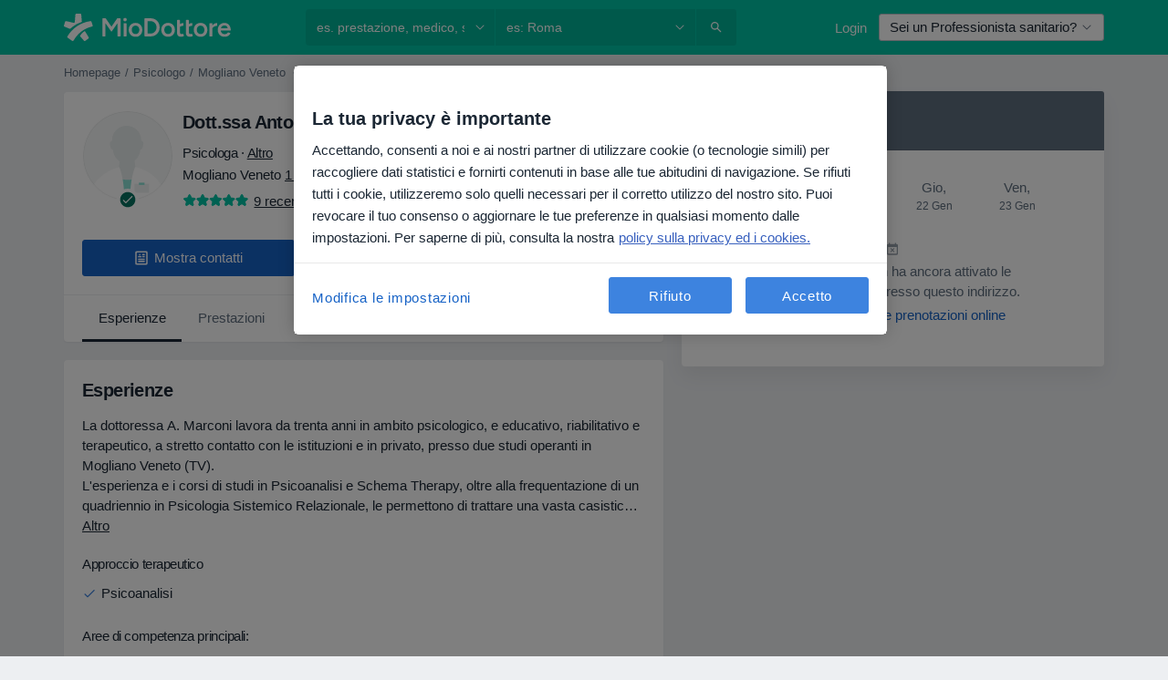

--- FILE ---
content_type: text/html; charset=UTF-8
request_url: https://www.miodottore.it/antonella-marconi/psicologo-psicologo-clinico-terapeuta/mogliano-veneto
body_size: 82771
content:

<!DOCTYPE html>
<html lang="it" region="it" class="spaces-height-tweak">
<head>
<!--
--------------------------------
We are looking for outstanding talent! Since you are interested in our code, maybe you are also interested in becoming part of our team.
We look forward to seeing you: https://docplanner.tech/careers
--------------------------------
-->
	
			<link rel="preconnect" href="//cookie-cdn.cookiepro.com"/>
		<link rel="preconnect" href="//platform.docplanner.com/"/>
		
		
		<link rel="preconnect" href="//s3-eu-west-1.amazonaws.com"/>
		<link rel="preconnect" href="//www.googletagmanager.com"/>
		<link rel="preconnect" href="//www.google-analytics.com"/>
		
							<script type='text/javascript'>
	window.VWO = window.VWO || [];

	window.VWO.init = window.VWO.init || function (state) {
		window.VWO.consentState = state;
	};

	const decodedCookie = decodeURIComponent(document.cookie);

	if (decodedCookie.includes('C0002:1') && (decodedCookie.includes('vwo_consent=2') || decodedCookie.includes('vwo_consent=3'))) {
		window.VWO.init(1);
	}

	function handleVWOConsent(detail) {
		if (detail.includes('C0002')) {
			window.VWO.init(1)
		}else {
			window.VWO.init(3)
		}
	}
</script>
			
			<link rel="preconnect" href="https://dev.visualwebsiteoptimizer.com" />
			<script type='text/javascript' id='vwoCode'>
				window._vwo_code || (function() {
					var account_id=772888,
						version=2.0,
						settings_tolerance=2000,
						hide_element='body',
						hide_element_style = 'opacity:0 !important;filter:alpha(opacity=0) !important;background:none !important',
						/* DO NOT EDIT BELOW THIS LINE */
						f=false,w=window,d=document,v=d.querySelector('#vwoCode'),cK='_vwo_'+account_id+'_settings',cc={};try{var c=JSON.parse(localStorage.getItem('_vwo_'+account_id+'_config'));cc=c&&typeof c==='object'?c:{}}catch(e){}var stT=cc.stT==='session'?w.sessionStorage:w.localStorage;code={use_existing_jquery:function(){return typeof use_existing_jquery!=='undefined'?use_existing_jquery:undefined},library_tolerance:function(){return typeof library_tolerance!=='undefined'?library_tolerance:undefined},settings_tolerance:function(){return cc.sT||settings_tolerance},hide_element_style:function(){return'{'+(cc.hES||hide_element_style)+'}'},hide_element:function(){return typeof cc.hE==='string'?cc.hE:hide_element},getVersion:function(){return version},finish:function(){if(!f){f=true;var e=d.getElementById('_vis_opt_path_hides');if(e)e.parentNode.removeChild(e)}},finished:function(){return f},load:function(e){var t=this.getSettings(),n=d.createElement('script'),i=this;if(t){n.textContent=t;d.getElementsByTagName('head')[0].appendChild(n);if(!w.VWO||VWO.caE){stT.removeItem(cK);i.load(e)}}else{n.fetchPriority='high';n.src=e;n.type='text/javascript';n.onerror=function(){_vwo_code.finish()};d.getElementsByTagName('head')[0].appendChild(n)}},getSettings:function(){try{var e=stT.getItem(cK);if(!e){return}e=JSON.parse(e);if(Date.now()>e.e){stT.removeItem(cK);return}return e.s}catch(e){return}},init:function(){if(d.URL.indexOf('__vwo_disable__')>-1)return;var e=this.settings_tolerance();w._vwo_settings_timer=setTimeout(function(){_vwo_code.finish();stT.removeItem(cK)},e);var t=d.currentScript,n=d.createElement('style'),i=this.hide_element(),r=t&&!t.async&&i?i+this.hide_element_style():'',c=d.getElementsByTagName('head')[0];n.setAttribute('id','_vis_opt_path_hides');v&&n.setAttribute('nonce',v.nonce);n.setAttribute('type','text/css');if(n.styleSheet)n.styleSheet.cssText=r;else n.appendChild(d.createTextNode(r));c.appendChild(n);this.load('https://dev.visualwebsiteoptimizer.com/j.php?a='+account_id+'&u='+encodeURIComponent(d.URL)+'&vn='+version)}};w._vwo_code=code;code.init();})();
			</script>
			
	
							<link rel="preload" href="//platform.docplanner.com/css/jade-dpuikitv3-ccf4255a.css" as="style"/>
					<link rel="preload" href="//platform.docplanner.com/css/jade-dpuikit-profile-doctor-1348a79b.css" as="style"/>
		
									<link rel="preload" href="//platform.docplanner.com/js/goro-profile-doctor-30511e08.js" as="script"/>
					

	<link rel="preload" href="//platform.docplanner.com/img/general/doctor/doctor-default-80-80.png?1981952613" as="image"/>

						<link rel="preload" href="//www.googletagmanager.com/gtm.js?id=GTM-PZ83PG" as="script"/>
			<link rel="preload" href="//www.google-analytics.com/analytics.js" as="script"/>
			
	<meta charset="utf-8"/>
	<title>Dott.ssa Antonella Marconi, psicologa, Psicologa clinica, terapeuta - Leggi le recensioni | MioDottore.it</title>

			
	  <script
    src="//cookie-cdn.cookiepro.com/consent/0d2dc4ef-61b5-4c47-baf0-e14671409bbe/otSDKStub.js?v=202211201558"
    data-id="onetrust-script"
    data-language="it"
    type="text/javascript"
    charset="UTF-8"
    data-domain-script="0d2dc4ef-61b5-4c47-baf0-e14671409bbe"
  ></script>

<script type="text/javascript">
  function OptanonWrapper() {
	  	  window.OneTrust.OnConsentChanged(({ detail }) => {
		  if (typeof handleVWOConsent !== "undefined" && typeof handleVWOConsent == "function") {
			  handleVWOConsent(detail)
		  }
	  });
	    }
</script>
	
	<link rel="search" type="application/opensearchdescription+xml" title="www.miodottore.it" href="https://www.miodottore.it/opensearch">

	
			<meta name="description" content="Dott.ssa Antonella Marconi, psicologa, Psicologa clinica, terapeuta a Mogliano Veneto - leggi le recensioni, consulta il CV, scopri i servizi e controlla le tariffe. Psicologia Clinica, Psicoanalisi, Sessuologia."/>
	<meta name="robots" content="index,follow,noimageindex"/>
	<meta property="fb:page_id" content="122601654502559"/>
	
		
				<link rel="canonical" href="https://www.miodottore.it/antonella-marconi/psicologo-psicologo-clinico-terapeuta/mogliano-veneto"/>
	
			<meta property="og:title" content="Dott.ssa Antonella Marconi - Leggi le recensioni e prenota una visita"/>
<meta property="og:description" content="Prenota una visita con Dott.ssa Antonella Marconi, psicologo a Mogliano Veneto - Recensioni, informazioni di contatto, servizi e prezzi."/>
<meta property="og:type" content="website" />

	
<meta property="og:image" content="//platform.docplanner.com/img/it/open-graph/og.png?1235070069" />

<meta property="og:url" content="https://www.miodottore.it/antonella-marconi/psicologo-psicologo-clinico-terapeuta/mogliano-veneto"/>
<meta property="og:site_name" content="MioDottore"/>

					
<script type="text/javascript">
	var ZLApp = {
		'APICredentials': {},

		'AppConfig': {},
		'Roles' : {
      'IS_CALL_CENTER_AGENT': false,
			'IS_ZLWORKER' : false,
			'IS_CUSTOMER_CARE' : false,
			'IS_DOCTOR': false,
			'IS_FACILITY': false		},

		'Routes' : {},

		'Storage' : {
			session: sessionStorage,
			local: localStorage
		},

		'Modules': {
			CalendarEditionPage : function() {},
			AlgoliaIndexes : {},
			MapsLoader : {}
		},

		'Experiments': {},

		'pushGAEvent': function(options) {
			$(document).ready(function() {
				// Universal Google Analytics Events

				var layerData = $.extend({
					'event': 'gaTriggerEvent',
					'gaEventCategory': options[0],
					'gaEventAction': options[1],
					'gaEventLabel': options[2],
					'gaEventInteraction': options[4]
				}, options[5]);

				dataLayer.push(layerData);
			});
		},
    'pushHSEvent': function(eventValue) {
		  if (window._hsq && _hsq.push) {
				_hsq.push(["trackEvent", eventValue]);
			}
		},
		"Routing" : {
			"generate" : function(name, object) {
				return ZLApp.NativeRouting.generate(name, object);
			}
		},
		'setStorage': function(type, key, value) {
			try {
				var storage = this.Storage[type];

				storage.setItem( key, JSON.stringify(value) );

				return true;
			} catch (exception) {
				return false;
			}
		},
		'getStorage': function(type, key) {
			try {
				var storage = this.Storage[type];

				if (storage && storage.getItem(key) !== undefined && storage.hasOwnProperty(key) === true) {
					return JSON.parse(storage.getItem(key));
				} else {
					return undefined;
				}
			} catch (exception) {
				return undefined;
			}
		},
		'clearStorage': function(type, key) {
			try {
				var storage = this.Storage[type];
				storage.removeItem( key );
				return true;
			} catch (exception) {
				return false;
			}
		},
	};

	// Object container for old stuff
	window.ZL = {};
</script>


<script type="text/javascript">
	ZLApp.CrmConfig = {
		DEFAULT_CURRENCY_CODE: 'EUR',
		DEFAULT_VAT_RATE: 22,
		WITH_ZEROS: false,
		PRICE_TYPE: 'net',
		WEBSOCKET_DOMAIN: 'ws.miodottore.it',
		WEBSOCKET_TOKEN: '2c595f7e-ef38-492e-b088-73e553cf86dd',
	};
</script>




<script>
	ZLApp.Const = {
		'AJAX_ROOT_ROUTE': 'www.miodottore.it',
		'ALGOLIA_API_KEY': '189da7b805744e97ef09dea8dbe7e35f',
		'ALGOLIA_APP_ID': 'docplanner',
		'ALGOLIA_PREFIX': '',
		'ALGOLIA_SUFFIX': '',
		'TESTING_NAME': '',
		'BASE_DOMAIN': 'miodottore.it',
		'BOOKING_APP_BOOK_VISIT': 'prenota-una-visita',
		'BOOKING_APP_BOOK_VISIT_SLOTS': 'scegli-data',
		'BOOKING_SOURCE_ENABLED': false,
		'BREAKPOINTS': {
			'SCREEN_LG_MIN': 1200,
			'SCREEN_MD_MAX': 1199,
			'SCREEN_MD_MIN': 992,
			'SCREEN_SM_MAX': 991,
			'SCREEN_SM_MIN': 768,
			'SCREEN_XS_MAX': 767,
		},
		'RECAPTCHA_SITE_KEY': '6LdVCkseAAAAAOS1pa2eBTLIzti-VGlRuc6jkJAg',
		'COVID_TEST_ID': '164',
		'FLU_VACCINATION_ID': '4616',
		'CURRENCY': '0 - 0 €',
		'CURRENT_COUNTRY_NAME': 'Italia',
		'CURRENT_COUNTRY_PHONE_PREFIX': '+39',
		'CURRENT_ROUTE': 'route_doctor_profile',
		'DOCTOR_REGISTRATION_WITHOUT_VERIFICATION': true,
		'DOMAIN': 'www.miodottore.it',
		'DWH_STATISTICS_URL': 'https://dwh-statistics.miodottore.it',
		'EVENT_TRACKER_URL': 'https://event-tracker.docplanner.com',
		'FACEBOOK_FANPAGE_URL': 'https://www.facebook.com/miodottore.it/?fref=ts',
		'FACEBOOK_LOCALE': 'it_IT',
		'FACILITY_URL': 'https://www.miodottore.it/strutture/__urlname__',
		'FIRST_SOCIAL_LOGIN':  false ,
		'GEOCODER_DOMAIN': 'geocoder.miodottore.it',
		'GOOGLE_API_KEY': 'AIzaSyAPEkgzgNuQ7h-PLlGo4YqglJ0Ht9RIiPk',
		'GOOGLE_APP_ID': '447506495597-ti3pth9usg8uq10otf1821iittt5gncu.apps.googleusercontent.com',
		'GOOGLE_ONE_TAP_REDIRECT_URL': 'https://www.miodottore.it/social-connect/it_sso?_redirect=https%3A//www.miodottore.it/antonella-marconi/psicologo-psicologo-clinico-terapeuta/mogliano-veneto',
		'HAS_UNIFIED_NAVIGATION': false,
		'HUBSPOT_ECOMMERCE_CONTACT': '13d79645-5b7d-4283-b2d8-96919c54a7b6',
		'HUBSPOT_ID': '442271',
		'ISO_LOCALE': 'it',
		'IS_LOGGED': false,
		'IS_LOGGED_DOCTOR': false,
		'IS_LOGGED_FACILITY_MANAGER': false,
		'IS_PATIENT_APP': false,
		'IS_PHONE': false,
		'IS_STAGING': false,
		'LANGUAGE_CODE': 'it_IT',
		'LOADER_IMAGE': '<p class="loader"><img src="//platform.docplanner.com/img/general/user-interface/loader-ready-white.gif?1799301098" alt=""/></p>',
		'LOADER_URL': "//platform.docplanner.com/img/general/user-interface/loader-ready-white.gif?1799301098",
		'LOCALE': 'it',
		'MARKETING_CONSENT_IS_INFO': false,
		'MARKETING_CONSENT_PRECHECKED': true,
		'FACILITY_MARKETING_CONSENT_PRECHECKED': false,
		'MIN_QUESTION_CHARACTERS': 50,
		'PAGE_TYPE': 'profile',
		'PATIENT_APP_VERSION': '',
		'PATIENT_REQUEST_BASE_URL': 'https://patient-request.miodottore.it',
		'PLATFORM_LINK': '//platform.docplanner.com/',
		'POST_CODE_MASK': '99999',
		'PROTOCOL': 'https',
		'REFERER': '',
		'SAAS_BASE_DOMAIN': 'docplanner.miodottore.it',
		'SAAS_MANAGEMENT_WIDGET_DOMAIN': 'booking-management.miodottore.it',
		'SEARCH_PATH': "https:\/\/www.miodottore.it\/cerca",
		'SITE_LANG': 'it',
		'SITE_NAME': 'MioDottore',
		'SSO_DOMAIN': 'l.miodottore.it',
		'SSO_SOCIAL_CONNECT': 'https://www.miodottore.it/social-connect/it_sso?_redirect=',
		'SSO_SOCIAL_CONNECT_REDIRECT_URL': 'https://www.miodottore.it/social-connect/it_sso?_redirect=https%3A//www.miodottore.it/antonella-marconi/psicologo-psicologo-clinico-terapeuta/mogliano-veneto',
		'TERMS_URL': 'https://www.miodottore.it/termini-e-condizioni',
		'TIMEZONE': '+01:00',
		'UPPERCASE_RATIO_ON_OPINIONS': 50,
		'USER_ID': null,
		'VISIT_URL': '',
		'WIDGETS_APP_URL': 'widgets.miodottore.it',
		'SEARCH_APP_URL': 'https://search.miodottore.it',
		'PSYCHOTHERAPIST_SPECIALIZATION_ID': "",
		'PSYCHOLOGY_SPECIALIZATION_ID': 12,
		'DOCTOR_CALENDAR_WIDGET_WITH_FILTERS_ENABLED': false,
		'USE_FULL_LIST_OF_INSURANCES_IN_CALENDAR_WIDGET': false,
	};

	ZLApp.isRoute = function(route) {
		if (Array.isArray(route)) {
			return route.indexOf(this.Const.CURRENT_ROUTE) > -1;
		}

		return this.Const.CURRENT_ROUTE === route;
	};
</script>


																																																																																																																																																																																																																								
<script>
	ZLApp.Gate = {"GATE_ADDRESS_EDITION_CUSTOM_REFUND_POLICY":true,"GATE_ADDRESS_ONLINE_CONSULTATION":true,"GATE_ADMIN_CHAT_GDPR":true,"GATE_BOOKING_INSURANCE":false,"GATE_BOOKING_DIRECT_INSURANCE":false,"GATE_SHOW_DISABLED_FACILITY_WIDGET":false,"GATE_AGENDA_NON_DOCTORS_FRONTEND_TEST":true,"GATE_CALENDAR_NOTIFICATION_FIND_OTHER_DOCTOR":true,"GATE_CHECK_YOUR_INSURANCE":false,"GATE_CONTEXTUAL_SEARCH_AT_HOMEPAGE":true,"GATE_COOKIE_CONSENT":true,"GATE_COVID_TEST_SEARCH":false,"GATE_FLU_VACCINATION_SEARCH":false,"GATE_CRM_ECOMMERCE_BLACK_FRIDAY":false,"GATE_CRM_ECOMMERCE_BOLETO":false,"GATE_CRM_ECOMMERCE_IBAN":true,"GATE_CRM_ECOMMERCE_IYZICO_ONE_TIME":false,"GATE_CRM_ECOMMERCE_PAYMENTS_TESTIMONIALS":false,"GATE_CRM_ECOMMERCE_PIX":false,"GATE_CRM_ECOMMERCE_PSE":false,"GATE_CRM_ECOMMERCE_SERVIPAG":false,"GATE_CRM_ECOMMERCE_SHOW_CPL_PRICING_DETAILS":false,"GATE_CRM_ECOMMERCE_WEBSITE":false,"GATE_CRM_ECOMMERCE_WEB_PAY":false,"GATE_CRM_ECOMMERCE_HIDE_PACKAGING_LANDING_CONTACT_FORM":false,"GATE_CRM_ECOMMERCE_TERMS_DETAILS":false,"GATE_CRM_IYZICO":false,"GATE_CRM_PAYU":false,"GATE_CRM_USE_SCA_AUTHENTICATION_FLOW":true,"GATE_CRM_USE_SCA_AUTHENTICATION_FLOW_SELECTIVE_BINS":false,"GATE_CRM_REFERRAL_PROGRAM_URL_REDESIGN":false,"GATE_DIRECT_INSURANCES":false,"GATE_DOCTOR_CALENDAR_FILTERS":true,"GATE_DOCTOR_LICENSE_NUMBER":false,"GATE_DOCTOR_PROFILE_TOP_BANNER_TOUCHPOINT":true,"GATE_DOCTOR_REGISTRATION_EMAIL_CONFIRMATION":false,"GATE_DOCTOR_STATISTICS_VIDEO":true,"GATE_OPENING_HOURS":false,"GATE_ECOMMERCE_PREMIUM_LANDING_MODAL":false,"GATE_ECOMMERCE_PREMIUM_LANDING_MODAL_MARKETING":false,"GATE_ECOMMERCE_PRICING_WEBSITE_ON_DEFAULT":false,"GATE_ECOMMERCE_WEBSITE_TOGGLE_ADDITIONAL_TEXT":true,"GATE_ECOMMERCE_THANK_YOU_PAGE_NEW_ONBOARDING_WIZARD":true,"GATE_ECOMMERCE_UNPAID_INVOICES_MODAL":false,"GATE_PRELOAD_GTM":true,"GATE_ENABLE_LICENSE_NUMBER_VERIFICATION":false,"GATE_FACILITY_CALENDAR_SERVICE_STEP":true,"GATE_FACILITY_CALENDAR_SORT_BY_NAME":false,"GATE_FACILITY_PROFILE_TOP_BANNER_TOUCHPOINT":true,"GATE_FACILITY_REGISTRATION":true,"GATE_FACILITY_REGISTRATION_EMAIL_CONFIRMATION":true,"GATE_FACILITY_SERVICES_TABLE":true,"GATE_REFACTORED_FACILITY_ITEM_ABOUT":false,"GATE_FIND_ANOTHER_SPECIALIST_WHEN_NO_AVAILABILITY":false,"GATE_GDPR_MARKETING_CONSENT_MANDATORY":false,"GATE_GDPR_REGISTRATION_INFORMATION":false,"GATE_GENERAL_MARKETING_AGREEMENT":false,"GATE_GOOGLE_ONE_TAP_LOGIN":false,"GATE_HIDE_NEARBY_DOCTORS_ON_NON_COMMERCIAL_PROFILE":false,"GATE_HIDE_PRICES_FOR_PATIENTS_WITH_INSURANCE":false,"GATE_HOMEPAGE_PATIENT_APP_BANNER":true,"GATE_HUBSPOT":true,"GATE_INSURANCE_PLANS":false,"GATE_LOCATION_DETAILS":true,"GATE_MODERATION_DOCTOR_ITEM_REQUIRED":false,"GATE_MODERATION_DOCTOR_ITEM_SPECIALIZATION":false,"GATE_MODERATION_DOCTOR_SPECIALIZATION":true,"GATE_MODERATION_EDIT_OPINION_BY_MODERATOR":true,"GATE_MODERATION_OPINION_TRUST_SCORE_DISPLAY":true,"GATE_MODERATION_AUTOMODERATOR_PARAMS_BUTTON_DISPLAY":true,"GATE_MODERATION_PANEL_DOCTOR_NEW_BY_SELF":false,"GATE_MODERATION_SPECIALIZATION_DOCUMENT_VERIFICATION":false,"GATE_NEW_SEARCH_DISTRICT_FILTERS":false,"GATE_NEW_SEARCH_FORCE_DOCTORS_ON_LANDING_PAGES":false,"GATE_NEW_SEARCH_ONLINE_CONSULTATION_BANNER":true,"GATE_NEW_SEARCH_PATIENT_APP_BANNER":true,"GATE_ONLINE_CONSULTATION_CALENDAR_PAYMENT_TIP":true,"GATE_ONLINE_LANDING_REAL_TESTIMONIALS":true,"GATE_OPINIONS_NEW_FLOW_SAMPLE_OPINIONS":false,"GATE_OPINIONS_NEW_FLOW_REQUIRE_LOGIN_JUST_BEFORE_SUBMIT":false,"GATE_OPINION_SIGNATURE_HIDE":false,"GATE_OPINION_SORTING_SHOW":false,"GATE_PB_DECIMAL_PART_IN_PRICES":true,"GATE_ENABLE_ALL_PATIENT_APP_BANNER":true,"GATE_ENABLE_BROWSER_CHAT_PATIENT_APP_BANNER":true,"GATE_QA_PATIENT_APP_BANNER":true,"GATE_USE_NEW_MESSENGER_APP":true,"GATE_CHAT_ENABLE_NEW_ON_LOAD_BANNER":true,"GATE_CHAT_ENABLE_NEW_ON_LOAD_CONFIRMATION_BANNER":true,"GATE_DEEPLINK_SEND_DIRECT_REGISTRATION_TRACKING":true,"GATE_DLP_VWO_EXPERIMENT_ENABLED":false,"GATE_ENABLE_DLP_SURVEY":false,"GATE_Q_AND_A":true,"GATE_Q_AND_A_ALLOW_PRIVATE_QUESTIONS":false,"GATE_Q_AND_A_ANSWER_MODERATION":false,"GATE_Q_AND_A_PRIVATE_QUESTIONS_PANEL_VUE":false,"GATE_RECURRING_CREDIT_CARD_PAYMENT":true,"GATE_SAVE_DOCTOR_PROFILE":true,"GATE_SAVE_DOCTOR_PROFILE_NON_LOGGED":true,"GATE_SENTRY_JS":true,"GATE_DATADOG_RUM_JS":true,"GATE_SENTRY_PERFORMANCE_TRACING":true,"GATE_SEO_ENABLE_NEW_DOCTOR_HOMEPAGE_SECTION":true,"GATE_SHOW_ADDRESS_FACILITY_WARNING":true,"GATE_SHOW_DOCTOR_PROFILE_EDITION_DESCRIPTION":true,"GATE_HIDE_REQUEST_SERVICES":false,"GATE_SHOW_GDPR_CHECKBOX":false,"GATE_SHOW_PHONE_ON_NON_COMMERCIAL_DOCTORS":false,"GATE_SLOT_RELEASED":true,"GATE_STRONG_PASSWORD_VALIDATOR":true,"GATE_TIMEZONE_ONLINE_CONSULTATION":false,"GATE_TURKISH_LAW_COMPLIANCE":false,"GATE_USER_REGISTRATION_EMAIL_CONFIRMATION":true,"GATE_VUE_LOCATION_AUTOCOMPLETE_LOGS":false,"GATE_VUE_WIDGETS":true,"GATE_WEBSOCKETS":true,"GATE_MODERATION_SPECIALIZATION_DOCUMENT_VERIFICATION_SENT_EMAIL":false,"GATE_TEST_ACCOUNTS_DASHBOARD_FACILITY_ACCOUNTS_TOGGLE":true,"GATE_OPINION_ACTIVATION_AND_EMAIL_VERIFICATION_VIA_EMAIL":false,"GATE_RECAPTCHA_ENTERPRISE_OPINIONS_FLOW":true,"GATE_OPINIONS_REMOVE_OTHER_FROM_LOCATION_DROPDOWN":false,"GATE_ECOMMERCE_USE_IFRAME":false,"GATE_DOCTOR_REGISTRATION_MODERATION_PANEL":true,"GATE_CRM_FIRST_CLASS_ECOMMERCE_PROMOTION":false,"GATE_OPINIONS_FOR_FACILITIES":false,"GATE_UNSUBSCRIBE_SMS_FOOTER":true,"GATE_OPINIONS_FACILITY_DOCTOR_DROPDOWN":false,"GATE_OPINIONS_FACILITY_ADDRESSES_DROPDOWN":false,"GATE_PATIENT_REQUEST_BUTTON":true,"GATE_ENABLE_PATIENT_REQUEST_WEBVIEW":false,"GATE_USE_NEW_PATIENT_REQUEST_PAGE":true,"GATE_PATIENT_REQUEST_VERIFICATION_STEP":true,"GATE_DOCTOR_OUT_OF_OFFICE":true,"GATE_GET_DOCTOR_CERTIFICATE":false,"GATE_CRM_ECOMMERCE_PACKAGING_LANDING":true,"GATE_CRM_ECOMMERCE_PACKAGING_LANDING_HIDE_ICONS":false,"GATE_CRM_ECOMMERCE_CUSTOMER_SUPPORT_SECTION":true,"GATE_REQUEST_PROFILE_CHANGES_WITH_TEXT_BOX":false,"GATE_FETCH_CUSTOMER_DATA_BY_TAX_NUMBER":false,"GATE_ECOMMERCE_ACCEPT_COMPANY_GMB":true,"GATE_CRM_CUSTOMER_TAX_NUMBER_NOT_REQUIRED":true,"GATE_BULK_OBJECT_VERIFICATION":true,"GATE_USER_TOOL_V2":true,"GATE_BANNER_REDIRECT_TO_LISTING":false,"GATE_SHOULD_CHECK_BOOKABLE_SERVICES_ON_FACILITY_PROFILE":true,"GATE_SHOULD_CHECK_BOOKABLE_DOCTORS_ON_FACILITY_PROFILE":true,"GATE_NEW_SEARCH_HIDE_DOCTOR_SERVICES":false,"GATE_SHOW_PRICE_INCREASE_MODAL":true,"GATE_OPINIONS_ABUSE_REPORT_VIA_EMAIL_POSSIBLE":false,"GATE_TRUST_BANNER_CERTIFICATES_PL":false,"GATE_USE_TEST_COOKIEPRO":false,"GATE_CHAT_SEND_HEALTH_PROFILE_BUTTON":false,"GATE_DOCTOR_SPECIALIZATION_IN_PROGRESS":false,"GATE_PATIENT_APP_EVENT_INTERCEPTOR":true,"GATE_DP_SPACES_HEADER":true,"GATE_CRM_ECOMMERCE_PACKAGING_LANDING_FUTURE_PRICINGS":false,"GATE_DE_SEARCH_FILTER_SLOTS_BY_INSURANCE_PROVIDER":false,"GATE_ENABLE_EFR_DEEPLINK_PARAM":true,"GATE_ENABLE_UNLEASH_FOR_DLP":true,"GATE_ENABLE_UNLEASH_CACHING_FOR_DLP":false,"GATE_VISIBILITY_SPACE_PROMO_MATERIALS_PAGE":true,"GATE_FACILITY_PROFILE_PRICE_RANGES":true,"GATE_VISIBILITY_SPACE_FIRST_CLASS_PAGE":true,"GATE_FACILITY_PROFILE_GROUP_SERVICES_BY_DESCRIPTION":true,"GATE_OPINION_VERIFIED_BY_PAYMENT":true,"GATE_OPINION_MERGED_VERIFICATION_BADGES_FRONTEND":true,"GATE_NEW_DOCTOR_REGISTRATION_FLOW":false,"GATE_PRE_REGISTER_STEP":false,"GATE_DOCTOR_WELCOME_MODAL":false,"GATE_Q_AND_A_PATIENT_PANEL_SHOW_ALL":true,"GATE_SEARCH_MED24_BANNER":false,"GATE_DOCTOR_DASHBOARD":false,"GATE_NEW_SERVICES_SECTION_WITH_CUSTOM_NAMES":true,"GATE_SAAS_FOR_FREEMIUM":false,"GATE_FIRST_CLASS_LANDING_PAGE_MODALITIES":false,"GATE_CALENDAR_REQUEST_PHONE_NUMBER":false,"GATE_SHOW_ASK_FOR_CALENDAR_MODAL":false,"GATE_GOOGLE_ONE_TAP_LOGIN_MOVED_FROM_GTM":true,"GATE_SHOW_STATISTICS_ICON":true,"GATE_DOCTOR_DASHBOARD_CALENDAR_REQUESTS":false,"GATE_ENABLE_SAAS_INSURANCE_CONFIGURATION":false,"GATE_SHOW_NEAR_ME":true,"GATE_OOPS_WIDGET":true,"GATE_FACILITY_PROFILE_MERGE_SERVICES_FOR_MULTIPLE_SPECS":true,"GATE_CRM_SHOW_ECOMMERCE_SECURE_PAYMENT_TEXT":false,"GATE_DOCTOR_PROFILE_EDITION_GENDER_ALLOW_OTHER":true,"GATE_ENABLE_ADDITIONAL_ONLINE_RESULTS_EXPERIMENT":true,"GATE_ENABLE_RADIUS_SEARCH_RESULTS_EXTENSION":true,"GATE_CRM_SHOW_ECOMMERCE_NOA_TERMS_2":false,"GATE_PHARMACIES_SEARCH":true,"GATE_SEARCH_ASSISTANT_EXPERIMENT_AUTO_SHOW":false,"GATE_SEARCH_ASSISTANT_BANNER_EXPERIMENT":true,"GATE_SEARCH_ASSISTANT_EXPERIMENT_SA_FROM_AUTOCOMPLETE":true,"GATE_VISIBILITY_EXPERIMENT":false,"GATE_BOOKING_PUBLIC_INSURANCE_FLOW_FRONTEND":false,"GATE_SEARCH_INSURANCE_LISTINGS_FILTER_PROCESSING":false,"GATE_MARKETPLACE_PAYMENTS_BNPL_RESCHEDULES":false,"GATE_VISIBILITY_ADDRESS_EDITOR_VALIDATION_DOCTOR":true,"GATE_VISIBILITY_ADDRESS_EDITOR_VALIDATION_FACILITY":true,"GATE_DOCTOR_NEW_MODERATION_NEW_ENDPOINT":true,"GATE_PB_INSURANCES_AVAILABILITY_SEARCH":false,"GATE_VISIBILITY_SA_HIDE_LIVE_LOCATION_QUESTION":false,"GATE_PB_AB_TEST_AVAILABILITY_CALENDAR":false,"GATE_CRM_NOA_PROMO_BLACK_FRIDAY":false,"GATE_CRM_NOA_PROMO_BLACK_FRIDAY_PRICE_INFO":false,"GATE_DOCTOR_REGISTRATION_LICENSE_REQUIRED_BY_SPECIALIZATION":false,"GATE_SUPPORT_DOCUMENT_UPLOAD_WITH_LICENSE_NUMBER":false,"GATE_ADDRESS_EDITOR_STREET_NUMBER_NOT_MANDATORY":false,"GATE_VISIBILITY_FC_PAGE_BLACK_FRIDAY_PROMO":false,"GATE_KEEP_DOCTOR_LICENSE_NUMBER_HIDDEN_IN_PROFILE":false,"GATE_VISIBILITY_WATSONIZED_WIDGET_CONFIGURATION":false,"GATE_DOCTOR_REGISTRATION_LICENSE_NUMBER_PAGE":false,"GATE_DOCTOR_REGISTRATION_VALUE_PROPOSITION_ASIDE":false,"GATE_ADDRESS_EDITOR_ZIP_CODE_NOT_MANDATORY":false,"GATE_ENABLE_SASS_ONLY_WIDGET_BY_DEFAULT":true,"GATE_DISPLAY_LINK_WHITE_LABEL_WIDGET":true};

	ZLApp.isGranted = function(gate) {
		return this.Gate[gate];
	};
</script>


	<script>
		ZLApp.Lang = {
						"@Disease": "patologia",
			"@List": "elenco",
			"@Map": "mappa",
			"abandoned_cart_button": "Conferma la data",
			"abandoned_cart_description": "Per poter prenotare con successo una visita, \u00e8 necessario terminare il processo di prenotazione.",
			"abandoned_cart_header": "La tua visita non \u00e8 stata ancora confermata",
			"add": "Aggiungi",
			"add_patient": "Aggiungi paziente",
			"address": "Indirizzo",
			"addresses_with_no_online_booking": "Mostra altri indirizzi",
			"advance_schedule_calendar_address": "Indirizzo",
			"agenda_visit_manage_cancel_visit_modal": "La tua visita \u00e8 stata cancellata\u200b",
			"agenda_visit_manage_confirm_visit_modal": "Grazie! Ti preghiamo di rispettare l'orario stabilito\u200b",
			"are_you_sure": "Sei sicuro?",
			"autocomplete_disease": "patologia",
			"autocomplete_loading": "Stiamo cercando risultati",
			"autocomplete_search_empty": "Cosa stai cercando? ",
			"autocomplete_search_prefix": "Cerca",
			"autocomplete_specialization": "Specializzazione",
			"booking_sms_conf_after_resend_hint": "Ti abbiamo appena inviato un altro SMS! Questa volta, lo riceverai in meno di 2 minuti.",
			"brand_doctors": "dottori",
			"calendar_placeholder_title": "Prenota su MioDottore",
			"call": "Chiamaci",
			"cancel": "Annulla",
			"changes_sent_to_moderation": "Le modifiche sono state trasmesse ai nostri moderatori. Il contenuto prima della modifica non sar\u00e0 visibile finch\u00e9 il processo di moderazione non sar\u00e0 completato.",
			"chat_error_message": "Aggiorna la pagina per vedere gli ultimi messaggi, per favore.",
			"check_other_calendars": "Vedi indirizzi con prenotazioni online",
			"clinics_autocomplete": "Centro medico",
			"close": "Chiudi",
			"comment_should_not_capitalize": "I commenti non dovrebbero essere scritti interamente in maiuscolo.",
			"comment_to_short": "La tua recensione dovrebbe contenere almeno %minCharacters% caratteri. Attualmente ne contiene %currentCount%.",
			"common_refresh": "Aggiorna",
			"components.question.doctor.book": "Prenota una visita",
			"confirm_when_slot_remove": "Vuoi davvero cancellare questo intervallo di tempo?",
			"congratulations_reminders_set": "Complimenti. Il promemoria \u00e8 stato impostato.",
			"currency_suffix": "%{currency_code}EUR",
			"disable": "disabilita",
			"doctor_all_addresses": "Indirizzi (%{count})",
			"doctor_all_addresses_one": "Indirizzo",
			"doctor_autocomplete": "Professionista sanitario",
			"doctor_edition_facility_type_header": "Tipo di studio",
			"doctor_edition_online_office_name": "Nome dello studio online",
			"doctor_opinions_show_opinions": "Mostra recensioni",
			"doctor_profile_add_opinion": "Lascia una recensione",
			"doctor_service": "Prestazione",
			"doctor_verificated_successfully": "Questo dottore ha confermato la validit\u00e0 dei dati sul suo profilo.",
			"doctor_with_calendar": "Nessun appuntamento",
			"edit": "Modifica",
			"edit_visit_patient": "Modifica paziente",
			"enable": "Attiva",
			"errorTryLater": "Si \u00e8 verificato un errore. Riprova pi\u00f9 tardi",
			"error_while_uploading_photos": "Il nostro server non riesce a elaborare le tue foto. Sei pregato di provare a ridurre le loro dimensioni o a caricarle una alla volta.",
			"expand_map": "Espandi mappa",
			"facility": "Struttura",
			"facility_listing_context_alert": "La modifica della specializzazione, dell'indirizzo o dello specialista potrebbe comportare la mancata disponibilit\u00e0 della prestazione o la mancata copertura da parte dell'assicurazione sanitaria precedentemente selezionata.",
			"facility_name_plaxeholder": "es. Boston City Hospital",
			"fieldNotEmpty": "Questo campo non pu\u00f2 essere vuoto",
			"filter_info_box": "Use filters to get best matching specialists and medical centers.",
			"finish": "Finisci",
			"forward": "Avanti",
			"from": "Da",
			"generic-book-appointment": "Prenota una visita",
			"google_calendar_cancel_sync_text": "Sei sicuro di voler cancellare la sincronizzazione?",
			"import_address_name": "Nome dello studio",
			"incorrect_date": "Data errata!",
			"insurance_box_title": "Cerchi un dottore convenzionato con una specifica assicurazione sanitaria? Guarda le nostre opzioni",
			"internal_number_warning": "Dopo l'avvio della connessione, inserire il seguente numero interno: ",
			"less": "Meno",
			"link_doctor_to_clinic.choose_clinic.placeholder": "Inizia a digitare per trovare la tua struttura",
			"link_doctor_to_clinic.choose_clinic.title": "Seleziona il centro medico in cui ricevi",
			"loadingWait": "Caricamento in corso. Attendere...",
			"map": "mappa",
			"map_empty_state_CTA": "Sposta la mappa o usa lo zoom per trovare dei risultati",
			"map_empty_state_copy_generic": "Non ci sono specialisti nelle vicinanze",
			"map_empty_state_copy_spec": "Non ci sono %dentists% nelle vicinanze",
			"map_search": "Cerca in quest'area",
			"map_test_modal_CTA": "Torna alla lista degli specialisti",
			"map_test_modal_text": "Stiamo lavorando alla nuova mappa, sar\u00e0 disponibile a breve.",
			"map_test_modal_text_headline": "Sito in costruzione.",
			"mobile_sign_as": "Firma come",
			"mobile_specialization": "Specializzazione",
			"mobile_visit_try_again": "Riprova",
			"more": "Altro",
			"move_visit": "Modifica la visita",
			"no": "No",
			"no_calendar_in_your_location": "Lo specialista non offre prenotazioni online in questa localit\u00e0.",
			"no_open_slots": "Nessun orario disponibile",
			"no_results_for": "Nessun risultato per",
			"no_slots_facility_cta": "Mostra profilo",
			"no_slots_facility_info": "Questo centro non ha nessun professionista con date disponibili",
			"online_consultation_doc_card_label": "Offre consulenze online",
			"pagination_next": "Avanti",
			"pagination_previous": "Indietro",
			"panel_delete-me-modal_no": "Mantieni l'account",
			"panel_delete-me-modal_yes": "Elimina l'account",
			"patient_visit_cancel_modal_confirm": "Confermi di voler cancellare l'appuntamento?",
			"patients_marketing_consent_modal_cta_no": "No, grazie",
			"patients_marketing_consent_modal_cta_yes": "S\u00ec, vorrei ricevere news da MioDottore",
			"patients_marketing_consent_modal_desc": "Ricevi informazioni sulle nostre nuove funzionalit\u00e0 e sui nuovi servizi. In questo modo potrai sfruttare al meglio MioDottore per prenderti cura della tua salute e di quella dei tuoi cari.",
			"patients_marketing_consent_modal_legal_txt": "Per condividere con te le novit\u00e0 di MioDottore, abbiamo bisogno del tuo consenso. Potrai disdire in qualsiasi momento.",
			"patients_marketing_consent_modal_legal_txt_learn_more": "Scopri di pi\u00f9 sulla nostra privacy policy.",
			"patients_marketing_consent_modal_legal_txt_tooltip": "Abbiamo bisogno del tuo consenso per offrirti la migliore esperienza su MioDottore. Ricorda che puoi negare il tuo consenso in qualsiasi momento. <a href=\"https:\/\/www.miodottore.it\/privacy\">Scopri di pi\u00f9 sulla nostra privacy policy.<\/a>",
			"patients_marketing_consent_modal_title": "Non perderti nulla",
			"price_from": "Da %price%",
			"provide_visit_location": "Seleziona dove hai effettuato la visita",
			"qna_question_delete_confirm": "Sei sicuro di voler cancellare questa domanda?",
			"rate_error": "Per aggiungere una recensione devi scegliere la valutazione",
			"registration.facility.user_position.doctor": "Dottore",
			"reminder_removed": "Il promemoria \u00e8 stato rimosso",
			"remove_slot_error_message": "La rimozione del termine non \u00e8 riuscita",
			"removing": "Rimozione",
			"reset_filters": "Ripristina",
			"saving": "Salvataggio in corso...",
			"search_all_filters": "Tutti i filtri",
			"search_calendar_missing": "Non ci sono agende disponibili!",
			"search_doctors": "Cerca un dottore",
			"search_error_no_location": "Impossibile determinare la posizione dell'utente",
			"search_filter_calendar": "Prenotabili su MioDottore",
			"search_filter_calendar_description": "Mostra soltanto i dottori con cui puoi prenotare un appuntamento su MioDottore",
			"search_filter_clinics": "Centri medici",
			"search_filter_dates_per_date": "Data della visita",
			"search_filter_diseases": "Patologie",
			"search_filter_districts": "Zone\/Municipi",
			"search_filter_doctors": "Dottori",
			"search_filter_doctors_clinics": "Dottori e centri medici",
			"search_filter_entity_type": "Tipologia di profili mostrati",
			"search_filter_insurances": "Assicurazioni",
			"search_filter_kids_friendly": "Visita i bambini",
			"search_filter_kids_friendly_description": "Dottori che curano pazienti in et\u00e0 pediatrica",
			"search_filter_payment_methods": "Metodi di pagamento",
			"search_filter_services": "Prestazioni",
			"search_filter_specializations": "Specializzazioni",
			"search_in_doctors": "Cerca \"%{QUERY}\" tra i dottori",
			"search_in_facilities": "Cerca \"%{QUERY}\" tra i centri",
			"search_see_profile": "Vedi il profilo",
			"search_sort_by": "Ordina per",
			"search_sorter": "Ordina per",
			"search_sorter_availability": "Prima data disponibile",
			"search_sorter_factor_based": "Suggeriti",
			"search_sorter_rating": "Migliori recensioni",
			"search_sorter_recommended": "suggeriti",
			"search_whole_website": "Cerca \"%phrase%\" nell'intero servizio",
			"selectService": "Seleziona una prestazione",
			"selectSpecialization": "Seleziona specializzazione",
			"select_choose": "---scegli---",
			"selected": "Selezionati",
			"send_opinion": "Pubblica una recensione",
			"services_and_prices_no_price": "Prezzo non disponibile",
			"set_visit_button": "Prenota una visita",
			"show_all_cities": "Tutte le citt\u00e0",
			"show_more": "Visualizza altre informazioni",
			"show_phone": "Mostra telefono",
			"show_yesterday": "Mostra ieri",
			"super_doctor_mail_CTA_see_all_opinions": "Guarda tutte le recensioni",
			"terms_of_visits_addition": "Aggiungendo date delle visite",
			"toast_remove_slot_title": "orario rimosso!",
			"toast_undo_remove_slot_title": "Termine restaurato!",
			"unexpected_error": "Si \u00e8 verificato un errore imprevisto!",
			"unsaved_changes": "Ci sono alcune modifiche non salvate. Vuoi rimanere su questa pagina per salvarle?",
			"validation.email": "Fornisci un indirizzo e-mail valido",
			"validation.maxLength": "Il valore inserito \u00e8 troppo lungo. Dovrebbe contenere fino ad un massimo di %{max} caratteri.",
			"validation.minLength": "Il testo \u00e8 troppo corto. Deve contenere almeno %{min} caratteri.",
			"validation.required": "Questo campo \u00e8 obbligatorio",
			"validator_email": "Fornisci un indirizzo e-mail valido",
			"validator_required": "Questo campo \u00e8 obbligatorio",
			"visit_details_saving_progress": "Salvataggio in corso...",
			"visit_details_visit_cancelled": "Appuntamento cancellato",
			"visit_out_of_schedule": "Visita fuori programma",
			"visit_report_select_all": "Seleziona tutti",
			"visit_select_date": "Scegli data dell'appuntamento",
			"wait_a_moment": "Attendere...",
			"warning": "Suggerimento",
			"we_are_checking_your_localization": "Stiamo cercando la tua posizione...",
			"widget_default_specialist": "Prestazione effettuata da",
			"widget_show_reviews": "Mostra recensioni",
			"yes": "S\u00ec",
			"you_have_x_custom_calendar_configs": "hai $amount settimane con orario modificato",
			"you_need_characters": "Inserisci almeno %{minCharCount} caratteri. Te ne mancano:  %{currentCount}.",
			"your_account_demo_1": "Controlla il nuovo elenco delle visite",
			"your_account_demo_2": "Potr\u00e0 scegliere una data dal calendario senza scorrerlo",
			"your_account_demo_3": "Potrai prenotare un appuntamento cliccando su",
			"your_account_demo_4": "Potr\u00e0 scegliere da un elenco un determinato indirizzo",
			"your_account_demo_5": "Potr\u00e0 modificare visite precedentemente prenotate da lei stesso",
			"your_account_demo_6": "Clicchi una voce dell'elenco per visualizzare ulteriori informazioni",
	
			'all_specs': 'Tutte\u0020le\u0020specializzazioni',
			'banner_promote_app_cta_2': 'Vai\u0020all\u0027App',
			'banner_promote_app_text_1': 'Scarica\u0020la\u0020nostra\u0020App\u0020e\u0020scopri\u0020anche\u0020tu\u0020la\u0020sanit\u00E0\u0020a\u0020misura\u0020di\u0020paziente.',
			'call_center_info_placeholder_transport': 'es.\u0020\u0022L\u0027ingresso\u0020della\u0020struttura\u0020si\u0020trova\u0020sulla\u0020facciata\u0020posteriore\u0020dell\u0027edificio,\u0020sul\u0020lato\u0020opposto\u0020al\u0020centro\u0020commerciale.\u0020Si\u0020pu\u00F2\u0020arrivare\u0020con\u0020M1\u0020o\u0020T4\u0022',
			'directions_parking': 'Informazioni\u0020aggiuntive',
			'docplanner_payments_action_required': 'Pagamenti\u0020\u002D\u0020azione\u0020richiesta',
			'docplanner_payments_action_required_tip1': 'Devi\u0020aggiornare\u0020il\u0020tuo\u0020account.',
			'docplanner_payments_action_required_tip2': 'Vai\u0020al\u0020sito\u0020web\u0020del\u0020nostro\u0020fornitore\u0020di\u0020servizi\u0020di\u0020pagamento\u0020per\u0020completare\u0020le\u0020informazioni\u0020necessarie.',
			'docplanner_payments_action_required_update_button': 'Aggiorna',
			'doctor_edition_remote_instructions_header': 'Istruzioni\u0020per\u0020collegarsi\u0020alla\u0020consulenza',
			'doctor_edition_remote_instructions_placeholder': 'Scrivi\u0020qui\u0020le\u0020istruzioni',
			'doctor_edition_remote_instructions_tip': 'Tutte\u0020le\u0020informazioni\u0020che\u0020fornirai,\u0020come\u0020numero\u0020di\u0020telefono\u0020o\u0020email,\u0020saranno\u0020visibili\u0020ai\u0020pazienti\u0020solo\u0020dopo\u0020che\u0020l\u0027appuntamento\u0020sar\u00E0\u0020prenotato.',
			'doctor_panel_address_details': 'Queste\u0020informazioni\u0020aiuteranno\u0020il\u0020paziente,\u0020dopo\u0020la\u0020prenotazione\u0020della\u0020visita,\u0020a\u0020raggiungere\u0020il\u0020tuo\u0020studio\u0020senza\u0020intoppi.\u0020Gli\u0020daremo\u0020indicazioni\u0020stradali,\u0020e\u0020gli\u0020mostreremo\u0020l\u0027eventuale\u0020presenza\u0020di\u0020parcheggi\u0020o\u0020trasporti\u0020pubblici\u0020nelle\u0020vicinanze.',
			'has_unpaid_invoices_btn': 'Scegli\u0020il\u0020metodo\u0020di\u0020pagamento',
			'has_unpaid_invoices_content': 'Puoi\u0020pagarla\u0020online\u0020o\u0020con\u0020bonifico\u0020bancario.',
			'has_unpaid_invoices_title': 'Hai\u0020una\u0020fattura\u0020non\u0020pagata\u0020nel\u0020tuo\u0020account.',
			'marketplace_account_rejected_account_apology_information': 'Ci\u0020scusiamo\u0020per\u0020l\u0027inconveniente.\u0020Grazie\u0020per\u0020la\u0020pazienza.',
			'marketplace_account_rejected_account_header': 'Pagamenti\u0020\u002D\u0020Il\u0020tuo\u0020account\u0020\u00E8\u0020stato\u0020temporaneamente\u0020sospeso',
			'marketplace_account_rejected_account_header_description': 'Il\u0020tuo\u0020account\u0020\u00E8\u0020stato\u0020temporaneamente\u0020sospeso\u0020dal\u0020nostro\u0020fornitore\u0020dei\u0020servizi\u0020di\u0020pagamento.',
			'marketplace_account_rejected_account_work_in_progress': 'Stiamo\u0020lavorando\u0020per\u0020ripristinare\u0020il\u0020tuo\u0020account\u0020il\u0020prima\u0020possibile.',
			'pricing-terms-modal-unilateral-changed-of-plan-title': 'Importante\u003A\u0020modifica\u0020unilaterale\u0020del\u0020contratto',
			'pricing-terms-modal-unilateral-changed-of-plan-descr': 'Gentile\u0020Dottore\/Dottoressa,\u0020\nper\u0020continuare\u0020ad\u0020assicurare\u0020una\u0020sempre\u0020maggiore\u0020qualit\u00E0\u0020del\u0020servizio\u0020offerto,\u0020il\u0020suo\u0020attuale\u0020abbonamento\u0020\u0022MioDottore\u0020Premium\u0022\u0020\u00E8\u0020in\u0020corso\u0020di\u0020sostituzione\u0020con\u0020Piani\u0020opportunamente\u0020calibrati\u0020sulle\u0020esigenze\u0020reali\u0020di\u0020ciascuno\u0020specialista.\u0020\nScopra\u0020quale\u0020Piano\u0020abbiamo\u0020selezionato\u0020per\u0020lei\u0020in\u0020base\u0020al\u0020suo\u0020livello\u0020di\u0020utilizzo\u0020della\u0020piattaforma\u0020e\u0020le\u0020performance\u0020del\u0020suo\u0020gestionale,\u0020cliccando\u0020sul\u0020pulsante\u0020sottostante.',
			'pricing-terms-modal-unilateral-changed-of-plan-cta': 'Leggi\u0020di\u0020pi\u00F9',
			'address_editor_select_street_from_the_list': 'Scegli\u0020la\u0020via\u0020dall\u0027elenco',
			'address_editor_select_city_from_the_list': 'Scegli\u0020la\u0020citt\u00E0\u0020dall\u0027elenco',
			'address_editor_street_number_missing': 'Selezionare\u0020un\u0020indirizzo\u0020con\u0020numero\u0020civico',
			'address_editor_invalid_street_address': 'Questo\u0020indirizzo\u0020non\u0020esiste.\u0020Selezionare\u0020un\u0020indirizzo\u0020valido\u0020tra\u0020quelli\u0020proposti.',
			'month': {
				'0': 'Gennaio',
				'1': 'Febbraio',
				'2': 'Marzo',
				'3': 'Aprile',
				'4': 'Maggio',
				'5': 'Giugno',
				'6': 'Luglio',
				'7': 'Agosto',
				'8': 'Settembre',
				'9': 'Ottobre',
				'10': 'Novembre',
				'11': 'Dicembre',
			},
			'monthShort': {
				'0': 'Gen',
				'1': 'Feb',
				'2': 'Mar',
				'3': 'Apr',
				'4': 'Mag',
				'5': 'Giu',
				'6': 'Lug',
				'7': 'Ago',
				'8': 'Set',
				'9': 'Ott',
				'10': 'Nov',
				'11': 'Dic',
			},
			'month.0': 'Gennaio',
			'month.1': 'Febbraio',
			'month.2': 'Marzo',
			'month.3': 'Aprile',
			'month.4': 'Maggio',
			'month.5': 'Giugno',
			'month.6': 'Luglio',
			'month.7': 'Agosto',
			'month.8': 'Settembre',
			'month.9': 'Ottobre',
			'month.10': 'Novembre',
			'month.11': 'Dicembre',
			'month_short.0': 'Gen',
			'month_short.1': 'Feb',
			'month_short.2': 'Mar',
			'month_short.3': 'Apr',
			'month_short.4': 'Mag',
			'month_short.5': 'Giu',
			'month_short.6': 'Lug',
			'month_short.7': 'Ago',
			'month_short.8': 'Set',
			'month_short.9': 'Ott',
			'month_short.10': 'Nov',
			'month_short.11': 'Dic',
			'more': 'Altro',
			'online_consultation_check_box': 'Consulenza\u0020online',
			'search': 'Cerca',
			'search_placeholder_specialization': 'es.\u0020prestazione,\u0020medico,\u0020struttura',
			'search_placeholder_where': 'es\u003A\u0020Roma',
			'search_placeholder_where_city': 'es\u003A\u0020citt\u00E0',
			'near_me': 'Vicino\u0020a\u0020me',
			'statistics_video_pro_modal_body': 'Dai\u0020un\u0027occhiata\u0020e\u0020scopri\u0020come\u0020possiamo\u0020aiutarti\u0020a\u0020raggiungere\u0020maggiori\u0020risultati.',
			'statistics_video_pro_modal_body_bold': 'Conosci\u0020le\u0020statistiche\u0020del\u0020tuo\u0020ultimo\u0020mese\u0020su\u0020MioDottore\u003F',
			'statistics_video_pro_modal_cta': 'Scopri\u0020di\u0020pi\u00F9',
			'statistics_video_pro_modal_cta_lead': 'Altri\u0020\u0025\u007Bspecialization_name\u007D\u0020stanno\u0020ottenendo\u0020ottimi\u0020risultati\u0020con\u0020Premium',
			'statistics_video_pro_modal_cta_lead_general': 'Altri\u0020specialisti\u0020stanno\u0020ottenendo\u0020ottimi\u0020risultati\u0020con\u0020Premium',
			'statistics_video_pro_modal_header': 'Abbiamo\u0020creato\u0020un\u0020breve\u0020video\u0020per\u0020te',
            'new': 'Nuovo',
		    'a11y_info_required_fields': '\u002A\u0020campi\u0020obbligatori',
			'weekDay': {
				'0': 'Luned\u00ED',
				'1': 'Marted\u00EC',
				'2': 'Mercoled\u00EC',
				'3': 'Gioved\u00EC',
				'4': 'Venerd\u00EC',
				'5': 'Sabato',
				'6': 'Domenica',
			},
			'weekDayShort': {
				'0': 'Lun,',
				'1': 'Mar,',
				'2': 'Mer,',
				'3': 'Gio,',
				'4': 'Ven,',
				'5': 'Sab,',
				'6': 'Dom,',
			},
			'weekday.0': 'Luned\u00ED',
			'weekday.1': 'Marted\u00EC',
			'weekday.2': 'Mercoled\u00EC',
			'weekday.3': 'Gioved\u00EC',
			'weekday.4': 'Venerd\u00EC',
			'weekday.5': 'Sabato',
			'weekday.6': 'Domenica',
			'weekday_short.0': 'Lun,',
			'weekday_short.1': 'Mar,',
			'weekday_short.2': 'Mer,',
			'weekday_short.3': 'Gio,',
			'weekday_short.4': 'Ven,',
			'weekday_short.5': 'Sab,',
			'weekday_short.6': 'Dom,',
		};
	</script>
	

	




<script>
			ZLApp.APICredentials = {
	'ACCESS_TOKEN': 'ZjkwMDhhMDhhMDMwMWZlYzhmODZhZjc0M2JjNWNiYzcxM2ZkYzVjNjhmMTE0OTY1MDQzMzNkZGExNzY3OTNhZQ',
	'ACCESS_TOKEN_EXPIRATION_TIME': '1768977766',
	'REFRESH_TOKEN': '',
	'REFRESH_TOKEN_EXPIRATION_TIME': '',
	'TOKEN_URL': 'https\u003A\/\/l.miodottore.it\/oauth\/v2\/token'
};

		ZLApp.AppConfig = {
		CITY: {
			NAME: 'Mogliano Veneto',
			URL_NAME: 'mogliano-veneto',
			FORM_3: '',
		},
		DOCTOR: {
			ID: '249156',
			FULLNAME: 'Dott.ssa Antonella Marconi',
		},
		DOCTOR_ID: 249156,
		DOCTOR_IS_COMMERCIAL: false,
		DOCTOR_IS_ON_OWN_PROFILE: false,
		ENHANCED_ECOMMERCE_ID: 249156,
		LOCALE: 'it',
		ROUTES: {
			FAVORITE_DOCTORS_LIST: 'https://www.miodottore.it/specialisti-salvati',
			INFOPAGE_PRIVACY_POLICY: 'https://www.miodottore.it/privacy',
			INFOPAGE_TERMS: 'https://www.miodottore.it/termini-e-condizioni',
		},
		SHOW_SAAS_ONLY_CALENDAR: false,
		SPECIALIZATION: {
			FORM_2: 'psicologi',
			NAME: 'psicologo',
			NAME_FORM_PLURAL: 'psicologi',
			RANK_WORD: 'psicologi',
			URL_NAME: 'psicologo',
		},
		TRANSLATIONS: {"add":"Aggiungi","address":"Indirizzo","ask_for_calendar":"Chiedi di attivare le prenotazioni online","ask_for_calendar_b":"Chiedi di attivare le prenotazioni online","ask_for_calendar_modal_description":"Questo dottore non ha ancora attivato le prenotazioni online presso questo indirizzo.","ask_for_calendar_modal_description_b":"Questo dottore non ha ancora attivato le prenotazioni online presso questo indirizzo.","search_calendar_missing_b":"Non ci sono agende disponibili!","request_calendar_noncomm_modal_title_b":"Chiedi a questo dottore di attivare l'agenda online","calendar_overbooked_no_terms":"Nessun orario disponibile in questa agenda","calendar_slot_available":"Slot disponibile - clicca per prenotare","calendar_slot_booked":"Slot non disponibile","directions_parking":"Informazioni aggiuntive","doctor_calendar_instruction":"Clicca su una delle date disponibili e prenota una visita. Riceverai una e-mail di conferma.","doctor_profile_accessibility":"Studio accessibile","no_calendar_in_your_location_profile_message":"Lo specialista non offre prenotazioni online in questa localit\u00e0. Controlla le disponibilit\u00e0 in altre localit\u00e0 e prenota una visita online.","less":"Meno","location_details":"Dettagli indirizzo","booking_law_info_checkbox":"Ho letto e compreso e accetto integralmente le <a href=\"https:\/\/www.miodottore.it\/termini-e-condizioni\" target=\"_blank\">Condizioni di Servizio<\/a> e la <a href=\"https:\/\/www.miodottore.it\/privacy#sezione-pazienti\" target=\"_blank\">Privacy Policy<\/a>","booking_law_info_checkbox_logged_out":"Ho letto e compreso e accetto integralmente le <a href=\"https:\/\/www.miodottore.it\/termini-e-condizioni\" target=\"_blank\">Condizioni di Servizio<\/a> e la <a href=\"https:\/\/www.miodottore.it\/privacy#sezione-pazienti\" target=\"_blank\">Privacy Policy<\/a>","error_occurred":"Si \u00e8 verificato un errore.","no_calendar_comm_modal_thank_you":"La tua richiesta \u00e8 stata inviata. Ti raccomandiamo di prenotare presso un altro indirizzo o di consultare %{specialization.rank_word} nelle vicinanze, per effettuare la visita il prima possibile. Se in futuro %{doctor_name} dovesse offrire disponibilit\u00e0 online per questo indirizzo, te lo comunicheremo.","request_calendar_noncomm_modal_title":"Chiedi a questo dottore di attivare l'agenda online","request_calendar_noncomm_modal_hint":"Questo professionista sanitario non offre prenotazioni online. Lascia la tua email e ti avviseremo se in futuro l'agenda online sar\u00e0 attivata.","request_calendar_noncomm_modal_thank_you":"La tua richiesta \u00e8 stata inviata. Ti raccomandiamo di consultare %{specialization.rank_word} nelle vicinanze per effettuare la visita il prima possibile. Se in futuro %{doctor_name} dovesse offrire disponibilit\u00e0 online, te lo comunicheremo.","request_calendar_noncomm_modal_button":"Invia","type_your_email_here":"Scrivi la tua email qui","mobile_calendar":"calendario","more":"Altro","or":"o","contact_email":"e-mail","request_calendar_phone_title":"Telefono","request_calendar_phone_placeholder":"Inserisci il numero di telefono","request_calendar_phone_title_optional":"(opzionale)","request_calendar_phone_infotip":"Fornire il proprio numero di telefono per facilitare il contatto del medico e l'invio della sua disponibilit\u00e0.","request_calendar_phone_error":"Aggiungere un numero di telefono valido","nearest_availability_notification":"Ho bisogno che la mia visita avvenga prima","nearest_availability_notification_modal_get_notification":"Ricevi una notifica se %{doctor_name} dovesse avere una data disponibile pi\u00f9 vicina.","nearest_availability_notification_modal_get_notification_button":"Attiva la notifica","nearest_availability_notification_modal_header":"Se hai bisogno che la tua visita avvenga prima","nearest_availability_notification_modal_other_specialist":"Prenota con altri %{specialization.name} a %{city}, con date disponibili pi\u00f9 vicine","nearest_availability_notification_modal_other_specialist_button":"Vedi gli specialisti disponibili","doctor_profile_soonest_clinic":"Prime date disponibili nello stesso centro medico:","need_availability_notification_modal_get_notification":"Ricevi una notifica se %{doctor_name} dovesse avere una data disponibile.","need_availability_notification_modal_get_notification_button":"Attiva la notifica","need_availability_notification_modal_header":"Se hai bisogno di una visita","need_availability_notification_modal_other_specialist":"Prenota con altri %{specialization.name} a %{city} con date disponibili.","need_availability_notification_modal_other_specialist_button":"Vedi gli specialisti disponibili","next_available_day":"Prossimo giorno disponibile","no_open_slots":"Nessun orario disponibile","none":"nessuno","notify_me":"Inviami una notifica sulle date disponibili","save":"Salva","saved":"Salvato","see_next_available_day":"Mostra orari disponibili","select_address":"Seleziona indirizzo","set_visit_button":"Prenota una visita","show_profile":"Mostra profilo","show_on_map":"Mostra sulla mappa","today":"Oggi","tomorrow":"Domani","visit_date":"Data appuntamento","show_more_hours":"Mostra pi\u00f9 orari","nearby_doctor_specialization_title":"Cerchi un dottore? Altri pazienti consigliano:","suggested_doctors_nearby_section_name":"Trova specialisti nelle vicinanze e prenota una visita","search_next_available_term":"prossimo appuntamento","opinion_numeral":"recensione|recensioni","register_required_form_field_info":"Campo obbligatorio","ecommerce_touchpoint_non_commercial_profile_promoted_doctors_popover_body":"Passa a MioDottore Piano per non mostrare pi\u00f9 altri specialisti sul tuo profilo","ecommerce_touchpoint_non_commercial_profile_promoted_doctors_popover_cta":"Scopri di pi\u00f9","ecommerce_touchpoint_non_commercial_profile_promoted_doctors_hide":"Nascondi gli altri specialisti suggeriti sul profilo","ecommerce_touchpoint_non_commercial_profile_premium_item_popover_header":"Solo con Premium","edit_insurances_refundable":"Rimborsabile","premium":"premium","doctor_all_addresses":"Indirizzi (%{count})","addresses_with_no_online_booking":"Mostra altri indirizzi","address_section_no_calendar_options":"Cosa posso fare adesso?","marketplace_payments_cancellation_and_refund_policy_header":"Policy di Cancellazione e Rimborso","marketplace_payments_cancellation_and_refund_policy_content":"<h4>1. Cancellazione, mancata presentazione o ritardo da parte del paziente in caso di Appuntamento Prepagato:<\/h4>\n<ol type=\"a\">\n<li>Il paziente pu\u00f2 cancellare la visita con almeno ventiquattro (24) ore di preavviso. Per cancellare la visita, il paziente dovr\u00e0 utilizzare la stessa piattaforma online utilizzata per la prenotazione, o il form online (o link) inviato dal professionista o dalla clinica. Qualora il paziente abbia gi\u00e0 pagato il corrispettivo per la visita, il paziente avr\u00e0 il diritto al rimborso di quanto pagato, senza ritardo (e in ogni caso non pi\u00f9 tardi di quattordici (14) giorni dalla data di cancellazione), tramite lo stesso strumento o canale di pagamento utilizzato per il pagamento iniziale (se non altrimenti concordato), fatto salvo il diritto del professionista di trattenere un ammontare pari ad un massimo del quattro virgola novantacinque percento (4,95%) del corrispettivo a copertura dei costi di pagamento e cancellazione.<\/li>\n<li>Qualora il paziente (i) cancelli la visita con meno di ventiquattro (24) ore di preavviso, (ii) non si presenti alla visita, or (iii) abbia pi\u00f9 di dieci (10) minuti di ritardo, il professionista avr\u00e0 diritto a cancellare la visita, o a posticiparla a diversa data e ora, e in qualsiasi caso:<\/li>\n<ol type=\"i\">\n<li>il professionista si riserva il diritto di trattenere (qualora gi\u00e0 pagato), o di riscuotere dal paziente, il corrispettivo dovuto per la visita, e il paziente sar\u00e0 obbligato a pagare tale corrispettivo integralmente, senza ritardo e conformemente a quanto indicato dal professionista; e<\/u>.<\/li>\n<li><u>il paziente non avr\u00e0 diritto al rimborso delle somme gi\u00e0 pagate per la visita, e rinuncia espressamente a qualsiasi azione o pretesa in relazione a tali somme<\/u>.<\/li>\n<\/ol>\n<\/ol>\n<h4>2. Cancellazione, mancata presentazione o ritardo da parte del paziente in caso di pagamento successivo alla prenotazione (book now, pay later, \u201cBNPL\u201d):<\/h4>\n<ol type=\"a\">\n<li>Il paziente pu\u00f2 cancellare la visita con almeno {lateCancellationWindowHours} prima dell\u2019Appuntamento (\u201cPeriodo di Cancellazione Gratuita\u201d). Per cancellare l\u2019Appuntamento, il paziente dovr\u00e0 utilizzare la piattaforma online su cui ha prenotato l\u2019Appuntamento, oppure il modulo o il link inviato dal professionista.<\/li>\n<li>Se il paziente (i) desidera cancellare l\u2019Appuntamento dopo il Periodo di Cancellazione Gratuita, (ii) non si presenta all\u2019Appuntamento, o (iii) \u00e8 in ritardo di oltre 10 minuti, l\u2019Appuntamento sar\u00e0 cancellato e, indipendentemente dal fatto che l'Appuntamento si svolga, sia riprogrammato o cancellato, il professionista potr\u00e0 addebitare il {upfrontNoShowFeePercentage} del corrispettivo dell\u2019Appuntamento, come spiegato durante il processo di prenotazione (\"Penale di cancellazione\").<\/li>\n<li>Il professionista ha facolt\u00e0 di applicare la Penale di cancellazione fino a 48 ore dopo la mancata partecipazione del paziente all\u2019Appuntamento.<\/li>\n<\/ol>\n<h4>3. Cancellazione, mancata presentazione o ritardo da parte del professionista:<\/h4>\n<ol type=\"a\">\n<li>Qualora il professionista cancelli la visita, non si presenti o abbia pi\u00f9 di sessanta (60) minuti di ritardo, non addebiter\u00e0 il corrispettivo dell\u2019appuntamento. In caso Appuntamento Prepagato il paziente avr\u00e0 diritto al rimborso integrale del corrispettivo, che sar\u00e0 eseguito senza ritardo (e in ogni caso non oltre i quattordici (14) giorni successivi alla data di cancellazione), tramite lo stesso strumento o canale di pagamento utilizzato per il pagamento iniziale (se non altrimenti concordato), salvo ogni separato e diverso accordo tra il paziente e il professionista (per esempio, ri-prenotazione o rinvio della visita a diversa data). <u>Il predetto diritto di rimborso non avr\u00e0 applicazione qualora la cancellazione, la mancata presentazione o il ritardo da parte del professionista siano dovuti ad atto o fatto del paziente (per esempio, cancellazione della visita su espressa richiesta del paziente)<\/u>.<\/li>\n<\/ol>\n<h4>4. Spostare un appuntamento<\/h4>\n<ol type=\"a\">\n<li>Durante il Periodo di Cancellazione Gratuita il paziente pu\u00f2 spostare l\u2019Appuntamento senza Penale di cancellazione, purch\u00e9 la nuova data dell\u2019Appuntamento non sia nei {lateCancellationWindowHours} precedenti l'Appuntamento, in caso contrario si applica la Penale di cancellazione.<\/li>\n<li>Decorso il Periodo di Cancellazione Gratuita il paziente non pu\u00f2 riprogrammare l\u2019Appuntamento sul marketplace ma deve contattare direttamente il professionista per richiedere eventuali spostamenti e\/o un rimborso.<\/li>\n<\/ol>\n<h4>5. Miscellaneous<\/h4>\n<ol type=\"a\">\n<li><u>Il paziente non avr\u00e0 diritto al rimborso delle somme pagate in alcun caso al di fuori di quelli espressamente previsti nei precedenti punti 1 e 3<\/u>. In tali casi, sar\u00e0 onere del paziente richiedere il rimborso.<\/li>\n<li>Se il paziente dovesse ritenere di avere diritto a un rimborso ai sensi della presente politica, potr\u00e1 contattare il team di MioDottore all\u2019indirizzo email <a href=\"mailto:contatto@miodottore.it\">contatto@miodottore.it<\/a>, entro 90 giorni dal pagamento della visita. Il team di MioDottore assister\u00e0 il paziente nel trasmettere la richiesta di rimborso al professionista. Trascorsi 90 giorni dal pagamento della visita, il paziente dovr\u00e0 presentare la richiesta direttamente al professionista.<\/li>\n<li>In ogni caso, il paziente riconosce e accetta che MioDottore (a) \u00e8 solo un intermediario tecnico e non fornisce quindi n\u00e9 i servizi medico-sanitari o simili n\u00e9 i servizi di pagamento per la riscossione dei corrispettivi pagati al professionista, e (b) non si assume alcuna responsabilit\u00e0 per, e rimarr\u00e0 esente da, qualsivoglia domanda, reclamo, azione o richiesta relativa alla gestione e al pagamento dei rimborsi, in relazione ai quali \u00e8 il professionista ad essere il solo ed unico responsabile.<\/li>\n<li>\u00c8 espressamente vietato l\u2019abuso dei diritti di cancellazione e rimborso inclusi nella presenta politica, nonch\u00e9 l\u2019utilizzo degli stessi a fini fraudolenti, illeciti o sleali (per esempio, al fine di ottenere un ingiusto arricchimento). In caso di violazione di tale divieto, il paziente perder\u00e0 automaticamente il diritto al rimborso e il professionista si riserva il diritto di chiedere al paziente il risarcimento di ogni danno o perdita causata nonch\u00e9 ogni altro diritto previsto dalla legge.<\/li>\n<li>Il paziente riconosce e accetta che durante la visita gli sar\u00e0 fornito un servizio di natura medico-sanitaria, al quale pertanto non si applica il diritto di cancellazione altrimenti applicabile ai contratti conclusi a distanza nei 14 giorni successivi alla data di contrattazione. Il paziente avr\u00e0 diritto di cancellazione e rimborso solamente nei casi espressamente previsti nella presente politica di cancellazione e rimborso.<\/li>\n<\/ol>","marketplace_payments_cancellation_and_refund_policy_profile":"Policy di Cancellazione e Rimborso","no_calendar_comm_modal_different_address_link":"Prenota presso un altro indirizzo","no_calendar_comm_modal_hint":"%{doctor_name} non dispone a questo indirizzo del calendario che permette di prenotare online. Per favore, utilizza una delle seguenti opzioni per prenotare un appuntamento.","no_calendar_comm_modal_notification":"Inviami una notifica se questo specialista attiver\u00e0 le prenotazioni online per questo indirizzo","no_calendar_comm_modal_other_specialists_link":"Mostra %{specialization.rank_word} disponibili","no_calendar_comm_modal_title":"Questo indirizzo non ha il calendario online","no_calendar_noncomm_modal_hint":"%{doctor_name} non dispone del calendario che consente di prenotare online a questo indirizzo. Per prenotare online, ti raccomandiamo di consultare altri specialisti nelle vicinanze.","non_commercial_profiles_recommended_doctors_headline":"Prenota online con uno degli specialisti suggeriti:","non_commercial_profiles_recommended_doctors_primary_cta":"Controlla disponibilit\u00e0","non_commercial_profiles_recommended_doctors_generic_card_title":"Stai ancora cercando uno specialista? ","non_commercial_profiles_recommended_doctors_generic_card_text":"Trova lo specialista che fa per te nella tua zona e prenota una visita online: ","non_commercial_profiles_recommended_doctors_generic_card_cta":"Mostra pi\u00f9 specialisti in questa zona","nearest_availability_notification_modal_title":"Ricevi una notifica se si libera un orario","nearest_availability_notification_modal_hint":"Indica il tuo indirizzo e-mail e ti informeremo al pi\u00f9 presto in caso di nuove disponibilit\u00e0 orarie.","nearest_availability_notification_modal_other_specialists_link":"Mostra %{specialization.rank_word} disponibili","nearest_availability_notification_modal_thank_you":"Invieremo la tua richiesta allo specialista","nearest_availability_notification_modal_thank_you_hint":"Ti raccomandiamo di controllare le disponibilit\u00e0 di altri specialisti per effettuare la visita il prima possibile. Se in futuro si dovessero liberare orari pi\u00f9 vicini, te lo comunicheremo al pi\u00f9 presto.","online_consultation_address_payment_details_stripe_policy":"Per favore, leggi con attenzione la","online_consultation_address_payment_details_stripe_policy_modal_trigger":"policy di cancellazione e rimborso.","online_consultation_booking_form_payment_data_modal_content":"<h4>1. Cancellazione, mancata presentazione o ritardo da parte del paziente:<\/h4>\n\n<ol type=\"a\">\n<li>Il paziente pu\u00f2 cancellare la consulenza con almeno dodici (12) ore di preavviso. Per cancellare la consulenza, il paziente dovr\u00e0 utilizzare la stessa piattaforma online utilizzata per la prenotazione, o il form online (o link) inviato dal professionista. Qualora il paziente abbia gi\u00e0 pagato il corrispettivo per la consulenza, il paziente avr\u00e0 il diritto al rimborso di quanto pagato, senza ritardo (e in ogni caso non pi\u00f9 tardi di quattordici (14) giorni dalla data di cancellazione), tramite lo stesso strumento o canale di pagamento utilizzato per il pagamento iniziale (se non altrimenti concordato), fatto salvo il diritto del professionista di trattenere un ammontare pari ad un massimo del 4.95% del corrispettivo a copertura dei costi di pagamento e cancellazione.<\/li><br>\n<li>Qualora il paziente (i) cancelli la consulenza con meno di dodici (12) ore di preavviso, (ii) non si presenti alla consulenza, or (iii) abbia pi\u00f9 di dieci (10) minuti di ritardo, il professionista avr\u00e0 diritto a cancellare la consulenza, o a posticiparla a diversa data e ora, e in qualsiasi caso:<\/li><br> \n<ol type=\"i\">\n<li>il professionista si riserva il diritto di trattenere (qualora gi\u00e0 pagato), o di riscuotere dal paziente, il corrispettivo dovuto per la consulenza, e il paziente sar\u00e0 obbligato a pagare tale corrispettivo integralmente, senza ritardo e conformemente a quanto indicato dal professionista; e<\/li><br> \n<li><strong>il paziente non avr\u00e0 diritto al rimborso delle somme gi\u00e0 pagate per la consulenza, e rinuncia espressamente a qualsiasi azione o pretesa in relazione a tali somme<\/strong>.<\/li><\/ol><\/ol><br>\n\n<h4>2. Cancellazione, mancata presentazione o ritardo da parte del professionista:<\/h4>\n\n<ol type=\"a\">\n<li>Qualora il professionista cancelli la consulenza, non si presenti o abbia pi\u00f9 di sessanta (60) minuti di ritardo, il paziente avr\u00e0 diritto al rimborso integrale del corrispettivo (qualora gi\u00e0 pagato), che sar\u00e0 eseguito senza ritardo (e in ogni caso non oltre i quattordici (14) giorni successivi alla data di cancellazione), tramite lo stesso strumento o canale di pagamento utilizzato per il pagamento iniziale (se non altrimenti concordato), salvo ogni separato e diverso accordo tra il paziente e il professionista (per esempio, ri-prenotazione o rinvio della consulenza a diversa data). <strong>Il predetto diritto di rimborso non avr\u00e0 applicazione qualora la cancellazione, la mancata presentazione o il ritardo da parte del professionista siano dovuti ad atto o fatto del paziente (per esempio, cancellazione della consulenza su espressa richiesta del paziente)<\/strong>.<\/li><\/ol><br> \n\n<h4>3. Previsioni generali<\/h4>\n\n<ol type=\"a\">\n<li><strong>Il paziente non avr\u00e0 diritto al rimborso delle somme pagate in alcun caso al di fuori di quelli espressamente previsti nei precedenti punti 1 e 2<\/strong>.<\/li><br> \n<li>La richiesta di rimborso \u00e8 responsabilit\u00e0 esclusiva del paziente, nei casi espressamente previsti ai precedenti punti 1 e 2. La richiesta dovr\u00e0 essere formulata al professionista responsabile per la consulenza.<\/li><br>  \n<li>Si prega di rivolgersi direttamente al professionista per eventuali domande, reclami o ricorsi relativi all\u2019esecuzione dei rimborsi. Il professionista far\u00e0 quanto possibile per rispondere ad eventuali reclami senza ritardo e con la massima diligenza.<\/li><br> \n<li>\u00c8 espressamente vietato l\u2019abuso dei diritti di cancellazione e rimborso inclusi nella presenta politica, nonch\u00e9 l\u2019utilizzo degli stessi a fini fraudolenti, illeciti o sleali (per esempio, al fine di ottenere un ingiusto arricchimento). In caso di violazione di tale divieto, il paziente perder\u00e0 automaticamente il diritto al rimborso e il professionista si riserva il diritto di chiedere al paziente il risarcimento di ogni danno o perdita causata nonch\u00e9 ogni altro diritto previsto dalla legge.<\/li><\/ol>","online_consultation_booking_form_payment_data_modal_header":"Politica di cancellazione e rimborso delle consulenze online","online_consultation_calendar_office_tap":"Visita in studio","online_consultation_calendar_online_tap":"Consulenza online","online_consultation_calendar_online_tooltip":"La consulenza online ti permette di collegarti con un dottore per dubbi e chiarimenti sul tuo stato di salute.","online_consultation_calendar_tip":"Seleziona la data nel calendario. Effettuerai il pagamento <strong>durante la prenotazione<\/strong> della tua consulenza online.","online_consultation_calendar_tip_after":"Seleziona la data nel calendario e prenota. Effettuerai il pagamento <strong>dopo<\/strong> la consulenza.","online_consultation_custom_booking_form_payment_data_modal_content":"<h4>1. Cancellazione, mancata presentazione o ritardo da parte del paziente:<\/h4><ol type=\"a\"><li>Il paziente pu\u00f2 cancellare la visita con almeno ventiquattro (24) ore di preavviso. Per cancellare la visit, il paziente dovr\u00e0 utilizzare la stessa piattaforma online utilizzata per la prenotazione, o il form online (o link) inviato dal professionista o dalla clinica. Qualora il paziente abbia gi\u00e0 pagato il corrispettivo per la visita, il paziente avr\u00e0 il diritto al rimborso di quanto pagato, senza ritardo (e in ogni caso non pi\u00f9 tardi di quattordici (14) giorni dalla data di cancellazione), tramite lo stesso strumento o canale di pagamento utilizzato per il pagamento iniziale (se non altrimenti concordato), fatto salvo il diritto del professionista di trattenere un ammontare pari ad un massimo del 4.95% del corrispettivo a copertura dei costi di pagamento e cancellazione.<br \/><br \/><\/li><li>Qualora il paziente (i) cancelli la visita con meno di ventiquattro (24) ore di preavviso, (ii) non si presenti alla visita, or (iii) abbia pi\u00f9 di dieci (10) minuti di ritardo, il professionista avr\u00e0 diritto a cancellare la visita, o a posticiparla a diversa data e ora, e in qualsiasi caso:<br \/><br \/><\/li><ol type=\"i\"><li>il professionista si riserva il diritto di trattenere (qualora gi\u00e0 pagato), o di riscuotere dal paziente, il corrispettivo dovuto per la visita, e il paziente sar\u00e0 obbligato a pagare tale corrispettivo integralmente, senza ritardo e conformemente a quanto indicato dal professionista; e<br \/><br \/><\/li><li><u>il paziente non avr\u00e0 diritto al rimborso delle somme gi\u00e0 pagate per la visita, e rinuncia espressamente a qualsiasi azione o pretesa in relazione a tali somme.<\/u><\/li><\/ol><\/ol><h4>2. Cancellazione, mancata presentazione o ritardo da parte del professionista:<\/h4><ol type=\"a\"><li>Qualora il professionista cancelli la visita, non si presenti o abbia pi\u00f9 di sessanta (60) minuti di ritardo, il paziente avr\u00e0 diritto al rimborso integrale del corrispettivo (qualora gi\u00e0 pagato), che sar\u00e0 eseguito senza ritardo (e in ogni caso non oltre i quattordici (14) giorni successivi alla data di cancellazione), tramite lo stesso strumento o canale di pagamento utilizzato per il pagamento iniziale (se non altrimenti concordato), salvo ogni separato e diverso accordo tra il paziente e il professionista (per esempio, ri-prenotazione o rinvio della visita a diversa data). <u>Il predetto diritto di rimborso non avr\u00e0 applicazione qualora la cancellazione, la mancata presentazione o il ritardo da parte del professionista siano dovuti ad atto o fatto del paziente (per esempio, cancellazione della visita su espressa richiesta del paziente).<\/u><br \/><br \/><\/li><\/ol><h4>3. Miscellaneous<\/h4><ol type=\"a\"><li><u>Il paziente non avr\u00e0 diritto al rimborso delle somme pagate in alcun caso al di fuori di quelli espressamente previsti nei precedenti punti 1 e 2.<\/u> In tali casi, sar\u00e0 onere del paziente richiedere il rimborso.<br \/><br \/><\/li><li>Se il paziente dovesse ritenere di avere diritto a un rimborso ai sensi della presente politica, potr\u00e1 contattare il team di MioDottore all\u2019indirizzo email <a href=mailto:\"contatto@miodottore.it\">contatto@miodottore.it<\/a>, entro 90 giorni dal pagamento della visita. Il team di MioDottore assister\u00e0 il paziente nel trasmettere la richiesta di rimborso al professionista. Trascorsi 90 giorni dal pagamento della visita, il paziente dovr\u00e0 presentare la richiesta direttamente al professionista. In ogni caso, il paziente riconosce e accetta che MioDottore (a) \u00e8 solo un intermediario tecnico e non fornisce quindi n\u00e9 i servizi medico-sanitari o similil n\u00e9 i servizi di pagamento per la riscossione dei corrispettivi pagati al professionista, e (b) non si assume alcuna responsabilit\u00e0 per, e rimarr\u00e0 esente da, qualsivoglia domanda, reclamo, azione o richiesta relativa alla gestione e al pagamento dei rimborsi, in relazione ai quali \u00e8 il professionista ad essere il solo ed unico responsabile.<br \/><br \/><\/li><li>\u00c8 espressamente vietato l\u2019abuso dei diritti di cancellazione e rimborso inclusi nella presenta politica, nonch\u00e9 l\u2019utilizzo degli stessi a fini fraudolenti, illeciti o sleali (per esempio, al fine di ottenere un ingiusto arricchimento). In caso di violazione di tale divieto, il paziente perder\u00e0 automaticamente il diritto al rimborso e il professionista si riserva il diritto di chiedere al paziente il risarcimento di ogni danno o perdita causata nonch\u00e9 ogni altro diritto previsto dalla legge.<br \/><br \/><\/li><li>Il paziente riconosce e accetta che durante la visita gli sar\u00e0 fornito un servizio di natura medico-sanitaria, al quale pertanto non si applica il diritto di cancellazione altrimenti applicabile ai contratti conclusi a distanza nei 14 giorni successivi alla data di contrattazione. Il paziente avr\u00e0 diritto di cancellazione e rimborso solamente nei casi espressamente previsti nella presente politica di cancellazione e rimborso.<br \/><br \/><\/li><\/ol>","online_consultation_custom_booking_form_payment_data_modal_header":"Politica di cancellazione e rimborso delle visite prepagate","online_payment_calendar_tip":"Seleziona la data nel calendario. Effettuerai il pagamento <strong>durante la prenotazione<\/strong>.","premium_touchpoint_hide_other_docs_modal_lead":"Metti in evidenza la tua professionalit\u00e0 di %{specialization}","premium_touchpoint_hide_other_docs_modal_lead_general":"Premium ti aiuta a mettere in evidenza la tua professionalit\u00e0","premium_touchpoint_hide_other_docs_modal_header":"Diventa l'unico protagonista del tuo profilo","premium_touchpoint_hide_other_docs_modal_body":"Attivando questa funzionalit\u00e0, mostri solo il tuo profilo e non quello dei colleghi.","premium_touchpoint_data_section_popover_body":"Un profilo completo di tutte le informazioni ha maggiori probabilit\u00e0 di attirare nuovi pazienti!","premium_touchpoint_data_section_popover_button":"Sblocca la sezione","premium_touchpoint_data_section_link":"Mostra ai pazienti","insurance_accepted_accepted_plans":"Accepted plans","insurance_accepted_modal_accepts":"%{doctor_name} accepts %{insurance_provider} insurance","insurance_not_accepted_modal_back":"Back to profile","insurance_accepted_modal_hint":"You can book a visit now to secure your spot or go back to the specialist's profile","insurance_accepted_modal_title":"Your insurance is accepted!","insurance_accepted_other_address_modal_not_accepted":"Insurance not accepted in this address","insurance_accepted_other_address_modal_only":"%{insurance_provider} insurance is only accepted in some of  %{doctor_name}'s addresses","insurance_accepted_other_address_modal_see_address":"See address","insurance_accepted_other_address_modal_title":"Check in what address your insurance is accepted","insurance_address_accepted":"%{doctor_name} accepts %{insurance_provider} insurance in this address","insurance_address_change_insurance":"Change insurance","insurance_address_remove_insurance":"remove insurance","insurance_address_check":"Check if my insurance is accepted","insurance_address_hint_private":"You can pay out-of-pocket or find another specialist who accepts your insurance.","insurance_address_hint_private_all_refund":"Non preoccuparti, puoi pagare in contanti e %doctor_name% ti fornir\u00e0 tutti i documenti necessari per richiedere un rimborso alla tua assicurazione. Puoi anche trovare un altro specialista, che accetta l'assicurazione %{insurance_provider}","insurance_address_not_accepted":"Your insurance is not accepted at this address","insurance_address_only_insurance":"This specialist accepts only patients with insurance","insurance_address_only_private":"Questo professionista accetta solo pazienti privati (senza assicurazione)","insurance_address_other_specialists_link":"Show other specialists","insurance_address_private_and_insurance":"This specialist accepts private patients (without insurance) and patients with insurance","insurance_check_modal_all":"List of all insurances","insurance_check_modal_popular":"Most popular insurances","insurance_check_modal_search":"Type it or select it from below","insurance_check_modal_select":"Select","insurance_check_modal_title":"What's your insurance?","insurance_checker_main_cta":"Controlla se la tua assicurazione \u00e8 accettata","insurance_not_accepted_modal_hint":"You can pay out-of-pocket or find another specialist that accepts %{insurance_provider} insurance.","insurance_not_accepted_modal_hint_all_refund":"Non preoccuparti, puoi pagare in contanti e %doctor_name% ti fornir\u00e0 tutti i documenti necessari per richiedere un rimborso alla tua assicurazione. Puoi anche trovare un altro specialista, che accetta l'assicurazione %{insurance_provider}","insurance_not_accepted_modal_other_specialist_link":"Show other specialists","insurance_not_accepted_modal_sorry":"We're sorry, but %{insurance_provider} insurance is not accepted by %{doctor_name}","insurance_not_accepted_modal_title":"Your insurance is not accepted","carousel_last_card_title":"Non hai ancora incontrato il dottore perfetto per te?","carousel_last_card_body":"Filtra la lista di %{specialization.rank_word} a %{city} con i criteri esatti di cui hai bisogno.","carousel_last_card_button":"Mostra risultati","splitted_calendar_book_visit_map":"Mostra la mappa","splitted_calendar_book_visit_spot":"Seleziona un orario disponibile","splitted_calendar_book_visit_title":"Prenota la tua visita","splitted_calendar_notify_me":"Avvisami se un orario diventa disponibile","splitted_calendar_see_next_available_day":"Mostra orari disponibili","splitted_calendar_show_calendar_tip":"Scegli un orario per iniziare il processo di prenotazione. \u00c8 gratis, facile e richiede meno di 2 minuti!","splitted_calendar_show_calendar_title":"Orari disponibili","address_section_overbooked_calendar":"Nessun orario disponibile a questo indirizzo","overbooked_calendar_modal_hint":"Al momento non vi \u00e8 alcun orario disponibile presso questo indirizzo. Scegli una delle seguenti opzioni per prenotare un appuntamento.","overbooked_calendar_modal_notification":"Avvisami se, in futuro, vi saranno disponibilit\u00e0 presso questo indirizzo","overbooked_calendar_modal_thank_you":"La tua richiesta \u00e8 stata inviata. Ti raccomandiamo di consultare altri %{specialization.rank_word} nelle vicinanze per effettuare la visita il prima possibile. Ti faremo sapere, in ogni caso, se in futuro dovessero esserci disponibilit\u00e0 presso questo indirizzo.","overbooked_calendar_modal_thank_you_more_addresses":"La tua richiesta \u00e8 stata inviata. Ti raccomandiamo di prenotare presso un altro indirizzo o di consultare altri %{specialization.rank_word} nelle vicinanze per effettuare la visita il prima possibile. Ti faremo sapere, in ogni caso, se in futuro dovessero esserci disponibilit\u00e0 presso questo indirizzo.","overbooked_calendar_modal_title":"Nessun orario disponibile a questo indirizzo","search_opinions_clear_cta":"Cancella","search_opinions_placeholder":"Digita la parola che cerchi","search_opinions_search_cta":"Cerca","search_opinions_title":"Cerca nelle recensioni","opinion_service_filters_str_all":"Tutte le recensioni","@Positive":"positive","@Negative":"negative","opinion_page_banner_survey_title":"Abbiamo bisogno del tuo aiuto!","opinion_page_banner_survey_text":"Le recensioni ti aiutano a decidere con quali dottori\/ Centri medici prenotare?","opinion_page_banner_survey_minimum":"Per niente","opinion_survey_thank_you":"Grazie!","opinion_page_banner_survey_maximum":"Moltissimo","doctor_item_expert_in":"Aree di competenza principali:","doctor_item_specialization":"Specializzazioni","specialization_more_details_modal_i_work_as":"Lavoro come","specialization_more_details_modal_title":"Maggiori dettagli","visit_show_calendar":"Mostra l'agenda","booking_request_profile_secondary_button":"Show slots","calendar_placeholder_title":"Prenota su MioDottore","visit_package_inactive":"inattivo","premium_touchpoint_calendar_preview_body":"Non hai attivato le prenotazioni online. I pazienti che non possono prenotare una visita con te si rivolgeranno a un altro %specialist_name%.","premium_touchpoint_calendar_preview_body_general":"Non hai attivato le prenotazioni online. I pazienti che non possono prenotare una visita con te si rivolgeranno a un altro specialista.","no_calendar_comm_modal_other_specialists_link_online":"Mostra %{specialization.rank_word} online","no_calendar_noncomm_modal_other_specialists_link_online":"Mostra %{specialization.rank_word} online","nearest_availability_notification_modal_other_specialists_link_online":"Mostra %{specialization.rank_word} online","license_verification_doctor_profile_modal_title":"license_verification_doctor_profile_modal_title","license_verification_doctor_profile_modal_body":"license_verification_doctor_profile_modal_body","license_verification_doctor_profile_title":"license_verification_doctor_profile_title","timezone":"Fuso orario","specialization_in_progress":"specialization_in_progress","certified_psychotherapist":"certified_psychotherapist","login":"Login","login_before_save_doctor_header":"Specialisti preferiti","login_before_save_doctor_text":"Per salvare uno specialista tra i tuoi preferiti, crea il tuo account MioDottore.","login_before_save_doctor_or":"oppure","login_before_save_doctor_email":"Usa la tua e-mail","login_before_save_doctor_already":"Hai gi\u00e0 un account?","login_before_save_doctor_login":"Accedi","login_with_apple":"Continua con Apple","login_with_facebook":"Continua con Facebook","login_with_google":"Continua con Google","save_doctor_toaster_link":"preferiti","save_doctor_toaster_removed":"Dottore rimosso dai","save_doctor_toaster_saved":"Dottore aggiunto ai","share":"Condividi","advance_schedule_calendar_select_address":"Seleziona un'agenda","advance_schedule_calendar_select_fisrt_visit":"\u00c8 la tua prima visita con questo dottore?","advance_schedule_calendar_select_insurance":"Seleziona la tua assicurazione","advance_schedule_calendar_select_service":"Scegli il tipo di visita","advance_schedule_calendar_service":"Tipo di visita","advance_schedule_calendar_no_options_matching":"Non ci sono orari disponibili per le opzioni di visita selezionate.","booking_insurance_not_accepted_placeholder":"Non sono accettate assicurazioni sanitarie","booking_insurance_checkbox":"Non ho alcuna assicurazione sanitaria","booking_service_type_no_service":"No services for the selected insurance","select_insurance_show_calendar":"Per vedere gli orari disponibili, seleziona la tua assicurazione tra quelle accettate dallo specialista.","banner_promote_app_doctor_homepage_test_title":"Il meglio di MioDottore su App","banner_promote_app_doctor_homepage_test_tag":"Consigliato","banner_promote_app_doctor_homepage_test_app_title":"App MioDottore","banner_promote_app_doctor_homepage_test_cta":"Vai all'App","banner_promote_app_doctor_homepage_test_browser_title":"Browser","banner_promote_app_doctor_homepage_test_cta2":"Continua","banner_promote_app_doctor_homepage_test_cta3":"Apri l'App","banner_promote_app_doctor_homepage_test_cta4":"Continua sul browser","banner_promote_app_listing_nocalendar_test_title":"Hai bisogno di uno specialista?","banner_promote_app_listing_nocalendar_test_text":"Prenderti cura della tua salute \u00e8 pi\u00f9 semplice con l'App. Scoprila ora!","banner_promote_app_listing_nocalendar_test_cta":"Prova l'App","banner_promote_app_listing_nocalendar_test_cta2":"Continua sul browser","banner_promote_app_listing_nocalendar_test_title2":"Prenderti cura della tua salute \u00e8 semplice grazie all'App","banner_promote_app_listing_nocalendar_test_text2":"Filtra gli specialisti pi\u00f9 vicini nella tua zona","banner_promote_app_listing_nocalendar_test_text3":"Prenota una visita quando e dove vuoi","banner_promote_app_listing_nocalendar_test_tcta3":"Installa l'App","banner_promote_app_profile_nocalendar_test_title":"Hai bisogno di uno specialista?","banner_promote_app_profile_nocalendar_test_text":"Prenderti cura della tua salute \u00e8 pi\u00f9 semplice con l'App. Scoprila ora!","banner_promote_app_profile_nocalendar_test_cta":"Prova l'App","banner_promote_app_profile_nocalendar_test_cta2":"Continua sul browser","banner_promote_app_profile_nocalendar_test_title2":"Prenotare \u00e8 semplice con l'App","banner_promote_app_profile_nocalendar_test_cta3":"Apri l'App","banner_promote_app_content_page_test_title":"Hai qualche dubbio di salute?","banner_promote_app_content_page_test_text":"Scarica l'App e ottieni una risposta direttamente da uno specialista","banner_promote_app_content_page_test_cta":"Prova l'App","banner_promote_app_content_page_test_cta2":"Continua sul browser","banner_promote_app_content_page_test_title2":"Prenditi cura della tua salute con l'App","banner_promote_app_content_page_test_cta3":"Apri","chat-disabled-for-patient-saas":"Siamo spiacenti, questo specialista non pu\u00f2 pi\u00f9 inviare o ricevere messaggi","continue-app-generic":"Continua sull'App","continue-browser-generic":"Continua sul browser","make_other_request_holidays_modal_title":"Periodo di assenza","make_other_request_holidays_modal_chat_section1":"Sar\u00f2 assente fino al %EndDate% (incluso).","make_other_request_holidays_modal_button_request":"Lascia una richiesta","make_other_request_holidays_modal_button_message":"Lascia un messaggio","make_other_request_message_cta_send_request":"Invia richiesta","make_other_request_message_form_call_center_desc":"In qualit\u00e0 di operatore, stai inoltrando questa richiesta per conto del paziente.","make_other_request_message_form_label_comment":"Commento per il medico","make_other_request_message_form_label_medicine":"Prescrizioni richieste","make_other_request_message_form_label_other":"Di cosa hai bisogno?","make_other_request_message_form_label_patient_email":"E-mail","make_other_request_message_form_label_patient_lastname":"Cognome del paziente","make_other_request_message_form_label_patient_name":"Nome del paziente","make_other_request_message_form_label_patient_phone":"Numero di telefono","make_other_request_message_form_label_patient_phone_subtitle":"Il numero deve essere valido. Se il paziente non ha un numero di telefono, dovr\u00e0 contattare direttamente il dottore per fare la sua richiesta.","make-other-request-message-form-question":"make_other_request_message_form_question","make_other_request_message_rendered_generic_label_request":"Richiesta","make_other_request_message_rendered_recurrent_prescription_label_comments":"Commenti","make_other_request_message_rendered_recurrent_prescription_label_comments_call_center":"Dettagli sul paziente e commenti dal Centralino MioDottore","make_other_request_modal_title":"Seleziona il tipo di richiesta","mobile_login_main_screen_cta_continue_to_send_request":"Vai al login","prescription-request-call-center":"Cliccando sul pulsante \"Fai una richiesta\" confermi che i dati inseriti corrispondono alla richiesta effettuata dal paziente e che ogni informazione ricevuta dal paziente \u00e8 strettamente confidenziale.","prescription_request_cta_login_to_continue_in_browser":"Accedi per continuare nel browser","prescription_request_chat_message_call_center_agent":"Centralino MioDottore","prescription_request_chat_message_request_by":"Richiesta inviata da","prescription_request_from_profile_legal_terms_checkbox":"Presto il consenso al trattamento dei dati personali relativi al mio stato di salute al fine di inviare questa richiesta al Professionista prescelto.","prescription_request_from_profile_legal_terms_checkbox_link":"Scopri di pi\u00f9.","request-message_legal-terms_learn-more":"Scopri di pi\u00f9","request-message_legal-terms":"Cliccando su \"Invia richiesta\" acconsenti al trattamento dei tuoi dati personali e autorizzi MioDottore a condividere con il professionista sanitario le informazioni ed i file qui allegati.","prescription_request_from_profile_legal_terms_copy_in_link_main_title":"Informazioni sul trattamento dei dati","prescription_request_from_profile_legal_terms_copy_in_link_descr_url":"clicca qui.","prescription_request_from_profile_legal_terms_copy_in_link_title_1":"\n\nPerch\u00e9 \u00e8 necessario il tuo consenso?\n","prescription_request_from_profile_legal_terms_copy_in_link_paragraph_1":"Il tuo consenso \u00e8 richiesto per prenotare una visita in conformit\u00e0 con la legge attuale per trasferire i tuoi dati personali al Professionista. Vorremmo inoltre informarti che il tuo consenso pu\u00f2 essere ritirato in qualsiasi momento, sebbene ci\u00f2 non incider\u00e0 sulla validit\u00e0 del tuo consenso dal momento della tua accettazione. ","prescription_request_from_profile_legal_terms_copy_in_link_title_2":"Le informazioni riguardanti la mia richiesta saranno trasferite al Professionista che ho scelto?","prescription_request_from_profile_legal_terms_copy_in_link_paragraph_2":"S\u00ec, forniamo le informazioni su di te e sulla tua richiesta al Professionista scelto.","prescription_request_from_profile_legal_terms_copy_in_link_title_3":"Quali sono i miei diritti dopo aver prestato il consenso?","prescription_request_from_profile_legal_terms_copy_in_link_paragraph_3":"Puoi ritirare il tuo consenso in qualsiasi momento, e hai anche il diritto di aggiornare i tuoi dati, il diritto all'oblio, e hai il diritto di limitare il trattamento e il trasferimento dei tuoi dati. Hai anche il diritto di sporgere reclamo alle autorit\u00e0 competenti, se pensi che il trattamento dei tuoi dati violi la legge. ","prescription_request_from_profile_legal_terms_copy_in_link_title_4":"Chi \u00e8 il titolare dei miei dati personali?","prescription_request_from_profile_legal_terms_copy_in_link_paragraph_4":"Il titolare di tuoi dati personali \u00e8 Docplanner Italy srl, Piazzale delle Belle Arti n. 2, CAP 00196, Roma, Partita IVA e Codice Fiscale 09244850963. Anche il Professionista con il quale hai condiviso i tuoi dati, diventa altres\u00ec titolare di tuoi dati dati personali. Per maggiori informazioni su come gestiamo i tuoi dati,","request-message-caregiver-form-new-profile-cta-create":"Crea nuovo paziente","request-message-caregiver-form-new-profile-error":"Non \u00e8 stato possibile creare questo paziente. Per favore prova di nuovo oppure utilizza un altro dei profili esistenti.","request-message-caregiver-form-new-profile-header-details":"Informazioni personali del paziente","request-message-caregiver-form-new-profile-infobox-missing":"Per prima cosa crea il tuo profilo principale, in cui vanno inseriti i tuoi dati. Successivamente potrai creare dei profili aggiuntivi per i tuoi familiari.","request-message-caregiver-form-new-profile-modal-title":"Dettagli del nuovo paziente","request-message-caregiver-form-new-profile-placeholderlabel-name":"Nome","request-message-caregiver-form-new-profile-placeholderlabel-surname":"Cognome","request-message-caregiver-form-new-profile-terms":"Creando questo nuovo paziente dichiaro di essere autorizzato a condividere e gestire i dati sanitari per suo conto.","request-message-caregiver-modal-selection-cta-new-profile":"Aggiungi paziente","request-message-caregiver-modal-selection-cta-select":"Seleziona","request-message-caregiver-modal-selection-my-profile":"(Me)","request-message-caregiver-modal-selection-profile-missing-cta-create":"Crea profilo","request-message-caregiver-modal-selection-title":"Seleziona il paziente","request_message_category_general_doubts":"Richiesta generica","request_message_category_general_doubts_descr":"Per domande o messaggi di natura generale.","request_message_category_new_prescription":"Nuova prescrizione","request_message_category_new_prescription_descr":"Per farmaci, esami o visite specialistiche di cui hai bisogno una sola volta.","request_message_category_refill_prescription":"Prescrizione ricorrente","request_message_category_refill_prescription_descr":"Per farmaci, esami o visite specialistiche di cui hai bisogno regolarmente.","request_message_category_request_certificate":"Certificato","request_message_category_request_certificate_descr":"Per ottenere certificati o documenti medici.","request_message_category_request_referral":"Request referral","request_message_category_request_referral_descr":"For requesting referrals to exams or specialist visits","request_message_category_test_results":"Risultati di analisi","request_message_category_test_results_descr":"Per far visionare al dottore i risultati dei tuoi esami.","request-message-cta-return-to-home":"request_message_cta_return_to_home","request-message-cta-return-to-doctor-profile":"request_message_cta_return_to_doctor_profile","request-message_error_limit-exceeded":"Hai raggiunto il limite di caratteri: %LimitUsed% oltre ai 4000 caratteri. Riduci il messaggio od invia le richiesta separatamente","request-message-form-caregivers-cta-profile-change":"Cambia","request-message-form-caregivers-label-profile-selector":"Paziente","request-message-form-new-profile-name-empty":"Il nome \u00e8 obbligatorio","request-message-form-new-profile-surname-empty":"Il cognome \u00e8 obbligatorio","request_message_form_request_certificate_text_area_label":"Di quale certificato medico hai bisogno?","request_message_form_request_referral_text_area_label":"Di che prescrizione hai bisogno?","request_message_form_request_test_results_text_area_label":"Che tipo di esami o analisi stai condividendo?","request-message-form-question-answer1":"Si","request-message-form-question-answer2":"No","request-message-form-question-cta":"Avanti","request_message_form_question_error":"Per continuare, rispondi a questa domanda.","request-message-form-question-header-caregivers":"La persona oggetto di questa richiesta (tu o un tuo familiare) \u00e8 gi\u00e0 paziente di %DoctorName%?","request-message-form-question-new-and-existing-descr":"Questo aiuter\u00e0 %DoctorName% a fornirti una migliore assistenza.","request-message-form-question-only-new-descr":"La richiesta potr\u00e0 essere evasa solo se il paziente a cui \u00e8 riferita \u00e8 un assistito di %DoctorName%.","request_message_option_1_modal_adding_cta_primary":"Aggiungi altro","request_message_option_1_modal_adding_cta_secondary":"Annulla","request_message_option-1_modal_adding_required":"Aggiungi almeno una richiesta di prescrizione","request_message_option_1_modal_label_medicine_name":"Prescrizioni richieste","request-message_option-3-modal_app-download_header":"Invia un messaggio con l'App","request-message_option-3-modal_app-download_description":"Scansiona il QR code con il tuo smartphone e scarica l'App","request-message-patient-chat-request-content-label-doctor":"Dottore","request-message_selection-modal_cta-1":"Richiedi prescrizione","request-message_selection-modal_cta-1_description":"Per farmaci o visite specialistiche","request-message_selection-modal_cta-2":"Richiedi o condividi altro","request-message_selection-modal_cta-2_description":"Per risultati di analisi, certificati medici etc.","request-message_selection-modal_cta-3":"Invia un messaggio","request-message_selection-modal_cta-3_description":"Per domande generiche","request-message_selection-modal_cta-3_download-app":"Usa l'app","request-message-selection-modal-disabled-category-caption":"Per le seguenti richieste contatta direttamente il dottore a studio","request-message_shared_cta-file-upload":"Carica un file","request-message_shared_error-file-upload":"Il file \u00e8 troppo grande, per favore prova a ridurre le dimensioni del file.","request_message_success_screen_box_doctor_to_clinic":"Il team di %ClinicName% gestir\u00e0 la tua richiesta nel pi\u00f9 breve tempo possibile.","request_message_toast_error_generic":"Non \u00e8 stato possibile caricare il file. Riprova tra qualche istante.","send-message-from-profile-modal-title":"Inviami un messaggio con l'App","send-message-from-profile-modal-text":"Inviami questo messaggio direttamente dall'App: i tuoi dati saranno protetti grazie a misure di sicurezza aggiuntive  e riceverai una notifica quando ti risponder\u00f2.","send-message-from-profile-modal-cta":"Continua sull'App","chat-patients-banner-download-app-descr":"Scarica l'App MioDottore per ricevere le notifiche quando hai un nuovo messaggio dal dottore. ","chat-message-banner-descr-all-messages-in-one-secure-place":"Nell'App MioDottore puoi avere tutti i messaggi e le informazioni sulle tue visite in un unico posto sicuro.","chat-message-banner-descr-scan-qr-code":"Scansiona il codice QR qui sotto per scaricare l'App.","chat-message-banner-descr-secure-and-easy-access":"L'App MioDottore \u00e8 il miglior modo per conservare i tuoi dati personali e per tenere al sicuro le conversazioni con i tuoi medici, sempre a portata di mano.","send-message-from-profile-modal-qr-text":"Scarica l'App direttamente dal Play Store o App Store scansionando questo codice con il tuo smartphone","send-message-from-profile-reply-time":"Tempo medio di risposta","send_message_from_profile_reply_time_hour_count":"%{time} ora|%{time} ore","send_message_from_profile_reply_time_day_count":"%{time} giorno|%{time} giorni","send_message_from_profile_reply_time_day_longer_count":"oltre %{time} giorni","send-message-from-profile-see-message-modal-text":"Verifica la tua identit\u00e0 dall'app per vedere tutti i messaggi, anche quelli che contengono dati sensibili.","validation.phone":"Il numero di telefono ha un formato non valido","validation.required":"Questo campo \u00e8 obbligatorio","validation.checked":"Questo campo \u00e8 obbligatorio","online_payment_calendar_tip_date":"online_payment_calendar_tip_date","online_payment_calendar_tip_upfront_installment_payments_available":"online_payment_calendar_tip_upfront_installment_payments_available","online_payments_how_modal_button":"Chiudi","online_payments_how_modal_header":"Come funzionano i pagamenti online?","online_payments_how_modal_text1":"Al pari di molte altre piattaforme web, pagherai la tua visita in anticipo, online. Dopo aver pagato, la visita sar\u00e0 prenotata e dovrai solo presentarti all'appuntamento.","online_payments_how_modal_text2":"Che succede in caso di imprevisti?","online_payments_how_modal_text3":"Potrai sempre <strong>cancellare o riprogrammare la visita entro le 24 ore prima dell'appuntamento<\/strong>. Riceverai un rimborso completo, meno il costo di transazione che pu\u00f2 arrivare fino al 4,95%.","online_payments_how_modal_text4":"Se cancelli la prenotazione <strong>meno di 24 ore prima della visita, non sar\u00e0 previsto un rimborso<\/strong>. Ma non ti preoccupare, ti ricorderemo che il giorno dell'appuntamento si sta avvicinando, cos\u00ec che, se ne avrai bisogno, potrai cancellare per tempo la tua visita.","online_payments_how_modal_text5":"Questo \u00e8 tutto ci\u00f2 che devi sapere, ma se vuoi approfondire ulteriori dettagli, consulta la nostra","online_payments_how_modal_text5_link":"policy di cancellazione e rimborso.","online_payments_profile":"Pagamenti online","online_payments_profile_link":"Come funzionano?","online_payments_promo_banner_link":"Leggi di pi\u00f9","online_payments_promo_banner_text1":"Risparmia tempo prima della visita.","online_payments_promo_banner_text1_installment_payments_available":"online_payments_promo_banner_text1_installment_payments_available","online_payments_promo_banner_text2":"Puoi cancellare la tua prenotazione fino a 24h prima della visita per ottenere il rimborso.","online_payments_promo_banner_title":"Paga comodamente online","online_url_slug":"online","booking_request_widget_title":"Request a visit","booking_request_widget_header":"Select your preferred date","booking_request_widget_subheader":"We'll inform the doctor about your preferences","booking_request_modal_title":"You're requesting a visit","booking_request_modal_body":"We\u2019ll forward your request to %{specialistname}. <strong>If your preferred slot is available, %{specialistname} will contact you by e-mail<strong>.","booking_request_modal_close":"Understood","booking_request_modal_back":"Back to search","abuse_report_via_email_paragraph_start":"abuse_report_via_email_paragraph_start","abuse_report_via_email_paragraph_end":"abuse_report_via_email_paragraph_end","abuse_report_via_email_address":"abuse_report_via_email_address","profile_opinions_report_abuse_email_subject":"profile_opinions_report_abuse_email_subject","report_abuse":"Segnala abuso","a11y_sr_report_abuse":"secondo l'opinione dell'utente %{name}","report_abuseUC":"Segnala abuso","profile_opinions_or_generic":"profile_opinions_or_generic","give_reason":"Giustifica","abuse_reason_placeholder":"Per favore spieghi dettagliatamente la ragione del suo reclamo.","abuse_report_submit":"Invia","authorization_login":"Avete un account?","doctor_profile_are_you_this_doc":"Sei tu questo dottore?","log_in":"Login","register":"Registrati gratis","still_dont_have_an_account":"still_dont_have_an_account","opinion_terms_accepted":"Confermo che l'opinione data viola i <a href=\"https:\/\/www.miodottore.it\/termini-e-condizioni\">Termini e condizioni<\/a>\n","server_error_response":"Si \u00e8 verificato un errore, la pagina si ricaricher\u00e0.","opinion_abuse_report_process_hint":"Utilizzando lo strumento \"segnala abuso\", la recensione in questione sar\u00e0 nascosta fino a quando il caso non sar\u00e0 esaminato dal nostro team di moderazione, il che non significa che la recensione sar\u00e0 cancellata dopo questa richiesta, qualora la recensione risultasse in linea con le nostre linee guida.","opinion_guidelines_professionals_abuse_reports_part1":"Leggi le nostre linee ","opinion_guidelines_professionals_abuse_reports_link":"https:\/\/recensioni.miodottore.it\/professionisti","opinion_guidelines_professionals_abuse_reports_link_text":"guida sulle recensioni per i professionisti sanitari,","opinion_guidelines_professionals_abuse_reports_part2":"dove condividiamo anche ulteriori informazioni su come segnalare un abuso.","report_abuse.untruth_statement":"Falsa affermazione","report_abuse.against_guidelines":"Contro le linee guida","report_abuse.not_a_patient_or_fake":"Paziente falso","report_abuse.other":"Altro","report_abuse.select_abuse_reason_label":"Seleziona una motivazione","opinion_ai_summary_title":"opinion_ai_summary_title","opinion_ai_summary_is_useful_question":"opinion_ai_summary_is_useful_question","opinion_ai_summary_thanks_for_feedback":"opinion_ai_summary_thanks_for_feedback","request-message_selection-modal_cta-1_m2000_link":"https:\/\/my.salutepersonale.it","request-message_selection-modal_cta-1_m2000":"Usa My Salute Personale","profile_to_listing_title_control":"Cerca e prenota %{specialists} disponibili ","profile_to_listing_descripton_control":"Scegli lo specialista con le disponibilit\u00e0 che fanno al caso tuo. ","profile_to_listing_CTA_control":"Mostra %{specialists}","doctor_profile_correct_data":"Modifica i dati ","show_stats":"Visualizza statistiche","dashboard-competitive-insights-take-test-banner-header":"Compila una veloce survey di 3 minuti e scopri come migliorare la tua attivit\u00e0","dashboard-competitive-insights-take-test-banner-descr":"Rispondi a poche domande e ottieni informazioni su come attrarre pi\u00f9 pazienti ed accrescere la tua efficienza.","dashboard-competitive-insights-take-test-banner-cta":"Rispondi alla survey","security-flow-prevent-wrong-cancellations-title":"Cancella la visita in modo sicuro","security-flow-prevent-wrong-cancellations-email-descr":"Inserisci l'email associata alla tua prenotazione per procedere alla cancellazione.","security-flow-prevent-wrong-cancellations-email-placeholder":"Inserisci nuovamente lo stesso indirizzo email ","security-flow-prevent-wrong-cancellations-cta-primary":"Continua","security-flow-prevent-wrong-cancellations-email-error-message":"L'email non \u00e8 corretta, riprova","security-flow-prevent-wrong-cancellations-attempts-left":"Hai ancora %{countdown} tentativi su %{maxAttempts}","security-flow-prevent-wrong-cancellations-attempts-later":"Puoi riprovare fra %{countdown} secondi","security-flow-prevent-wrong-cancellations-phone-descr":"Inserisci il numero di telefono associato alla tua prenotazione per procedere alla cancellazione.","security-flow-prevent-wrong-cancellations-phone-placeholder":"Inserisci nuovamente lo stesso numero di telefono","security-flow-prevent-wrong-cancellations-phone-error-message":"Il numero di telefono non \u00e8 corretto, riprova","profile.calendar.range_overbooked":"Nessun orario disponibile in questo intervallo","profile.facility.calendar.all_doctors":"Nessuna preferenza","profile.facility.calendar.footer.title":"Seleziona un'opzione per prenotare una visita","profile.facility.calendar.headline":"Prenota una visita","profile.facility.calendar.inactive":"Questo centro non offre ancora prenotazioni online","profile.facility.calendar.select_specialist":"Seleziona dall'elenco","profile.facility.calendar.specialists_available":"%{count} dottori disponibili","profile.facility.calendar.specialists_with_specialization":"1 dottore|%{count} dottori","profile.facility.doctors.show_all_doctors":"Vedi dottore|Vedi tutti i dottori %{count}","currency_symbol":"\u20ac","details":"Dettagli","doctor_opinions_count":"una recensione|%opinions_count% recensioni","widget_default_specialization":"Specializzazione","services":"Prestazioni disponibili","widget_default_specialist":"Prestazione effettuata da","online_consultation_pay_in_the_office":"e consulta il dottore nel modo che preferisci","no_visits":"Nessuna visita","thumbs_up_down_useful_label":"Utile","thumbs_up_down_not_useful_label":"Non utile","service_modal_popular":"Prestazioni suggerite","service_modal_all":"Altre prestazioni","services_service_options_title":"Opzioni delle prestazioni ","free_service":"Prestazione gratuita","booking_title":"Prenota una visita","doctors_section_check_my_insurances":"Controlla la mia assicurazione","doctors_section_accept_insurance":"Accetta","a11y_aria_label_qr_code":"QR Code","doctor_profile_insurances_tab_content_button_find_specialist_by_insurer":"Filtra dottori per assicurazione","doctor_profile_insurances_tab_content_button_see_all":"Vedi tutte le assicurazioni","doctor_profile_insurance_modal_private_only_title":"Filtra specialisti per assicurazione","doctor_profile_insurance_modal_private_only_search_placeholder":"Cerca la tua assicurazione","doctor_profile_insurance_modal_private_only_cta":"Filtra specialisti per assicurazione","doctor_profile_insurance_modal_main_description":"La copertura delle assicurazioni accettate pu\u00f2 variare a seconda della localit\u00e0 e della prestazione. Per favore conferma durante la prenotazione.","doctor_profile_insurance_modal_main_bookable_section_title":"Disponibile per la prenotazione online","doctor_profile_insurance_modal_main_not_bookable_section_title":"Attualmente non disponibile per la prenotazione online","doctor_profile_insurance_modal_main_title":"Trova la tua assicurazione","doctor_profile_insurance_modal_bookable_title":"%{insurance} \u00e8 disponibile per la prenotazione online","doctor_profile_insurance_modal_not_bookable_title":"%{insurance} non \u00e8 disponibile per la prenotazione online","doctor_profile_insurance_modal_bookable_description":"Questo specialista accetta %{insurance}, ma la copertura pu\u00f2 variare a seconda della localit\u00e0 e della prestazione. Per favore conferma durante la prenotazione.","doctor_profile_insurance_modal_not_bookable_description":"Questo specialista non offre slot prenotabili online con %{insurance}. \u00c8 possibile prenotare senza assicurazione o consultare altri specialisti che accettano %{insurance}.","doctor_profile_insurance_modal_not_bookable_view_cta":"Vedi specialisti convenzionati","doctor_profile_insurance_modal_not_bookable_pay_cta":"Continua senza assicurazione","doctor_profile_insurance_modal_bookable_book_cta":"Prenota online","insurance_checker_applied_state_accepted":"Accetta %{InsuranceName}","insurance_availability_banner_unavailable_online":"non disponibile online","doctor_profile_insurances_header_accepted":"Accetta %{insurances}","doctor_profile_insurances_tab_list_insurance_bookable":"Disponibile per la prenotazione online","doctor_profile_insurances_tab_list_insurance_not_bookable":"Non disponibile per la prenotazione online"},
		HUBSPOT_CALENDAR_CTA: '',
		FAVORITE_DOCTORS: [],
		ECOMMERCE_REGISTER_URL: 'https://www.miodottore.it/ecommerce/plan',
		ROLES: {
			IS_CALL_CENTER_AGENT: false,
		},
		COMPETITIVE_INSIGHTS_SURVEY_URL: 'https://www.miodottore.it/user-form/practice-insights',
		ENTITY_HAS_ONLINE_CALENDAR: true,
		ENTITY_HAS_OFFLINE_CALENDAR: true,
		BOOKING_INSURANCES_FEATURES_ENABLED: false,
	};
	</script>

		

	<meta name="SKYPE_TOOLBAR" content="SKYPE_TOOLBAR_PARSER_COMPATIBLE"/>
	<meta name="viewport" content="width=device-width, initial-scale=1.0, maximum-scale=1.0, user-scalable=no"/>

	
<link rel="shortcut icon" type="image/png" data-lazyload-href="//platform.docplanner.com/img/general/icons/favicon.png?2266777747"/>

	<link rel="image_src" href="//platform.docplanner.com//img/it/logo/logo-small-it.png"/>

			
	
			<link href="//platform.docplanner.com/css/jade-dpuikitv3-ccf4255a.css" rel="stylesheet"/>
		
	
			<link href="//platform.docplanner.com/css/jade-dpuikit-profile-doctor-1348a79b.css" rel="stylesheet"/>
		
				
	

	

	<meta
	name="twitter:card"
	content="summary_large_image"
/>

<meta
	name="twitter:site"
	content="@MioDottore"
/>

<meta
	name="twitter:title"
	content="Dott.ssa Antonella Marconi - psicologo a Mogliano Veneto"
/>

<meta
	name="twitter:description"
	content="Prenota una visita con Dott.ssa Antonella Marconi, psicologo a Mogliano Veneto - Recensioni, informazioni di contatto, servizi e prezzi."
/>

<meta
	name="twitter:image"
	content="//platform.docplanner.com/img/general/doctor/doctor-default-80-80.png?1981952613"
/>

				
						
<!-- Google Tag Manager -->
<script>
		var oneTrackingPageData = {
		'event': 'oneTrackingEvent',
		'params': {
			'category': 'generalData',
			'action': 'page_data',
			'properties': {
				'service_category_name': '',
				'service_category_id': '',
				'service_subcategory_name': '',
				'service_subcategory_id': '',
				'experiment_name': [],
			}
		}
	};

	var dataLayerContainer = {};

	dataLayerContainer['gtm-pageType'] = 'profile';
	dataLayerContainer['gtm-region'] = 'tv';
	dataLayerContainer['gtm-district'] = '';
	dataLayerContainer['gtm-specialization'] = 'psicologo';
	dataLayerContainer['gtm-specializationId'] = 'psicologo';
	dataLayerContainer['gtm-fcategory'] = '';
	dataLayerContainer['gtm-city'] = 'mogliano-veneto';
	dataLayerContainer['gtm-disease'] = '';
	dataLayerContainer['gtm-service'] = '';
	dataLayerContainer['gtm-isMetaIndex'] = '1';
	dataLayerContainer['gtm-isMetaFollow'] = '1';
	dataLayerContainer['gtm-redesignedNonCommercialProfile'] = '1';
	dataLayerContainer['gtm-redesignedCommercialProfile'] = '0';
	dataLayerContainer['gtm-country-code'] = 'it';
	dataLayerContainer['gtm-doctorIsOnOwnProfile'] = '0';
	dataLayerContainer['gtm-is-webview'] = '0';

	
	
			dataLayerContainer['gtm-url'] = 'http://www.miodottore.it/antonella-marconi';
		dataLayerContainer['gtm-doctor-name'] = 'Antonella Marconi';
		dataLayerContainer['gtm-doctorSpecializationId'] = '12';
		dataLayerContainer['gtm-doctor-hash'] = '5c90';
		dataLayerContainer['gtm-doctor-photo'] = '//platform.docplanner.com/img/general/doctor/doctor-default-80-80.png?1981952613';
		dataLayerContainer['gtm-doctor-profile-verified'] = '1';
		dataLayerContainer['gtm-profile-id'] = '249156';
		dataLayerContainer['gtm-virtual-consultation-profile'] = '0';
		dataLayerContainer['gtm-regular-calendar-profile'] = '0';
		dataLayerContainer['gtm-doctor-with-badge'] = '0';
	
	
	
			dataLayerContainer['gtm-is-logged-in'] = '0';
	
	dataLayer = [oneTrackingPageData, dataLayerContainer];

	var isE2ETest = '' === '1';
	if (!isE2ETest) {
		(function(w,d,s,l,i){w[l]=w[l]||[];w[l].push({'gtm.start':
		  new Date().getTime(),event:'gtm.js'});var f=d.getElementsByTagName(s)[0],
		j=d.createElement(s),dl=l!='dataLayer'?'&l='+l:'';j.async=true;j.src=
		'//www.googletagmanager.com/gtm.js?id='+i+dl;f.parentNode.insertBefore(j,f);
		})(window,document,'script','dataLayer','GTM-PZ83PG');
	}
</script>
<!-- End Google Tag Manager -->
			</head>
<body id="object-profile" class="object-profile" >
	
				<script nomodule>
  var alert = document.createElement('div');
  var icon = document.createElement('div');
  var message = document.createElement('div');

  alert.setAttribute('class', 'd-flex flex-row align-items-center py-1-5 pl-2 bg-white');
  icon.setAttribute('class', 'p-1 d-flex align-center justify-content-center');
  message.setAttribute('class', 'px-1-5 text-muted');
  icon.innerHTML = '<i aria-hidden="true" class="svg-icon svg-icon-warning svg-icon-size-32 svg-icon-color-danger" ><svg xmlns="http://www.w3.org/2000/svg" width="24" height="24" viewBox="0 0 24 24"><path d="M12 22c5.523 0 10-4.477 10-10S17.523 2 12 2 2 6.477 2 12s4.477 10 10 10ZM11 8a1 1 0 1 1 2 0v4a1 1 0 1 1-2 0V8Zm2.25 7.25a1.25 1.25 0 1 1-2.5 0 1.25 1.25 0 0 1 2.5 0Z"/></svg></i>';
  message.innerHTML = 'Purtroppo il tuo browser non è più supportato. <a href="https://www.miodottore.it/app-pazienti">Scarica gratuitamente la nostra app mobile</a> o <a href="https://browsehappy-com.translate.goog/?_x_tr_sl=en&_x_tr_tl=it&_x_tr_hl=en&_x_tr_pto=wapp">passa ad un nuovo browser</a> in modo che possiamo offrirti la migliore esperienza.';

  alert.appendChild(icon);
  alert.appendChild(message);

  document.body.insertBefore(alert, document.body.firstChild);
</script>
	
			    	
	
	
				
						
	<div
		class=""
		data-banner-translations="{&quot;banner_promote_app_listing_nocalendar_test_title&quot;:&quot;Hai bisogno di uno specialista?&quot;,&quot;banner_promote_app_listing_nocalendar_test_text&quot;:&quot;Prenderti cura della tua salute \u00e8 pi\u00f9 semplice con l&#039;App. Scoprila ora!&quot;,&quot;banner_promote_app_listing_nocalendar_test_cta&quot;:&quot;Prova l&#039;App&quot;,&quot;banner_promote_app_listing_nocalendar_test_cta2&quot;:&quot;Continua sul browser&quot;,&quot;banner_promote_app_listing_nocalendar_test_title2&quot;:&quot;Prenderti cura della tua salute \u00e8 semplice grazie all&#039;App&quot;,&quot;banner_promote_app_listing_nocalendar_test_text2&quot;:&quot;Filtra gli specialisti pi\u00f9 vicini nella tua zona&quot;,&quot;banner_promote_app_listing_nocalendar_test_text3&quot;:&quot;Prenota una visita quando e dove vuoi&quot;,&quot;banner_promote_app_listing_nocalendar_test_tcta3&quot;:&quot;Installa l&#039;App&quot;,&quot;banner_promote_app_profile_nocalendar_test_title&quot;:&quot;Hai bisogno di uno specialista?&quot;,&quot;banner_promote_app_profile_nocalendar_test_text&quot;:&quot;Prenderti cura della tua salute \u00e8 pi\u00f9 semplice con l&#039;App. Scoprila ora!&quot;,&quot;banner_promote_app_profile_nocalendar_test_cta&quot;:&quot;Prova l&#039;App&quot;,&quot;banner_promote_app_profile_nocalendar_test_cta2&quot;:&quot;Continua sul browser&quot;,&quot;banner_promote_app_profile_nocalendar_test_title2&quot;:&quot;Prenotare \u00e8 semplice con l&#039;App&quot;,&quot;banner_promote_app_profile_nocalendar_test_cta3&quot;:&quot;Apri l&#039;App&quot;,&quot;banner_promote_app_content_page_test_title&quot;:&quot;Hai qualche dubbio di salute?&quot;,&quot;banner_promote_app_content_page_test_text&quot;:&quot;Scarica l&#039;App e ottieni una risposta direttamente da uno specialista&quot;,&quot;banner_promote_app_content_page_test_cta&quot;:&quot;Prova l&#039;App&quot;,&quot;banner_promote_app_content_page_test_cta2&quot;:&quot;Continua sul browser&quot;,&quot;banner_promote_app_content_page_test_title2&quot;:&quot;Prenditi cura della tua salute con l&#039;App&quot;,&quot;banner_promote_app_content_page_test_cta3&quot;:&quot;Apri&quot;,&quot;banner_promote_app_content_booking_confirmation_V1&quot;:&quot;Gentile paziente, ecco di seguito i dettagli della visita. Questi dati sono sempre accessibili nell&#039;App, da cui ricever\u00e0 anche delle notifiche.&quot;,&quot;banner_promote_app_content_booking_confirmation_cta_V1&quot;:&quot;Continua sull&#039;App &quot;,&quot;banner_promote_app_content_booking_confirmation_V2&quot;:&quot;Gentile paziente, grazie per aver prenotato un appuntamento. Questi dati sono sempre accessibili nell&#039;App, da cui ricever\u00e0 anche delle notifiche.&quot;,&quot;banner_promote_app_content_booking_confirmation_V3&quot;:&quot;Tieni traccia dei tuoi appuntamenti &quot;,&quot;banner_promote_app_content_opinion_thank_you_page_title_V1&quot;:&quot;Hai un messaggio dal tuo specialista &quot;,&quot;banner_promote_app_content_opinion_thank_you_page_V1&quot;:&quot;Gentile paziente, la ringrazio per aver condiviso la sua opinione. Se vuole inviarmi un messaggio privato, scarichi l&#039;App.&quot;,&quot;banner_promote_app_doctor_homepage_test_tag&quot;:&quot;Consigliato&quot;,&quot;banner_promote_app_doctor_homepage_test_app_title&quot;:&quot;App MioDottore&quot;,&quot;banner_promote_app_doctor_homepage_test_cta&quot;:&quot;Vai all&#039;App&quot;,&quot;banner_promote_app_doctor_homepage_test_browser_title&quot;:&quot;Browser&quot;,&quot;banner_promote_app_doctor_homepage_test_cta2&quot;:&quot;Continua&quot;,&quot;banner_promote_app_doctor_homepage_test_cta3&quot;:&quot;Apri l&#039;App&quot;,&quot;banner_promote_app_doctor_homepage_test_cta4&quot;:&quot;Continua sul browser&quot;,&quot;banner_promote_app_doctor_homepage_test_title&quot;:&quot;Il meglio di MioDottore su App&quot;,&quot;banner_promote_app_email_footer&quot;:&quot;Gestisci le tue visite nell&#039;App: ricevi dei promemoria e invia messaggi agli specialisti. &quot;,&quot;download-app-generic&quot;:&quot;Scarica l&#039;App&quot;,&quot;know-more-generic&quot;:&quot;Scopri di pi\u00f9&quot;,&quot;banner-promote-app-homepage-modal-title-V2&quot;:&quot;Prenditi cura della tua salute&quot;,&quot;banner-promote-app-homepage-modal-text-V2&quot;:&quot;Trova il tuo Medico di Medicina Generale e prenota un appuntamento. Scarica l&#039;App e accedi gratuitamente a funzionalit\u00e0 esclusive per te:&quot;,&quot;banner-promote-app-homepage-modal-text-V3-A&quot;:&quot;Prenota le visite, contatta i tuoi specialisti e ricevi promemoria direttamente sull&#039;App.&quot;,&quot;banner-promote-app-homepage-modal-text-V3-B&quot;:&quot;Scarica l&#039;App: prenota le visite, contatta i tuoi specialisti e ricevi i promemoria.&quot;,&quot;banner-promote-app-homepage-modal-text-rating-V2&quot;:&quot;Punteggio medio: 4.7 e 4.8 su Apple e Play Store&quot;,&quot;banner-promote-app-benefits-1&quot;:&quot;Gestisci facilmente le tue visite&quot;,&quot;banner-promote-app-benefits-2&quot;:&quot;Invia messaggi ai tuoi dottori&quot;,&quot;banner-promote-app-benefits-3&quot;:&quot;Ricevi promemoria e notifiche&quot;,&quot;use-the-app-generic&quot;:&quot;Usa l&#039;App&quot;,&quot;banner-promote-app-listings-descr&quot;:&quot;Compara i profili e prenota facilmente le visite grazie all&#039;App&quot;,&quot;banner-promote-app-listings-title&quot;:&quot;Crea la tua lista di specialisti&quot;,&quot;banner-promote-app-get-most-docplanner&quot;:&quot;Ottieni il meglio da MioDottore&quot;,&quot;banner-promote-app-more-features-title&quot;:&quot;Scopri tante altre funzionalit\u00e0 nell&#039;App&quot;,&quot;banner-promote-app-listings-V2-text&quot;:&quot;Invia messaggi agli specialisti, ottieni i promemoria e tanti altri vantaggi!&quot;}"
		data-id="patient-app-banner-index"
	>
	<patient-app-banner-index
		:init-options="{&quot;active&quot;:true,&quot;template&quot;:&quot;FullPageWithLogo&quot;,&quot;queryParams&quot;:{&quot;id&quot;:249156,&quot;name&quot;:&quot;Dott.ssa Antonella Marconi&quot;,&quot;url&quot;:&quot;antonella-marconi&quot;,&quot;type&quot;:&quot;doctor&quot;},&quot;touchpoint&quot;:&quot;doctor_profile_no_calendar&quot;}"
	/>
	</div>

	<style>
		.patient-app-banner-relative-placeholder {
			height: 125px;
		}
		@media only screen and (min-width: 576px) {
			.patient-app-banner-relative-placeholder {
				display: none;
			}
		}
	</style>
			<div class="wrapper">
						
																
				
					
	<div
		class=""
		data-banner-translations="{&quot;banner_promote_app_listing_nocalendar_test_title&quot;:&quot;Hai bisogno di uno specialista?&quot;,&quot;banner_promote_app_listing_nocalendar_test_text&quot;:&quot;Prenderti cura della tua salute \u00e8 pi\u00f9 semplice con l&#039;App. Scoprila ora!&quot;,&quot;banner_promote_app_listing_nocalendar_test_cta&quot;:&quot;Prova l&#039;App&quot;,&quot;banner_promote_app_listing_nocalendar_test_cta2&quot;:&quot;Continua sul browser&quot;,&quot;banner_promote_app_listing_nocalendar_test_title2&quot;:&quot;Prenderti cura della tua salute \u00e8 semplice grazie all&#039;App&quot;,&quot;banner_promote_app_listing_nocalendar_test_text2&quot;:&quot;Filtra gli specialisti pi\u00f9 vicini nella tua zona&quot;,&quot;banner_promote_app_listing_nocalendar_test_text3&quot;:&quot;Prenota una visita quando e dove vuoi&quot;,&quot;banner_promote_app_listing_nocalendar_test_tcta3&quot;:&quot;Installa l&#039;App&quot;,&quot;banner_promote_app_profile_nocalendar_test_title&quot;:&quot;Hai bisogno di uno specialista?&quot;,&quot;banner_promote_app_profile_nocalendar_test_text&quot;:&quot;Prenderti cura della tua salute \u00e8 pi\u00f9 semplice con l&#039;App. Scoprila ora!&quot;,&quot;banner_promote_app_profile_nocalendar_test_cta&quot;:&quot;Prova l&#039;App&quot;,&quot;banner_promote_app_profile_nocalendar_test_cta2&quot;:&quot;Continua sul browser&quot;,&quot;banner_promote_app_profile_nocalendar_test_title2&quot;:&quot;Prenotare \u00e8 semplice con l&#039;App&quot;,&quot;banner_promote_app_profile_nocalendar_test_cta3&quot;:&quot;Apri l&#039;App&quot;,&quot;banner_promote_app_content_page_test_title&quot;:&quot;Hai qualche dubbio di salute?&quot;,&quot;banner_promote_app_content_page_test_text&quot;:&quot;Scarica l&#039;App e ottieni una risposta direttamente da uno specialista&quot;,&quot;banner_promote_app_content_page_test_cta&quot;:&quot;Prova l&#039;App&quot;,&quot;banner_promote_app_content_page_test_cta2&quot;:&quot;Continua sul browser&quot;,&quot;banner_promote_app_content_page_test_title2&quot;:&quot;Prenditi cura della tua salute con l&#039;App&quot;,&quot;banner_promote_app_content_page_test_cta3&quot;:&quot;Apri&quot;,&quot;banner_promote_app_content_booking_confirmation_V1&quot;:&quot;Gentile paziente, ecco di seguito i dettagli della visita. Questi dati sono sempre accessibili nell&#039;App, da cui ricever\u00e0 anche delle notifiche.&quot;,&quot;banner_promote_app_content_booking_confirmation_cta_V1&quot;:&quot;Continua sull&#039;App &quot;,&quot;banner_promote_app_content_booking_confirmation_V2&quot;:&quot;Gentile paziente, grazie per aver prenotato un appuntamento. Questi dati sono sempre accessibili nell&#039;App, da cui ricever\u00e0 anche delle notifiche.&quot;,&quot;banner_promote_app_content_booking_confirmation_V3&quot;:&quot;Tieni traccia dei tuoi appuntamenti &quot;,&quot;banner_promote_app_content_opinion_thank_you_page_title_V1&quot;:&quot;Hai un messaggio dal tuo specialista &quot;,&quot;banner_promote_app_content_opinion_thank_you_page_V1&quot;:&quot;Gentile paziente, la ringrazio per aver condiviso la sua opinione. Se vuole inviarmi un messaggio privato, scarichi l&#039;App.&quot;,&quot;banner_promote_app_doctor_homepage_test_tag&quot;:&quot;Consigliato&quot;,&quot;banner_promote_app_doctor_homepage_test_app_title&quot;:&quot;App MioDottore&quot;,&quot;banner_promote_app_doctor_homepage_test_cta&quot;:&quot;Vai all&#039;App&quot;,&quot;banner_promote_app_doctor_homepage_test_browser_title&quot;:&quot;Browser&quot;,&quot;banner_promote_app_doctor_homepage_test_cta2&quot;:&quot;Continua&quot;,&quot;banner_promote_app_doctor_homepage_test_cta3&quot;:&quot;Apri l&#039;App&quot;,&quot;banner_promote_app_doctor_homepage_test_cta4&quot;:&quot;Continua sul browser&quot;,&quot;banner_promote_app_doctor_homepage_test_title&quot;:&quot;Il meglio di MioDottore su App&quot;,&quot;banner_promote_app_email_footer&quot;:&quot;Gestisci le tue visite nell&#039;App: ricevi dei promemoria e invia messaggi agli specialisti. &quot;,&quot;download-app-generic&quot;:&quot;Scarica l&#039;App&quot;,&quot;know-more-generic&quot;:&quot;Scopri di pi\u00f9&quot;,&quot;banner-promote-app-homepage-modal-title-V2&quot;:&quot;Prenditi cura della tua salute&quot;,&quot;banner-promote-app-homepage-modal-text-V2&quot;:&quot;Trova il tuo Medico di Medicina Generale e prenota un appuntamento. Scarica l&#039;App e accedi gratuitamente a funzionalit\u00e0 esclusive per te:&quot;,&quot;banner-promote-app-homepage-modal-text-V3-A&quot;:&quot;Prenota le visite, contatta i tuoi specialisti e ricevi promemoria direttamente sull&#039;App.&quot;,&quot;banner-promote-app-homepage-modal-text-V3-B&quot;:&quot;Scarica l&#039;App: prenota le visite, contatta i tuoi specialisti e ricevi i promemoria.&quot;,&quot;banner-promote-app-homepage-modal-text-rating-V2&quot;:&quot;Punteggio medio: 4.7 e 4.8 su Apple e Play Store&quot;,&quot;banner-promote-app-benefits-1&quot;:&quot;Gestisci facilmente le tue visite&quot;,&quot;banner-promote-app-benefits-2&quot;:&quot;Invia messaggi ai tuoi dottori&quot;,&quot;banner-promote-app-benefits-3&quot;:&quot;Ricevi promemoria e notifiche&quot;,&quot;use-the-app-generic&quot;:&quot;Usa l&#039;App&quot;,&quot;banner-promote-app-listings-descr&quot;:&quot;Compara i profili e prenota facilmente le visite grazie all&#039;App&quot;,&quot;banner-promote-app-listings-title&quot;:&quot;Crea la tua lista di specialisti&quot;,&quot;banner-promote-app-get-most-docplanner&quot;:&quot;Ottieni il meglio da MioDottore&quot;,&quot;banner-promote-app-more-features-title&quot;:&quot;Scopri tante altre funzionalit\u00e0 nell&#039;App&quot;,&quot;banner-promote-app-listings-V2-text&quot;:&quot;Invia messaggi agli specialisti, ottieni i promemoria e tanti altri vantaggi!&quot;}"
		data-id="patient-app-banner-index"
	>
	<patient-app-banner-index
		:init-options="{&quot;active&quot;:true,&quot;template&quot;:&quot;FullPageWithLogo&quot;,&quot;touchpoint&quot;:&quot;profile&quot;}"
	/>
	</div>

	<style>
		.patient-app-banner-relative-placeholder {
			height: 125px;
		}
		@media only screen and (min-width: 576px) {
			.patient-app-banner-relative-placeholder {
				display: none;
			}
		}
	</style>
			
							
			
<!--Header-->
<header
	data-id="main-header"
	role="navigation"
	class="navbar navbar-dark bg-secondary navbar-expand-md navbar-custom mb-0 mx-auto px-2 py-0 px-md-1"
>
	<!--Inside company icon-->
		<div class="container">
		<!--Docplanner logo-->
		

	


<div class="m-0">
	<a
		href="/"
		data-test-id="dp-logo"
		aria-label="MioDottore - Homepage"
			>
		<span class="navbar-brand p-0 d-none d-lg-inline-block">
			<svg width="2440" height="400" viewBox="0 0 3660 600" preserveAspectRatio="xMinYMid meet" xmlns="http://www.w3.org/2000/svg"><path d="M3520.95 201.758c26.05 0 49.57 6.808 70.57 20.425 20.99 13.228 37.52 32.487 49.57 57.775 10.83 22.016 16.95 47.764 18.35 77.163.35 7.369-5.67 13.354-13.04 13.354h-206.86c1.03 14.48 4.86 27.298 11.43 38.456 7.77 12.839 18.08 22.76 30.92 29.763 12.83 7.003 27.02 10.505 42.57 10.505 17.89 0 32.66-3.89 44.32-11.672 9.18-6.425 16.79-14.295 22.84-23.609 2.8-4.322 8.24-6.346 12.99-4.333l38.09 16.169c6.05 2.569 8.65 9.784 5.14 15.343-7.1 11.236-15.56 21.329-25.4 30.278-12.44 11.672-27.41 20.62-44.91 26.845-17.11 6.225-36.74 9.338-58.9 9.338-28.38 0-53.66-6.42-75.82-19.259-21.77-13.228-39.07-31.319-51.9-54.273-12.44-22.955-18.66-49.411-18.66-79.368 0-29.958 6.42-56.414 19.25-79.368 12.83-22.955 30.34-40.851 52.49-53.69 22.55-13.228 48.21-19.842 76.98-19.842zm-1.75 56.024c-11.66 0-23.33 2.724-34.99 8.171-11.66 5.057-21.38 12.838-29.16 23.343-6.4 8.328-10.16 18.633-11.29 30.915h145.7c-1.02-12.282-4.42-22.587-10.19-30.915-7-10.504-15.94-18.286-26.82-23.343-10.5-5.447-21.58-8.171-33.25-8.171z" fill="white"/><path d="M3349.04 205.3c5.81-.432 10.54 4.335 10.54 10.159v42.592c0 5.274-4.16 9.582-9.42 10.007-21.2 1.712-36.75 6.09-52.44 13.665-17.92 8.654-31.89 21.684-41.47 32.728v175.181c0 5.823-4.72 10.545-10.55 10.545h-43.93c-5.83 0-10.55-4.722-10.55-10.545V219.684c0-5.823 4.72-10.544 10.55-10.544h43.93c5.83 0 10.55 4.721 10.55 10.544v36.123c12.77-16.371 24.51-25.618 42.37-35.647 15.94-8.952 33.02-13.567 50.43-14.86z" fill="white"/><path d="M2997.39 507.558c-29.17 0-55.24-6.42-78.19-19.259-22.57-13.228-40.27-31.319-53.1-54.273-12.84-22.955-19.26-49.411-19.26-79.368 0-29.958 6.22-56.414 18.67-79.368 12.84-22.955 30.54-40.851 53.1-53.69 22.57-13.228 48.44-19.842 77.61-19.842 29.18 0 55.05 6.614 77.61 19.842 22.57 12.839 40.07 30.735 52.52 53.69 12.84 22.954 19.26 49.41 19.26 79.368 0 29.957-6.22 56.413-18.67 79.368-12.45 22.954-29.96 41.045-52.52 54.273-22.57 12.839-48.24 19.259-77.03 19.259zm0-60.11c15.95 0 30.15-3.89 42.6-11.672 12.45-8.17 22.17-19.063 29.18-32.681 7-14.006 10.5-30.152 10.5-48.437 0-18.286-3.7-34.237-11.09-47.854-7-14.008-16.73-24.901-29.18-32.681-12.45-8.172-26.84-12.257-43.18-12.257-16.32 0-30.73 3.891-43.18 11.672-12.45 7.781-22.18 18.675-29.18 32.681-7.01 14.006-10.5 30.152-10.5 48.438 0 18.285 3.49 34.431 10.5 48.437 7.38 13.618 17.3 24.511 29.76 32.681 12.83 7.782 27.42 11.672 43.76 11.672z" fill="white"/><path d="M2727.99 137.083c5.82 0 10.54 4.721 10.54 10.545v81.641c19.65-14.379 42.7-22.097 64.69-23.962 5.81-.492 10.53 4.274 10.53 10.098v42.142c0 5.359-4.31 9.718-9.66 10.042-29.56 1.788-51.33 9.047-65.56 21.477v116.946c0 13.613 3.02 23.904 9.25 30.905 6.61 7.001 16.14 10.502 28.59 10.502 3.89 0 8.17-.778 12.84-2.334 1.83-.61 3.76-1.431 5.79-2.458 5.5-2.791 12.52-1.145 15.18 4.419l14.43 30.186c2.38 4.982.81 11.004-3.92 13.851-7.44 4.478-14.89 8.022-22.33 10.595-10.11 3.889-23.03 5.88-33.14 5.88-30.73 0-51.45-7.63-67.79-22.799-15.95-15.559-23.92-37.735-23.92-66.517V147.628c0-5.824 4.72-10.545 10.54-10.545h43.94z" fill="white"/><path d="M2533.57 137.083c5.82 0 10.54 4.721 10.54 10.545v81.641c19.64-14.379 42.7-22.097 64.69-23.962 5.8-.492 10.53 4.274 10.53 10.098v42.142c0 5.359-4.31 9.718-9.66 10.042-29.56 1.788-51.34 9.047-65.56 21.477v116.946c0 13.613 3.02 23.904 9.24 30.905 6.62 7.001 16.15 10.502 28.59 10.502 3.89 0 8.17-.778 12.84-2.334 1.83-.61 3.76-1.431 5.79-2.458 5.5-2.791 12.52-1.145 15.18 4.419l14.43 30.186c2.38 4.982.81 11.004-3.92 13.851-7.44 4.478-14.9 8.022-22.33 10.595-10.11 3.889-23.03 5.88-33.14 5.88-30.73 0-51.45-7.63-67.79-22.799-15.95-15.559-23.92-37.735-23.92-66.517V147.628c0-5.824 4.72-10.545 10.54-10.545h43.94z" fill="white"/><path d="M2285.17 507.558c-29.17 0-55.24-6.42-78.19-19.259-22.56-13.228-40.26-31.319-53.1-54.273-12.84-22.955-19.26-49.411-19.26-79.368 0-29.958 6.23-56.414 18.68-79.368 12.84-22.955 30.54-40.851 53.1-53.69 22.56-13.228 48.43-19.842 77.61-19.842 29.18 0 55.05 6.614 77.61 19.842 22.56 12.839 40.07 30.735 52.52 53.69 12.84 22.954 19.26 49.41 19.26 79.368 0 29.957-6.22 56.413-18.67 79.368-12.45 22.954-29.95 41.045-52.52 54.273-22.56 12.839-48.23 19.259-77.02 19.259zm0-60.11c15.95 0 30.15-3.89 42.6-11.672 12.45-8.17 22.18-19.063 29.18-32.681 7-14.006 10.5-30.152 10.5-48.437 0-18.286-3.69-34.237-11.08-47.854-7-14.008-16.73-24.901-29.18-32.681-12.45-8.172-26.84-12.257-43.18-12.257-16.34 0-30.74 3.891-43.18 11.672-12.45 7.781-22.18 18.675-29.18 32.681-7 14.006-10.5 30.152-10.5 48.438 0 18.285 3.5 34.431 10.5 48.437 7.39 13.618 17.31 24.511 29.76 32.681 12.84 7.782 27.43 11.672 43.76 11.672z" fill="white"/><path d="M1897.58 99.8247c39.27 0 73.97 8.5793 104.09 25.7373 30.51 16.776 54.34 40.226 71.49 70.3467 17.54 30.122 26.31 64.819 26.31 104.091 0 38.892-8.77 73.398-26.31 103.52-17.15 30.122-40.98 53.761-71.49 70.919-30.12 17.158-64.82 25.737-104.09 25.737h-118.67c-7.38 0-13.36-5.98-13.36-13.357V113.181c0-7.3763 5.98-13.3563 13.36-13.3563h118.67zm-64.54 337.4343h64.26c18.53 0 35.93-3.403 52.19-10.209 16.25-7.185 30.43-17.016 42.53-29.494 12.1-12.478 21.56-27.036 28.36-43.673 6.81-16.637 10.21-34.598 10.21-53.882 0-19.284-3.4-37.245-10.21-53.882-6.8-16.637-16.26-31.195-28.36-43.673-12.1-12.478-26.28-22.12-42.53-28.926-16.26-7.185-33.66-10.777-52.19-10.777h-64.26v274.516z" fill="white"/><path d="M1571.64 507.558c-29.17 0-55.24-6.42-78.19-19.259-22.55-13.228-40.26-31.319-53.1-54.273-12.84-22.955-19.26-49.411-19.26-79.368 0-29.958 6.22-56.414 18.67-79.368 12.84-22.955 30.54-40.851 53.11-53.69 22.56-13.228 48.43-19.842 77.61-19.842 29.18 0 55.05 6.614 77.62 19.842 22.56 12.839 40.06 30.735 52.52 53.69 12.84 22.954 19.26 49.41 19.26 79.368 0 29.957-6.22 56.413-18.67 79.368-12.45 22.954-29.96 41.045-52.52 54.273-22.56 12.839-24.24 19.259-77.03 19.259zm0-60.11c15.95 0 30.15-3.89 42.6-11.672 12.45-8.17 22.17-19.063 29.18-32.681 7-14.006 10.5-30.152 10.5-48.437 0-18.286-3.7-34.237-11.09-47.854-7-14.008-16.72-24.901-29.18-32.681-12.45-8.172-26.84-12.257-43.18-12.257-16.33 0-30.73 3.891-43.18 11.672-12.45 7.781-22.18 18.675-29.18 32.681-7.01 14.006-10.5 30.152-10.5 48.438 0 18.285 3.49 34.431 10.5 48.437 7.39 13.618 17.31 24.511 29.76 32.681 12.84 7.782 27.43 11.672 43.77 11.672z" fill="white"/><path d="M1362.74 209.14c5.83 0 10.55 4.721 10.55 10.544v269.948c0 5.823-4.72 10.545-10.55 10.545h-43.93c-5.83 0-10.55-4.722-10.55-10.545V219.684c0-5.823 4.72-10.544 10.55-10.544h43.93zm-21.97-116.6966c10.4 0 19.27 3.6876 26.58 11.0626 7.71 7.375 11.56 16.303 11.56 26.783 0 10.481-3.85 19.602-11.56 27.366-7.31 7.375-16.18 11.063-26.58 11.063s-19.45-3.688-27.15-11.063c-7.32-7.764-10.98-16.885-10.98-27.366 0-10.48 3.66-19.408 10.98-26.783 7.7-7.375 16.75-11.0626 27.15-11.0626z" fill="white"/><path d="M855.537 500.176c-6.6 0-11.951-5.35-11.951-11.951V111.776c0-6.601 5.351-11.9513 11.951-11.9513h49.768c6.472 0 12.531 3.1823 16.205 8.5103l121.725 176.551 121.73-176.551c3.67-5.328 9.73-8.5103 16.2-8.5103h49.77c6.6 0 11.95 5.3503 11.95 11.9513v376.449c0 6.601-5.35 11.951-11.95 11.951h-43.58c-6.6 0-11.95-5.35-11.95-11.951V209.139l-121.2 174.065c-5.32 7.632-16.61 7.632-21.92 0L911.073 209.139v279.086c0 6.601-5.351 11.951-11.951 11.951h-43.585z" fill="white"/><path d="M27.2817 177.71c3.4614-10.569 14.4277-16.74 25.2607-14.216l162.5226 37.873c11.462 2.67 22.628-5.443 23.624-17.167l13.989-164.5657C253.622 8.53153 262.911 0 274.056 0h85.285c11.146 0 20.436 8.53319 21.379 19.6372l12.819 151.0558c.569 6.698-3.402 12.96-9.688 15.343-63.492 24.077-103.851 41.482-151.193 72.659-30.562 20.127-61.243 43.12-88.288 68.84-5.047 4.8-12.44 6.285-18.867 3.6l-112.3159-46.925c-10.32446-4.313-15.60156-15.835-12.11955-26.467l26.21185-80.033zm441.8883 418.258c-8.997 6.464-21.436 5.016-28.707-3.34l-80.753-92.801c-4.655-5.349-5.597-13.037-1.899-19.088 20.733-33.926 55.715-69.334 89.895-94.341 5.901-4.318 14.153-2.494 17.971 3.742l78.198 127.691c5.867 9.581 3.347 22.065-5.779 28.621l-68.926 49.516zm-288.038.205c10.509 7.274 24.989 3.786 31.425-7.255 89.37-153.318 229.418-267.187 404.47-306.9 11.369-2.579 18.325-14.299 14.695-25.374l-25.978-79.253c-3.168-9.666-12.708-15.812-22.787-14.422-216.184 29.82-400.643 155.877-505.3136 335.993-5.9933 10.398-2.7963 23.607 7.0926 30.452l96.4454 66.759z" fill="white"/></svg>
		</span>
					<span class="navbar-brand d-inline-block d-lg-none">
				<svg width="32" height="30" viewBox="0 0 2000 1897" xmlns="http://www.w3.org/2000/svg"><path d="M86.2406 561.86c10.9418-33.415 45.6074-52.927 79.8514-44.946l513.753 119.74c36.232 8.445 71.528-17.208 74.678-54.276l44.22-520.301C801.726 26.9738 831.091 0 866.323 0h269.597c35.23 0 64.6 26.9791 67.58 62.0862l40.52 477.5898c1.8 21.175-10.75 40.972-30.62 48.509-200.71 76.121-328.29 131.15-477.943 229.723-96.61 63.635-193.595 136.331-279.088 217.652-15.954 15.17-39.324 19.87-59.64 11.38L41.686 898.578c-32.63682-13.637-49.31217-50.066-38.30503-83.68L86.2406 561.86zm1396.8594 1322.39c-28.44 20.44-67.76 15.86-90.75-10.56l-255.27-293.4c-14.71-16.92-17.69-41.22-6-60.35 65.54-107.27 176.12-219.22 284.17-298.28 18.65-13.65 44.73-7.88 56.81 11.83l247.19 403.72c18.55 30.29 10.58 69.76-18.27 90.49l-217.88 156.55zm-910.522.65c33.219 22.99 78.994 11.97 99.338-22.94 282.508-484.74 725.214-844.75 1278.574-970.31 35.94-8.154 57.93-45.208 46.45-80.225l-82.12-250.571c-10.01-30.563-40.17-49.994-72.03-45.598-683.38 94.28-1266.475 492.836-1597.35 1062.296-19.1 32.87-8.995 74.64 22.265 96.28l304.873 210.07z" fill="#fff"/></svg>
			</span>
			</a>
</div>
		<!--Toggle buttons-->
			<a
		href="#"
		class="navbar-toggler navbar-mobile-search-toggle"
		data-id="search-toggle"
		data-toggle="collapse"
		data-target="[data-id='navbar-search-collapse']"
		data-ga-event="click"
		data-ga-category="Doctor panel"
		data-ga-action="Klik w lupę"
	>
		<div class="text-truncate pr-1">
			<span data-id="search-query"></span>
		</div>
		<i aria-hidden="true" class="svg-icon svg-icon-search svg-icon-size-16 svg-icon-color-white" ><svg xmlns="http://www.w3.org/2000/svg" width="24" height="24" viewBox="0 0 24 24"><path d="M14 9.5a4.5 4.5 0 1 0-9 0 4.5 4.5 0 0 0 9 0Zm-.665 5.249a6.5 6.5 0 1 1 1.414-1.414l4.958 4.958a1 1 0 0 1-1.414 1.414l-4.958-4.958Z"/></svg></i>
	</a>

<button
	class="navbar-toggler navbar-mobile-nav-toggle collapsed"
	data-id="navbar-toggle"
	data-target="[data-id='navbar-right-collapse']"
	data-test-id="navbar-hamburger-menu"
	data-toggle="collapse"
	type="button"
>
	<div class="hamburger">
		<span class="sr-only">Menu principale</span>
		<span class="icon-bar icon-bar-one"></span>
		<span class="icon-bar icon-bar-two"></span>
		<span class="icon-bar icon-bar-three"></span>
	</div>
</button>

		<!-- Collect the nav links, forms, and other content for toggling -->
							<div class="navbar-collapse navbar-search px-2 py-1 collapse"
			     data-id="navbar-search-collapse"
			>
				<div class="nav d-flex flex-nowrap flex-grow-1 justify-content-between">
					
<div
	data-topsearch="true"
	id="search"
	class="top-search"
>
	<div data-id="search-autocomplete-vue-app">
		<search-autocomplete
			:is-search-widget-placeholder="true"
			:suggested-items="[{&quot;specialization.id&quot;:62,&quot;specialization.name&quot;:&quot;medico di medicina generale&quot;},{&quot;specialization.id&quot;:28,&quot;specialization.name&quot;:&quot;ginecologo&quot;},{&quot;specialization.id&quot;:38,&quot;specialization.name&quot;:&quot;ortopedico&quot;},{&quot;specialization.id&quot;:36,&quot;specialization.name&quot;:&quot;dermatologo&quot;},{&quot;specialization.id&quot;:108,&quot;specialization.name&quot;:&quot;nutrizionista&quot;},{&quot;specialization.id&quot;:12,&quot;specialization.name&quot;:&quot;psicologo&quot;},{&quot;specialization.id&quot;:34,&quot;specialization.name&quot;:&quot;oculista&quot;},{&quot;specialization.id&quot;:8,&quot;specialization.name&quot;:&quot;urologo&quot;},{&quot;specialization.id&quot;:42,&quot;specialization.name&quot;:&quot;otorino&quot;},{&quot;specialization.id&quot;:76,&quot;specialization.name&quot;:&quot;cardiologo&quot;},{&quot;specialization.id&quot;:10,&quot;specialization.name&quot;:&quot;dentista&quot;},{&quot;specialization.id&quot;:54,&quot;specialization.name&quot;:&quot;chirurgo generale&quot;},{&quot;specialization.id&quot;:112,&quot;specialization.name&quot;:&quot;osteopata&quot;},{&quot;specialization.id&quot;:72,&quot;specialization.name&quot;:&quot;internista&quot;},{&quot;specialization.id&quot;:120,&quot;specialization.name&quot;:&quot;medico estetico&quot;},{&quot;specialization.id&quot;:2,&quot;specialization.name&quot;:&quot;endocrinologo&quot;},{&quot;specialization.id&quot;:14,&quot;specialization.name&quot;:&quot;gastroenterologo&quot;},{&quot;specialization.id&quot;:20,&quot;specialization.name&quot;:&quot;neurologo&quot;},{&quot;specialization.id&quot;:44,&quot;specialization.name&quot;:&quot;neurochirurgo&quot;},{&quot;specialization.id&quot;:16,&quot;specialization.name&quot;:&quot;fisioterapista&quot;},{&quot;specialization.id&quot;:22,&quot;specialization.name&quot;:&quot;psicoterapeuta&quot;},{&quot;specialization.id&quot;:68,&quot;specialization.name&quot;:&quot;chirurgo plastico&quot;},{&quot;specialization.id&quot;:24,&quot;specialization.name&quot;:&quot;psichiatra&quot;},{&quot;specialization.id&quot;:48,&quot;specialization.name&quot;:&quot;pediatra&quot;},{&quot;specialization.id&quot;:118,&quot;specialization.name&quot;:&quot;podologo&quot;},{&quot;specialization.id&quot;:52,&quot;specialization.name&quot;:&quot;reumatologo&quot;},{&quot;specialization.id&quot;:40,&quot;specialization.name&quot;:&quot;pneumologo&quot;},{&quot;specialization.id&quot;:130,&quot;specialization.name&quot;:&quot;fisiatra&quot;},{&quot;specialization.id&quot;:146,&quot;specialization.name&quot;:&quot;chirurgo vascolare&quot;},{&quot;specialization.id&quot;:94,&quot;specialization.name&quot;:&quot;andrologo&quot;},{&quot;specialization.id&quot;:30,&quot;specialization.name&quot;:&quot;dietista&quot;},{&quot;specialization.id&quot;:74,&quot;specialization.name&quot;:&quot;allergologo&quot;},{&quot;specialization.id&quot;:78,&quot;specialization.name&quot;:&quot;Radiologo&quot;},{&quot;specialization.id&quot;:4,&quot;specialization.name&quot;:&quot;proctologo&quot;},{&quot;specialization.id&quot;:46,&quot;specialization.name&quot;:&quot;ematologo&quot;},{&quot;specialization.id&quot;:96,&quot;specialization.name&quot;:&quot;angiologo&quot;},{&quot;specialization.id&quot;:152,&quot;specialization.name&quot;:&quot;senologo&quot;},{&quot;specialization.id&quot;:102,&quot;specialization.name&quot;:&quot;dietologo&quot;},{&quot;specialization.id&quot;:56,&quot;specialization.name&quot;:&quot;geriatra&quot;},{&quot;specialization.id&quot;:116,&quot;specialization.name&quot;:&quot;agopuntore&quot;},{&quot;specialization.id&quot;:82,&quot;specialization.name&quot;:&quot;medico dello sport&quot;},{&quot;specialization.id&quot;:58,&quot;specialization.name&quot;:&quot;oncologo&quot;},{&quot;specialization.id&quot;:174,&quot;specialization.name&quot;:&quot;Pediatra di Libera Scelta&quot;},{&quot;specialization.id&quot;:50,&quot;specialization.name&quot;:&quot;nefrologo&quot;},{&quot;specialization.id&quot;:156,&quot;specialization.name&quot;:&quot;psicologo clinico&quot;},{&quot;specialization.id&quot;:86,&quot;specialization.name&quot;:&quot;diabetologo&quot;},{&quot;specialization.id&quot;:157,&quot;specialization.name&quot;:&quot;chirurgo&quot;},{&quot;specialization.id&quot;:6,&quot;specialization.name&quot;:&quot;logopedista&quot;},{&quot;specialization.id&quot;:136,&quot;specialization.name&quot;:&quot;chiropratico&quot;},{&quot;specialization.id&quot;:100,&quot;specialization.name&quot;:&quot;chirurgo maxillo facciale&quot;},{&quot;specialization.id&quot;:80,&quot;specialization.name&quot;:&quot;cardiochirurgo&quot;},{&quot;specialization.id&quot;:106,&quot;specialization.name&quot;:&quot;medico legale&quot;},{&quot;specialization.id&quot;:148,&quot;specialization.name&quot;:&quot;neuropsichiatra infantile&quot;},{&quot;specialization.id&quot;:70,&quot;specialization.name&quot;:&quot;anestesista&quot;},{&quot;specialization.id&quot;:60,&quot;specialization.name&quot;:&quot;ortodontista&quot;},{&quot;specialization.id&quot;:159,&quot;specialization.name&quot;:&quot;chirurgo estetico&quot;},{&quot;specialization.id&quot;:26,&quot;specialization.name&quot;:&quot;ostetrica&quot;},{&quot;specialization.id&quot;:154,&quot;specialization.name&quot;:&quot;terapista del dolore&quot;},{&quot;specialization.id&quot;:18,&quot;specialization.name&quot;:&quot;medico competente&quot;},{&quot;specialization.id&quot;:175,&quot;specialization.name&quot;:&quot;Ecografista&quot;},{&quot;specialization.id&quot;:114,&quot;specialization.name&quot;:&quot;omeopata&quot;},{&quot;specialization.id&quot;:104,&quot;specialization.name&quot;:&quot;infettivologo&quot;},{&quot;specialization.id&quot;:128,&quot;specialization.name&quot;:&quot;Radiologo diagnostico&quot;},{&quot;specialization.id&quot;:32,&quot;specialization.name&quot;:&quot;sessuologo&quot;},{&quot;specialization.id&quot;:66,&quot;specialization.name&quot;:&quot;epatologo&quot;},{&quot;specialization.id&quot;:150,&quot;specialization.name&quot;:&quot;chirurgo toracico&quot;},{&quot;specialization.id&quot;:189,&quot;specialization.name&quot;:&quot;biologo nutrizionista&quot;},{&quot;specialization.id&quot;:153,&quot;specialization.name&quot;:&quot;chirurgo pediatrico&quot;},{&quot;specialization.id&quot;:142,&quot;specialization.name&quot;:&quot;massofisioterapista&quot;},{&quot;specialization.id&quot;:163,&quot;specialization.name&quot;:&quot;chirurgo vertebrale&quot;},{&quot;specialization.id&quot;:167,&quot;specialization.name&quot;:&quot;Ortottista&quot;},{&quot;specialization.id&quot;:138,&quot;specialization.name&quot;:&quot;posturologo&quot;},{&quot;specialization.id&quot;:132,&quot;specialization.name&quot;:&quot;medico certificatore&quot;},{&quot;specialization.id&quot;:144,&quot;specialization.name&quot;:&quot;tecnico sanitario&quot;},{&quot;specialization.id&quot;:165,&quot;specialization.name&quot;:&quot;Foniatra&quot;},{&quot;specialization.id&quot;:187,&quot;specialization.name&quot;:&quot;tricologo&quot;},{&quot;specialization.id&quot;:84,&quot;specialization.name&quot;:&quot;terapeuta&quot;},{&quot;specialization.id&quot;:176,&quot;specialization.name&quot;:&quot;Infermiere&quot;},{&quot;specialization.id&quot;:161,&quot;specialization.name&quot;:&quot;immunologo&quot;},{&quot;specialization.id&quot;:169,&quot;specialization.name&quot;:&quot;igienista dentale&quot;},{&quot;specialization.id&quot;:126,&quot;specialization.name&quot;:&quot;professional counselor&quot;},{&quot;specialization.id&quot;:134,&quot;specialization.name&quot;:&quot;medico genetista&quot;},{&quot;specialization.id&quot;:173,&quot;specialization.name&quot;:&quot;Biologo della riproduzione&quot;},{&quot;specialization.id&quot;:166,&quot;specialization.name&quot;:&quot;Neuropsicologo&quot;},{&quot;specialization.id&quot;:64,&quot;specialization.name&quot;:&quot;anatomopatologo&quot;},{&quot;specialization.id&quot;:110,&quot;specialization.name&quot;:&quot;radioterapista&quot;},{&quot;specialization.id&quot;:155,&quot;specialization.name&quot;:&quot;medico nucleare&quot;},{&quot;specialization.id&quot;:182,&quot;specialization.name&quot;:&quot;Chinesiologo&quot;},{&quot;specialization.id&quot;:168,&quot;specialization.name&quot;:&quot;donazione sangue&quot;},{&quot;specialization.id&quot;:160,&quot;specialization.name&quot;:&quot;stomatologo&quot;},{&quot;specialization.id&quot;:172,&quot;specialization.name&quot;:&quot;tecnico radiologo&quot;},{&quot;specialization.id&quot;:177,&quot;specialization.name&quot;:&quot;analista clinico&quot;},{&quot;specialization.id&quot;:164,&quot;specialization.name&quot;:&quot;Covid Test&quot;},{&quot;specialization.id&quot;:140,&quot;specialization.name&quot;:&quot;audioprotesista&quot;},{&quot;specialization.id&quot;:90,&quot;specialization.name&quot;:&quot;epidemiologo&quot;},{&quot;specialization.id&quot;:190,&quot;specialization.name&quot;:&quot;Medico aeronautico&quot;},{&quot;specialization.id&quot;:158,&quot;specialization.name&quot;:&quot;venereologo&quot;},{&quot;specialization.id&quot;:188,&quot;specialization.name&quot;:&quot;massoterapista&quot;},{&quot;specialization.id&quot;:183,&quot;specialization.name&quot;:&quot;Odontotecnico&quot;}]"
			:suggested-places="[&quot;Roma&quot;,&quot;Milano&quot;,&quot;Napoli&quot;,&quot;Torino&quot;,&quot;Palermo&quot;,&quot;Genova&quot;,&quot;Bologna&quot;,&quot;Firenze&quot;,&quot;Rimini&quot;,&quot;Bari&quot;,&quot;Catania&quot;,&quot;Venezia&quot;,&quot;Verona&quot;,&quot;Messina&quot;,&quot;Padova&quot;]"
			:top-search="true"
			:widget="false"
			search-location=""
			search-query=""
			query-data-id="autocomplete-search"
			location-data-id="autocomplete-location"
		>
			


<div class="row">
	<div class="col-md-5 col-12 specialists-col">
		<div class="d-flex align-items-center">
			<label for="specialization-input" class="sr-only">
				es. prestazione, medico, struttura
			</label>
			<input
				id="specialization-input"
				placeholder="es. prestazione, medico, struttura"
				class="form-control search-field mb-1 mb-md-0"
				value=""
				autocomplete="off"
				tabindex="1"
				type="text"
				name="q"
				data-id="autocomplete-search"
			/>

			<i aria-hidden="true" class="svg-icon svg-icon-caret svg-icon-size-12 svg-icon-color-white icon-trigger" ><svg xmlns="http://www.w3.org/2000/svg" width="24" height="24" viewBox="0 0 24 24"><path d="M3.293 7.293a1 1 0 0 1 1.414 0L12 14.586l7.293-7.293a1 1 0 1 1 1.414 1.414l-8 8a1 1 0 0 1-1.414 0l-8-8a1 1 0 0 1 0-1.414Z"/></svg></i>
		</div>
	</div>

	<div class="col-md-5 col-12 city-col">
		<div class="d-flex align-items-center">
			<label for="location-input" class="sr-only">
				es: Roma
			</label>
			<input
				id="location-input"
				placeholder="es: Roma"
				value=""
				class="form-control search-field mb-1 mb-md-0"
				autocomplete="off"
				tabindex="2"
				type="text"
				name="loc"
				data-id="autocomplete-location"
			/>

			<i aria-hidden="true" class="svg-icon svg-icon-caret svg-icon-size-12 svg-icon-color-white icon-trigger" ><svg xmlns="http://www.w3.org/2000/svg" width="24" height="24" viewBox="0 0 24 24"><path d="M3.293 7.293a1 1 0 0 1 1.414 0L12 14.586l7.293-7.293a1 1 0 1 1 1.414 1.414l-8 8a1 1 0 0 1-1.414 0l-8-8a1 1 0 0 1 0-1.414Z"/></svg></i>
		</div>
	</div>

	<div class="col-md-2 col-12 button-col">
		<button
			class="btn btn-block btn-lg search-button btn-light"
			title="Cerca"
			tabindex="3"
		>

			<i aria-hidden="true" class="svg-icon svg-icon-search svg-icon-color-white" ><svg xmlns="http://www.w3.org/2000/svg" width="24" height="24" viewBox="0 0 24 24"><path d="M14 9.5a4.5 4.5 0 1 0-9 0 4.5 4.5 0 0 0 9 0Zm-.665 5.249a6.5 6.5 0 1 1 1.414-1.414l4.958 4.958a1 1 0 0 1-1.414 1.414l-4.958-4.958Z"/></svg></i>

			<span class="d-sm-none ml-0-5">Cerca</span>
		</button>
	</div>
</div>
		</search-autocomplete>
	</div>
</div>

					<a
						href="#"
						class="search-close-btn d-block d-md-none"
						data-toggle="collapse"
						data-id="serch-form-toggle"
						data-target="[data-id='navbar-search-collapse']"
						data-ga-event="click"
						data-ga-category="Doctor panel"
						data-ga-action="Klik w lupę"
					><i aria-hidden="true" class="svg-icon svg-icon-close svg-icon-size-24 svg-icon-color-white" ><svg xmlns="http://www.w3.org/2000/svg" width="24" height="24" viewBox="0 0 24 24"><path d="M3.293 19.293a1 1 0 1 0 1.414 1.414L12 13.414l7.293 7.293a1 1 0 0 0 1.414-1.414L13.414 12l7.293-7.293a1 1 0 0 0-1.414-1.414L12 10.586 4.707 3.293a1 1 0 0 0-1.414 1.414L10.586 12l-7.293 7.293Z"/></svg></i></a>
				</div>
			</div>
		
		<nav class="navbar-collapse align-items-center px-2 pr-md-0 collapse"
		     data-id="navbar-right-collapse"
		>
			<ul
				class="navbar-nav navbar-right align-items-md-center ml-auto"
				data-id="top-navigation"
				data-test-id="navbar"
			>
				

	<li class="nav-item">
							
		
		<a
			href="https://www.miodottore.it/social-connect/it_sso?_redirect=https%3A//www.miodottore.it/antonella-marconi/psicologo-psicologo-clinico-terapeuta/mogliano-veneto"
			class="nav-link mr-0-5"
			data-id="navbar-link"
			data-test-id="navbar-login"
			data-url="https://www.miodottore.it/social-connect/it_sso?_redirect=https%3A//www.miodottore.it/antonella-marconi/psicologo-psicologo-clinico-terapeuta/mogliano-veneto"
		>
			Login
		</a>
	</li>

			<li class="dropdown nav-item navbar-btn dp-native">
			<button
				class="btn btn-light d-none d-md-flex"
				data-toggle="dropdown"
			>
				Sei un Professionista sanitario?
				<i aria-hidden="true" class="svg-icon svg-icon-caret svg-icon-size-12 ml-0-5 caret-down" ><svg xmlns="http://www.w3.org/2000/svg" width="24" height="24" viewBox="0 0 24 24"><path d="M3.293 7.293a1 1 0 0 1 1.414 0L12 14.586l7.293-7.293a1 1 0 1 1 1.414 1.414l-8 8a1 1 0 0 1-1.414 0l-8-8a1 1 0 0 1 0-1.414Z"/></svg></i>
			</button>
			<button
				class="nav-link dropdown-item justify-content-between d-md-none"
				data-toggle="dropdown"
			>
				Sei un Professionista sanitario?
				<i aria-hidden="true" class="svg-icon svg-icon-caret-right svg-icon-size-12 svg-icon-color-white ml-0-5" ><svg xmlns="http://www.w3.org/2000/svg" width="24" height="24" viewBox="0 0 24 24"><path d="M7.293 20.707a1 1 0 0 1 0-1.414L14.586 12 7.293 4.707a1 1 0 0 1 1.414-1.414l8 8a1 1 0 0 1 0 1.414l-8 8a1 1 0 0 1-1.414 0Z"/></svg></i>
			</button>
			<ul class="dropdown-menu dropdown-menu-right" data-float="false">
				<li>
					<button
						class="dropdown-item dropdown-item-back d-flex d-md-none"
						data-id="dropdown-back-btn"
					>
						<i aria-hidden="true" class="svg-icon svg-icon-caret-left svg-icon-size-12 svg-icon-color-white" ><svg xmlns="http://www.w3.org/2000/svg" width="24" height="24" viewBox="0 0 24 24"><path d="M7.293 12.707a1 1 0 0 1 0-1.414l8-8a1 1 0 1 1 1.414 1.414L9.414 12l7.293 7.293a1 1 0 0 1-1.414 1.414l-8-8Z"/></svg></i>
						<span class="dropdown-item-text">Sei un Professionista sanitario?</span>
					</button>
				</li>
															<li>
							<a
								href="https://www.miodottore.it/registrazione-medico"
								class="dropdown-item"
								data-one-tracking-event="click"
								data-one-tracking-category="registration"
								data-one-tracking-action="dropdownDoctor"
							>
								<span class="dropdown-item-text">Registrati gratis</span>
							</a>
						</li>
									
				<li>
					<a
						href="https://pro.miodottore.it/?utm_source=MKTP&amp;utm_medium=referral&amp;utm_campaign=top-nav"
						class="dropdown-item"
						target="_blank"
					>
						<span class="dropdown-item-text">Area professionisti sanitari</span>
						<span class="sr-only">si apre in una nuova scheda</span>
					</a>
				</li>

				
				
							</ul>
		</li>

				</ul>
		</nav>

	</div>
</header>

	
					
			


			


		

	<div data-id="abandoned-cart-vue-app">
</div>



<style>
.abandoned-cart-app {
	height: 147px;
}
@media(min-width:992px) {
	.abandoned-cart-app {
		height: 78px;
	}
}
</style>

<script>
	(function() {
		var element = document.querySelector('[data-id="abandoned-cart-vue-app"]');
		var data = ZLApp.Storage.local['booking-data'];

		if (!(element instanceof HTMLElement) || !data || typeof JSON.parse(data) !== 'object') {
			return;
		}

		function hasVisitSlotDateValid() {
			var timestamp = new Date().getTime();
			var bookingData = JSON.parse(data);
			var visitTimestamp;

			if (!bookingData.visitSlotDateWithTimezone) {
				return false;
			}

			visitTimestamp = new Date(bookingData.visitSlotDateWithTimezone).getTime();

			return timestamp < visitTimestamp;
		}

		function renderTemplate() {
			var template = '\u003Cdiv\u0020class\u003D\u0022container\u002Dfluid\u0020p\u002D0\u0020bg\u002Dgray\u002D200\u0022\u003E\n\t\t\u003Cdiv\u0020class\u003D\u0022container\u0020py\u002D2\u0020px\u002D2\u0020px\u002Dmd\u002D1\u0022\u003E\n\t\t\t\u003Cdiv\u0020class\u003D\u0022d\u002Dflex\u0020justify\u002Dcontent\u002Dbetween\u0020small\u0020text\u002Dmuted\u0020mb\u002D0\u002D5\u0022\u003E\n\t\t\t\t\u003Cspan\u0020class\u003D\u0022pb\u002D0\u002D5\u0020text\u002Duppercase\u0020font\u002Dweight\u002Dbold\u0022\u003EPrenotazione\u0020in\u0020corso\u003C\/span\u003E\n\t\t\t\t\u003Cbutton\n\t\t\t\t\tclass\u003D\u0022bg\u002Dtransparent\u0020border\u002D0\u0020p\u002D0\u0020pb\u002D0\u002D5\u0020text\u002Dbody\u0022\n\t\t\t\t\ttype\u003D\u0022button\u0022\n\t\t\t\t\tdata\u002Did\u003D\u0022abandoned\u002Dcart\u002Dclose\u0022\n\t\t\t\t\u003E\n\t\t\t\t\tChiudi\n\t\t\t\t\t\u003Cspan\u0020class\u003D\u0022sr\u002Donly\u0022\u003Echiudere\u0020il\u0020banner\u0020della\u0020visita\u0020non\u0020confermata\u003C\/span\u003E\n\t\t\t\t\u003C\/button\u003E\n\t\t\t\u003C\/div\u003E\n\t\t\t\u003Cdiv\u0020class\u003D\u0022card\u0020card\u002Dshadow\u002D1\u0020mx\u002D0\u0020card\u002Dborder\u0022\u003E\n\t\t\t\t\u003Cabandoned\u002Dcart\n\t\t\t\t\tclass\u003D\u0022abandoned\u002Dcart\u002Dapp\u0022\n\t\t\t\t\t\u003Atranslations\u003D\u0022\u007B\u0026quot\u003Babandonment_widget_title\u0026quot\u003B\u003A\u0026quot\u003BPrenotazione\u0020in\u0020corso\u0026quot\u003B,\u0026quot\u003Bdismiss\u002Dgeneric\u0026quot\u003B\u003A\u0026quot\u003BChiudi\u0026quot\u003B,\u0026quot\u003Babandonment_widget_button\u0026quot\u003B\u003A\u0026quot\u003BContinua\u0020con\u0020la\u0020prenotazione\u0026quot\u003B,\u0026quot\u003Bopinion_numeral\u0026quot\u003B\u003A\u0026quot\u003Brecensione\u007Crecensioni\u0026quot\u003B\u007D\u0022\n\t\t\t\t\u003E\n\t\t\t\t\t\u003Cdiv\u0020class\u003D\u0022h\u002D100\u0020d\u002Dflex\u0020align\u002Ditems\u002Dcenter\u0020justify\u002Dcontent\u002Dcenter\u0022\u003E\n\t\t\t\t\t\t\u003Ci\u0020aria\u002Dhidden\u003D\u0022true\u0022\u0020class\u003D\u0022svg\u002Dicon\u0020svg\u002Dicon\u002Dspinner\u0020svg\u002Dicon\u002Dsize\u002D20\u0020spinner\u0022\u0020\u003E\u003Csvg\u0020xmlns\u003D\u0022http\u003A\/\/www.w3.org\/2000\/svg\u0022\u0020width\u003D\u002224\u0022\u0020height\u003D\u002224\u0022\u0020fill\u003D\u0022none\u0022\u0020viewBox\u003D\u00220\u00200\u002024\u002024\u0022\u003E\u003Cpath\u0020fill\u003D\u0022url\u0028\u0023spinner\u002Dsvg\u002Da\u0029\u0022\u0020d\u003D\u0022M12\u00203c0\u002D.552.449\u002D1.005.998\u002D.95A10\u002010\u00200\u00200\u00201\u002012\u002022v\u002D2a7.999\u00207.999\u00200\u00200\u00200\u0020.997\u002D15.938C12.45\u00203.994\u002012\u00203.552\u002012\u00203Z\u0022\/\u003E\u003Cpath\u0020fill\u003D\u0022url\u0028\u0023spinner\u002Dsvg\u002Db\u0029\u0022\u0020d\u003D\u0022M12\u002022A10\u002010\u00200\u00200\u00201\u00205.344\u00204.537c.412\u002D.368\u00201.041\u002D.265\u00201.366.182.325.447.22\u00201.068\u002D.183\u00201.446A8\u00208\u00200\u00200\u00200\u002012\u002020v2Z\u0022\/\u003E\u003Cdefs\u003E\u003ClinearGradient\u0020id\u003D\u0022spinner\u002Dsvg\u002Da\u0022\u0020x1\u003D\u002212\u0022\u0020x2\u003D\u002212\u0022\u0020y1\u003D\u002220\u0022\u0020y2\u003D\u00223.5\u0022\u0020gradientUnits\u003D\u0022userSpaceOnUse\u0022\u003E\u003Cstop\u0020class\u003D\u0022spinner\u002Dstop\u002Dcolor\u0022\/\u003E\u003Cstop\u0020class\u003D\u0022spinner\u002Dstop\u002Dcolor\u0022\u0020offset\u003D\u00221\u0022\u0020stop\u002Dopacity\u003D\u00220\u0022\/\u003E\u003C\/linearGradient\u003E\u003ClinearGradient\u0020id\u003D\u0022spinner\u002Dsvg\u002Db\u0022\u0020x1\u003D\u002212\u0022\u0020x2\u003D\u002212\u0022\u0020y1\u003D\u00224.5\u0022\u0020y2\u003D\u002220\u0022\u0020gradientUnits\u003D\u0022userSpaceOnUse\u0022\u003E\u003Cstop\u0020class\u003D\u0022spinner\u002Dstop\u002Dcolor\u0022\/\u003E\u003Cstop\u0020class\u003D\u0022spinner\u002Dstop\u002Dcolor\u0022\u0020offset\u003D\u00221\u0022\/\u003E\u003C\/linearGradient\u003E\u003C\/defs\u003E\u003C\/svg\u003E\u003C\/i\u003E\n\t\t\t\t\t\u003C\/div\u003E\n\t\t\t\t\u003C\/abandoned\u002Dcart\u003E\n\t\t\t\u003C\/div\u003E\n\t\t\u003C\/div\u003E\n\t\u003C\/div\u003E';

			element.insertAdjacentHTML('beforeend', template);
		}

		if(!hasVisitSlotDateValid()) {
			ZLApp.Storage.local.removeItem('booking-data');

			return;
		}

		requestAnimationFrame(renderTemplate);
	}())
</script>

		<div >
			
			<main
				class="container"
				role="main"
				data-id="main-content"
			>
									<div>			<div class="scrollable-container fill-space">
			<div class="scrollable-area">
									

	<script type="application/ld+json">
	{"@context":"https:\/\/schema.org","@type":"BreadcrumbList","itemListElement":[{"@type":"ListItem","position":1,"name":"Homepage","item":"https:\/\/www.miodottore.it\/"},{"@type":"ListItem","position":2,"name":"Psicologo","item":"https:\/\/www.miodottore.it\/psicologo"},{"@type":"ListItem","position":3,"name":"Mogliano Veneto","item":"https:\/\/www.miodottore.it\/psicologo\/mogliano-veneto"},{"@type":"ListItem","position":4,"name":"Antonella Marconi"}]}
	</script>

	<ul class="breadcrumb">
									<li class="breadcrumb-item dropdown dp-native">
					
	<a href="https://www.miodottore.it/"> Homepage </a>
				</li>
												<li class="breadcrumb-item dropdown dp-native">
					
	<a href="https://www.miodottore.it/psicologo"> Psicologo </a>
				</li>
												<li class="breadcrumb-item dropdown dp-native">
					

				
			<a  href="https://www.miodottore.it/psicologo/mogliano-veneto" >
			<span>Mogliano Veneto</span>
		</a>
		<button
			class="bg-transparent border-0 p-0 dropdown-toggle dropdown-breadcrumb"
			type="button"
			data-toggle="dropdown"
			aria-haspopup="true"
			aria-expanded="false"
		>
			<span class="sr-only">Cambia città</span>
			<i aria-hidden="true" class="svg-icon svg-icon-caret svg-icon-size-8" ><svg xmlns="http://www.w3.org/2000/svg" width="24" height="24" viewBox="0 0 24 24"><path d="M3.293 7.293a1 1 0 0 1 1.414 0L12 14.586l7.293-7.293a1 1 0 1 1 1.414 1.414l-8 8a1 1 0 0 1-1.414 0l-8-8a1 1 0 0 1 0-1.414Z"/></svg></i>
		</button>
		<ul class="dropdown-menu dropdown-menu-right breadcrumb-dropdown-right dropdown-breadcrumb-menu flex-row flex-wrap">
																		<li class="dropdown-item dropdown-breadcrumb__element text-wrap">	
<a href="/psicologo/padova" class="dropdown-item-text" >Padova</a>
</li>
									<li class="dropdown-item dropdown-breadcrumb__element text-wrap">	
<a href="/psicologo/mestre" class="dropdown-item-text" >Mestre</a>
</li>
									<li class="dropdown-item dropdown-breadcrumb__element text-wrap">	
<a href="/psicologo/treviso" class="dropdown-item-text" >Treviso</a>
</li>
									<li class="dropdown-item dropdown-breadcrumb__element text-wrap">	
<a href="/psicologo/venezia" class="dropdown-item-text" >Venezia</a>
</li>
									<li class="dropdown-item dropdown-breadcrumb__element text-wrap">	
<a href="/psicologo/bassano-del-grappa" class="dropdown-item-text" >Bassano del Grappa</a>
</li>
									<li class="dropdown-item dropdown-breadcrumb__element text-wrap">	
<a href="/psicologo/conegliano" class="dropdown-item-text" >Conegliano</a>
</li>
									<li class="dropdown-item dropdown-breadcrumb__element text-wrap">	
<a href="/psicologo/san-dona-di-piave" class="dropdown-item-text" >San Donà di Piave</a>
</li>
									<li class="dropdown-item dropdown-breadcrumb__element text-wrap">	
<a href="/psicologo/albignasego" class="dropdown-item-text" >Albignasego</a>
</li>
									<li class="dropdown-item dropdown-breadcrumb__element text-wrap">	
<a href="/psicologo/castelfranco-veneto" class="dropdown-item-text" >Castelfranco Veneto</a>
</li>
									<li class="dropdown-item dropdown-breadcrumb__element text-wrap">	
<a href="/psicologo/piove-di-sacco" class="dropdown-item-text" >Piove di Sacco</a>
</li>
									<li class="dropdown-item dropdown-breadcrumb__element text-wrap">	
<a href="/psicologo/mirano" class="dropdown-item-text" >Mirano</a>
</li>
									<li class="dropdown-item dropdown-breadcrumb__element text-wrap">	
<a href="/psicologo/cittadella" class="dropdown-item-text" >Cittadella</a>
</li>
									<li class="dropdown-item dropdown-breadcrumb__element text-wrap">	
<a href="/psicologo/vigonza" class="dropdown-item-text" >Vigonza</a>
</li>
									<li class="dropdown-item dropdown-breadcrumb__element text-wrap">	
<a href="/psicologo/selvazzano-dentro" class="dropdown-item-text" >Selvazzano Dentro</a>
</li>
														</ul>

				</li>
												<li class="breadcrumb-item dropdown active">
					
	<span>Antonella Marconi</span>
				</li>
						</ul>
							</div>
		</div>
	</div>
								<div>
	

		




	

	
	<div
		class="row unified-doctor-content"
		itemscope=""
		itemtype="http://schema.org/Physician"

		data-eec="true"
		data-eec-entity-type="doctor"
		data-eec-entity-id='249156'
		data-eec-specialization-ids='12,156,84'
		data-eec-specialization-name='psicologo'
		data-eec-stars-rating='5'
		data-eec-opinions-count='9'
		data-eec-address-cities='Mogliano Veneto'
								data-eec-plan-type="gold"	>
		<div
			class="unified-doctor-content-column col-md-8 col-lg-7"
			data-doctor-id="249156"
			data-id="entity-profile-left-column"
		>
			
			<section class="card card-shadow-1 section-hero section-hero--no-cover-photo">
								

				<div class="card-body ">
										


<div
	class="unified-doctor-header"
	data-id="doctor-header-section"
>
		



<div class="unified-doctor-header-info">
	<div class="d-flex flex-column flex-sm-row">
		<div class="unified-doctor-header-avatar d-flex flex-row justify-content-between d-sm-block">
						<div class="unified-doctor-header-info__avatar-wrapper" data-image-gallery="true">
									<span
						class="avatar unified-doctor-header-info__avatar"
						content="//platform.docplanner.com/img/general/doctor/doctor-default-80-80.png?1981952613"
						itemprop="image"
					></span>
				
								
									<span
						class="unified-doctor-header-info__badge"
						data-toggle="tooltip"
						data-placement="bottom"
						title="Questo dottore ha confermato la validità dei dati sul suo profilo."
					>
						<i aria-hidden="true" class="svg-icon svg-icon-check-filled svg-icon-size-20 svg-icon-color-secondary verified" ><svg xmlns="http://www.w3.org/2000/svg" width="24" height="24" viewBox="0 0 24 24"><path d="M12 22c5.523 0 10-4.477 10-10S17.523 2 12 2 2 6.477 2 12s4.477 10 10 10Zm6.03-13.47-8 8a.75.75 0 0 1-1.06 0l-3-3a.75.75 0 1 1 1.06-1.06l2.47 2.47 7.47-7.47a.75.75 0 1 1 1.06 1.06Z"/></svg></i>
					</span>
				
							</div>
							<div class="d-sm-none">
					
<div data-id="save-doctor-vue" class="save-doctor-button">
	<save-doctor-app
		class="save-doctor-app btn btn-md btn-light btn-block p-0-5"
		context="profile"
		:doctor-id="249156"
		:show-notifications="true"
	>
					<i aria-hidden="true" class="svg-icon svg-icon-heart svg-icon-size-16 svg-icon-color-gray-600" ><svg xmlns="http://www.w3.org/2000/svg" width="24" height="24" viewBox="0 0 24 24"><path d="M19.66 3.99c-2.64-1.8-5.9-.96-7.66 1.1-1.76-2.06-5.02-2.91-7.66-1.1-1.4.96-2.28 2.58-2.34 4.29-.14 3.88 3.3 6.99 8.55 11.76l.1.09c.76.69 1.93.69 2.69-.01l.11-.1c5.25-4.76 8.68-7.87 8.55-11.75-.06-1.7-.94-3.32-2.34-4.28ZM12.1 18.55l-.1.1-.1-.1C7.14 14.24 4 11.39 4 8.5 4 6.5 5.5 5 7.5 5c1.216 0 2.406.617 3.115 1.55.339.448.825.81 1.387.81.564 0 1.053-.366 1.394-.817A3.982 3.982 0 0 1 16.5 5c2 0 3.5 1.5 3.5 3.5 0 2.89-3.14 5.74-7.9 10.05Z"/></svg></i>
			</save-doctor-app>
</div>
				</div>
					</div>

		<div class="d-flex flex-column align-items-left justify-content-center w-100 pt-1-5 pt-sm-0 pl-sm-1">
						
						<div class="d-flex justify-content-between mb-0-5">
				<h1 class="h3 m-0">
					<div
						class="unified-doctor-header-info__name"
						data-id="profile-fullname-wrapper"
						data-test-id="doctor-header-fullname"
					>
													<span>Dott.ssa</span>
						
						<span itemprop="name">
							Antonella Marconi
						</span>
					</div>

					<span
						content="https://www.miodottore.it/antonella-marconi/psicologo-psicologo-clinico-terapeuta/mogliano-veneto"
						itemprop="url"
					></span>
				</h1>

									<div class="d-none d-sm-block">
						
<div data-id="save-doctor-vue" class="save-doctor-button">
	<save-doctor-app
		class="save-doctor-app btn btn-md btn-light btn-block p-0-5"
		context="profile"
		:doctor-id="249156"
		:show-notifications="true"
	>
					<i aria-hidden="true" class="svg-icon svg-icon-heart svg-icon-size-16 svg-icon-color-gray-600" ><svg xmlns="http://www.w3.org/2000/svg" width="24" height="24" viewBox="0 0 24 24"><path d="M19.66 3.99c-2.64-1.8-5.9-.96-7.66 1.1-1.76-2.06-5.02-2.91-7.66-1.1-1.4.96-2.28 2.58-2.34 4.29-.14 3.88 3.3 6.99 8.55 11.76l.1.09c.76.69 1.93.69 2.69-.01l.11-.1c5.25-4.76 8.68-7.87 8.55-11.75-.06-1.7-.94-3.32-2.34-4.28ZM12.1 18.55l-.1.1-.1-.1C7.14 14.24 4 11.39 4 8.5 4 6.5 5.5 5 7.5 5c1.216 0 2.406.617 3.115 1.55.339.448.825.81 1.387.81.564 0 1.053-.366 1.394-.817A3.982 3.982 0 0 1 16.5 5c2 0 3.5 1.5 3.5 3.5 0 2.89-3.14 5.74-7.9 10.05Z"/></svg></i>
			</save-doctor-app>
</div>
					</div>
							</div>

						
										
				<h2 class="mb-0-25 h6 d-flex">
					<span
						class="text-base-size font-weight-normal text-body"
						data-test-id="doctor-specializations"
					>
													
															<span >
									
									<a
		href="/psicologo/mogliano-veneto"
		title="Psicologa"
		class="text-base-size font-weight-normal text-body"
	>Psicologa</a></span>
																	<span>&middot;</span>
																							<span class="hidden">
									
									<a
		href="/psicologo-clinico/mogliano-veneto"
		title="Psicologa clinica"
		class="text-base-size font-weight-normal text-body"
	>Psicologa clinica</a></span>
																							<span class="hidden">
									
									<a
		href="/terapeuta/mogliano-veneto"
		title="Terapeuta"
		class="text-base-size font-weight-normal text-body"
	>Terapeuta</a></span>
																														<span
									class="text-nowrap"
									data-id="doctor-specializations-info-vue"
									data-one-tracking-event="click"
									data-one-tracking-category="entityProfile"
									data-one-tracking-action="exploreContent"
									data-one-tracking-sub_action="view"
									data-one-tracking-object_id=""
									data-one-tracking-object_type="subspecializations"
									data-one-tracking-object_sub_type=""
									data-one-tracking-interface_section="header"
									data-one-tracking-interface_element="read_more_button"
									data-one-tracking-entity_type="doctor"
									data-one-tracking-entity_id="249156"
								>
									<specializations-info>
										<a
											class="text-base-size font-weight-normal text-body"
											href="#"
										>
											<u>Altro</u>
										</a>
									</specializations-info>
								</span>
																		</span>

									</h2>

							
			
						
			
						<div class="mb-0-25">
				
	
	
	
	<p class="m-0" data-test-id="doctor-locations">
		Mogliano Veneto
		<a
			href="#addresses-section"
			class="text-body"
		>
			<u>
				1 indirizzo
			</u>
		</a>
	</p>
			</div>

						
			
										<a
					href="#profile-reviews"
					class="d-inline-block text-body mb-lg-1 mt-0-5"
					data-one-tracking-event="click"
					data-one-tracking-category="entityProfile"
					data-one-tracking-action="navigate"
					data-one-tracking-sub_action="scroll_to"
					data-one-tracking-object_id=""
					data-one-tracking-object_type="reviews"
					data-one-tracking-object_sub_type=""
					data-one-tracking-interface_section="header"
					data-one-tracking-interface_element="reviews_count"
					data-one-tracking-entity_type="doctor"
					data-one-tracking-entity_id="249156"
				>
					<u
						class="rating rating-md unified-doctor-header-info__rating-text"
						aria-label="Rating: 5"
						data-score="5"
					>
						<span>9 recensioni</span>
											</u>

									</a>
					</div>
	</div>
</div>

	<div data-id="sso-login-modal-vue">
		<sso-login-modal/>
	</div>

		<div class="unified-doctor-header__cta d-flex flex-column flex-md-row gap-1 mt-2">
		
	
	<a
		role="button"
		class="btn btn-primary btn-sm-block btn-lg"
		data-doctor-stats="contact"
		data-toggle="modal"
		data-target="[data-id='ask-for-contact-modal']"
		data-id="ask-for-contact-modal-trigger"
		data-ga-event="click"
		data-ga-category="doctor dashboard public profile"
		data-ga-action="show contact button click"
		data-ga-label="non-commercial_profile"
		data-ga-interaction="true"
		data-one-tracking-event="click"
		data-one-tracking-category="entityProfile"
		data-one-tracking-action="navigate"
		data-one-tracking-sub_action="view"
		data-one-tracking-object_id=""
		data-one-tracking-object_type="contact_info"
		data-one-tracking-object_sub_type=""
		data-one-tracking-interface_section="header"
		data-one-tracking-interface_element="show_contact_details_button"
		data-one-tracking-entity_type="doctor"
		data-one-tracking-entity_id="249156"
	>
							<i aria-hidden="true" class="svg-icon svg-icon-resume svg-icon-size-18 mr-0-5" ><svg xmlns="http://www.w3.org/2000/svg" width="24" height="24" viewBox="0 0 24 24"><path d="M6 4a1 1 0 0 0-1 1v14a1 1 0 0 0 1 1h12a1 1 0 0 0 1-1V5a1 1 0 0 0-1-1H6ZM3 4a2 2 0 0 1 2-2h14a2 2 0 0 1 2 2v16a2 2 0 0 1-2 2H5a2 2 0 0 1-2-2V4Zm7.568 3.071a1.07 1.07 0 1 1-2.14 0 1.07 1.07 0 1 1 2.14 0ZM7 10.107c0-.832 1.668-1.25 2.5-1.25.832 0 2.5.418 2.5 1.25v.536c0 .196-.16.357-.357.357H7.357A.358.358 0 0 1 7 10.643v-.536ZM7 14a1 1 0 0 1 1-1h8a1 1 0 1 1 0 2H8a1 1 0 0 1-1-1Zm1 2a1 1 0 1 0 0 2h8a1 1 0 1 0 0-2H8Z"/><path d="M13 7a1 1 0 0 1 1-1h2a1 1 0 1 1 0 2h-2a1 1 0 0 1-1-1Zm1 2a1 1 0 1 0 0 2h2a1 1 0 1 0 0-2h-2Z"/></svg></i><span>Mostra contatti</span>
	
			</a>

				<div
		data-id="ask-for-calendar-vue"
		data-test-id="ask-for-calendar-btn-mobile"
	>
		<ask-for-calendar
			color="light"
			:full-width="true"
			ga-label="header"
			rwd-block="sm"
			size="lg"
		/>
	</div>



	</div>

<div class="d-flex flex-column flex-md-row gap-1">
	<div
		class="m-2 mr-3 hidden"
		data-id="saas-booking-management-wrapper-panel"
	>
		<div class="card card-shadow-1 mb-1 card-border">
			<div
				class="card-body"
				data-id="saas-booking-management-wrapper"
				data-unveil-selector="[data-id='saas-booking-management-wrapper-panel']"
				data-visible-on="xs"
			></div>
		</div>
	</div>

	<div data-id="saas-booking-management-cancellation">
		<saas-booking-management-cancellation />
	</div>
</div>


					<div data-hide-on-saas-booking-widget>
			<div class="text-center d-sm-none">
							</div>
		</div>
	
				



<div
	class="modal fade"
	data-id="ask-for-contact-modal"
	role="dialog"
>
	<div class="modal-dialog">
		<div class="modal-content">
			<div class="modal-header">
				<h4 class="modal-title">
					Informazioni di contatto
				</h4>
				<a
					class="close"
					data-dismiss="modal"
				>
					<i aria-hidden="true" class="svg-icon svg-icon-negative-filled svg-icon-size-24 svg-icon-color-gray-500" ><svg xmlns="http://www.w3.org/2000/svg" width="24" height="24" viewBox="0 0 24 24"><path d="M12 22c5.523 0 10-4.477 10-10S17.523 2 12 2 2 6.477 2 12s4.477 10 10 10Zm3.707-13.707a1 1 0 0 1 0 1.414L13.414 12l2.293 2.293a1 1 0 0 1-1.414 1.414L12 13.414l-2.293 2.293a1 1 0 0 1-1.414-1.414L10.586 12 8.293 9.707a1 1 0 0 1 1.414-1.414L12 10.586l2.293-2.293a1 1 0 0 1 1.414 0Z"/></svg></i>
				</a>
			</div>

			<div class="modal-body p-0">
									<div class="pb-2 pl-2 pr-2 pt-0">
						<h4 class="h4 mt-1">Indirizzi (2)</h4>

													<div class="row">
								<div class="col-12 pl-1 pr-1">
									<div class="dropdown w-100 mb-2 float-left p-0">
										<button
											class="btn btn-light dropdown-toggle col-12"
											type="button"
											data-toggle="dropdown"
											aria-haspopup="true"
											aria-expanded="true"
										>
											<p
												class="mb-0 text-truncate"
												data-drop-main-id
											>
													Consulenza online - dott.ssa Antonella Marconi

											</p>

											<i aria-hidden="true" class="svg-icon svg-icon-caret svg-icon-size-12 ml-0-5" ><svg xmlns="http://www.w3.org/2000/svg" width="24" height="24" viewBox="0 0 24 24"><path d="M3.293 7.293a1 1 0 0 1 1.414 0L12 14.586l7.293-7.293a1 1 0 1 1 1.414 1.414l-8 8a1 1 0 0 1-1.414 0l-8-8a1 1 0 0 1 0-1.414Z"/></svg></i>
										</button>

										<ul
											aria-labelledby="dropdownMenu1"
											class="dropdown-menu w-100"
										>
																							<li
													class="dropdown-item active"
													data-drop-item
													data-drop-item-id="763479"
													data-drop-title="	Consulenza online - dott.ssa Antonella Marconi
"
												>
													<a class="dropdown-item-text text-truncate" style="cursor: pointer;">
																Consulenza online - dott.ssa Antonella Marconi

													</a>
												</li>
																							<li
													class="dropdown-item "
													data-drop-item
													data-drop-item-id="322170"
													data-drop-title="	Studio Psicologico
"
												>
													<a class="dropdown-item-text text-truncate" style="cursor: pointer;">
																Studio Psicologico

													</a>
												</li>
																					</ul>
									</div>
								</div>
							</div>
						
													<div
																data-address-id="763479"
							>
								











<div itemscope itemtype="http://schema.org/Place" itemprop="hasPOS">
	<span itemprop="name" content=""></span>

	<div itemprop="geo" itemscope itemtype="http://schema.org/GeoCoordinates">
		<span itemprop="latitude" content=""></span>
		<span itemprop="longitude" content=""></span>
	</div>
</div>

<div
	class="m-0"
	itemprop="address"
	itemscope
	itemtype="http://schema.org/PostalAddress"
>
	






<div class="media">
		<div class="pr-1 pb-1"><i aria-hidden="true" class="svg-icon svg-icon-pin svg-icon-size-16" ><svg xmlns="http://www.w3.org/2000/svg" width="24" height="24" viewBox="0 0 24 24"><path d="M12 2C8.13 2 5 5.13 5 9c0 4.17 4.42 9.92 6.24 12.11.4.48 1.13.48 1.53 0C14.58 18.92 19 13.17 19 9c0-3.87-3.13-7-7-7Zm0 9.5a2.5 2.5 0 0 1 0-5 2.5 2.5 0 0 1 0 5Z"/></svg></i></div>

	<div
		class="media-body"
		data-test-id="address-info"
	>
		<div class="row">
						<div class="col-md-8 col-lg-8 col-xl-9">
			<div class="d-flex">

			
				<div>
													<span class="font-weight-bold">Consulenza online - dott.ssa Antonella Marconi</span>
						
						
											</div>
				</div>
			</div>

					</div>

		
		<hr class="my-1">
	</div>
</div>

	
		



				
	<div
		class="media m-0"
		data-test-id="doctor-address-allowed-patients"
	>
		<div class="pr-1 pb-1"><i aria-hidden="true" class="svg-icon svg-icon-patients svg-icon-size-16" ><svg xmlns="http://www.w3.org/2000/svg" width="24" height="24" viewBox="0 0 24 24"><path d="M16 10c1.66 0 2.99-1.34 2.99-3S17.66 4 16 4c-1.66 0-3 1.34-3 3s1.34 3 3 3Zm-8 0c1.66 0 2.99-1.34 2.99-3S9.66 4 8 4C6.34 4 5 5.34 5 7s1.34 3 3 3Zm0 2c-2.33 0-7 1.17-7 3.5V19c0 .55.45 1 1 1h12c.55 0 1-.45 1-1v-3.5c0-2.33-4.67-3.5-7-3.5Zm8 0c-.29 0-.62.02-.97.05.02.01.03.03.04.04 1.14.83 1.93 1.94 1.93 3.41V19c0 .35-.07.69-.18 1H22c.55 0 1-.45 1-1v-3.5c0-2.33-4.67-3.5-7-3.5Z"/></svg></i></div>
		<div class="media-body ">
			Presso questo indirizzo visito:
			<span>adulti</span>
			<hr class="my-1">
		</div>
	</div>

	
		
	
		





		
		
	
		</div>

															</div>
													<div
																	class="hidden"
																data-address-id="322170"
							>
								









	

<div itemscope itemtype="http://schema.org/Place" itemprop="hasPOS">
	<span itemprop="name" content=""></span>

	<div itemprop="geo" itemscope itemtype="http://schema.org/GeoCoordinates">
		<span itemprop="latitude" content="45.5514069"></span>
		<span itemprop="longitude" content="12.2541161"></span>
	</div>
</div>

<div
	class="m-0"
	itemprop="address"
	itemscope
	itemtype="http://schema.org/PostalAddress"
>
	






<div class="media">
		<div class="pr-1 pb-1"><i aria-hidden="true" class="svg-icon svg-icon-pin svg-icon-size-16" ><svg xmlns="http://www.w3.org/2000/svg" width="24" height="24" viewBox="0 0 24 24"><path d="M12 2C8.13 2 5 5.13 5 9c0 4.17 4.42 9.92 6.24 12.11.4.48 1.13.48 1.53 0C14.58 18.92 19 13.17 19 9c0-3.87-3.13-7-7-7Zm0 9.5a2.5 2.5 0 0 1 0-5 2.5 2.5 0 0 1 0 5Z"/></svg></i></div>

	<div
		class="media-body"
		data-test-id="address-info"
	>
		<div class="row">
						<div class="col-md-8 col-lg-8 col-xl-9">
			<div class="d-flex">

			
				<div>
													<span class="font-weight-bold">Studio Psicologico</span>
						
													<h5 class="m-0 font-weight-normal">
								<span
									itemprop="postalCode"
									content="31021"
								></span>
								<span
									class="city"
									itemprop="addressLocality"
									content="Mogliano Veneto"
								></span>

																	<span
										class="province region"
										itemprop="addressRegion"
										content="TV"
									></span>
								
								<span
									itemprop="addressCountry"
									content="IT"
								></span>

								<span
									class="text-body"
									itemprop="streetAddress"
								>
																			<span data-test-id="address-info-street">Via Ragusa 14,</span>
									
									
																			<a
		href="/psicologo/mogliano-veneto"
		title="Mogliano Veneto"
		class="text-muted"
	>Mogliano Veneto</a>									
																	</span>
							</h5>
						
											</div>
				</div>
			</div>

							<div
					class="col-md-4 col-lg-4 col-xl-3 d-none d-sm-block"
					data-doctor-stats="contact"
					data-ga-action="Click"
					data-ga-category="Practices (info tab) - "
					data-ga-event="click"
					data-ga-interaction="true"
					data-ga-label="Map"
				>
					<a
						class="map map-placeholder map-xs show-cta"
						href="https://www.google.com/maps/search/?api=1&query=45.5514069,12.2541161"
						target="_blank"
						data-id="doctor-profile-map-placeholder"
					><span class="btn btn-sm btn-light">Vedi mappa</span></a>
				</div>
					</div>

		
		<hr class="my-1">
	</div>
</div>

	
		



				
	
		
	
		





		
		
	
		</div>

															</div>
											</div>
				
				
									<div class="p-2 pb-4 bg-gray-200">
						
	


<div data-id="recommended-doctors-vue">
		<div
			class="mx-0 card card-shadow-1"
			data-id="recommended-doctors-placeholder"
		>
			<div class="card-body">
				<div class="placeholder placeholder-animated">
					<div class="placeholder-lines d-flex flex-column">
													<div class="placeholder-line"></div>
													<div class="placeholder-line"></div>
													<div class="placeholder-line"></div>
													<div class="placeholder-line"></div>
													<div class="placeholder-line"></div>
													<div class="placeholder-line"></div>
													<div class="placeholder-line"></div>
													<div class="placeholder-line"></div>
													<div class="placeholder-line"></div>
													<div class="placeholder-line"></div>
													<div class="placeholder-line"></div>
											</div>
				</div>
			</div>
		</div>
		<recommended-doctors
			hs-modal-button-id="ac24c03a-7e1e-419e-8923-1b616ffb084a"
			context="show contact data"
		>
		</recommended-doctors>
	</div>
					</div>
				
							</div>
		</div>
	</div>
</div>
	
						
	
	
	</div>

										
									</div>
			</section>

			<nav id="doctor-profile-navbar" class="card card-shadow-1 mb-1 mb-md-1-5 bg-white sticky-top section-navbar">
				


																												<div data-horizontal-scroller>
	<button
		type="button"
		class="btn"
		data-scroll-button="left"
		aria-label="Scorrere a sinistra"
	>
		<i aria-hidden="true" class="svg-icon svg-icon-caret-left svg-icon-size-16 svg-icon-color-gray-600" ><svg xmlns="http://www.w3.org/2000/svg" width="24" height="24" viewBox="0 0 24 24"><path d="M7.293 12.707a1 1 0 0 1 0-1.414l8-8a1 1 0 1 1 1.414 1.414L9.414 12l7.293 7.293a1 1 0 0 1-1.414 1.414l-8-8Z"/></svg></i>
	</button>
	<ul
		class="nav nav-tabs nav-fill flex-nowrap px-2 pb-0"
		data-id="unified-profile-nav"
		data-scroll-element
	>
													
			<li
				data-one-tracking-event="click"
				data-one-tracking-category="entityProfile"
				data-one-tracking-action="navigate"
				data-one-tracking-sub_action="scroll_to"
				data-one-tracking-object_id=""
				data-one-tracking-object_type="about-section"
				data-one-tracking-object_sub_type=""
				data-one-tracking-interface_section="header"
				data-one-tracking-interface_element="menu_tab"
				data-one-tracking-entity_type="doctor"
				data-one-tracking-entity_id="249156"
				data-test-id="doctor-nav-about-section"
				class="nav-item"
				role="presentation"
			>
				<a
					href="#about-section"
					class="nav-link active"
					data-nav-link="about-section"
				>
					Esperienze
									</a>
			</li>
											
			<li
				data-one-tracking-event="click"
				data-one-tracking-category="entityProfile"
				data-one-tracking-action="navigate"
				data-one-tracking-sub_action="scroll_to"
				data-one-tracking-object_id=""
				data-one-tracking-object_type="profile-pricing"
				data-one-tracking-object_sub_type=""
				data-one-tracking-interface_section="header"
				data-one-tracking-interface_element="menu_tab"
				data-one-tracking-entity_type="doctor"
				data-one-tracking-entity_id="249156"
				data-test-id="doctor-nav-profile-pricing"
				class="nav-item"
				role="presentation"
			>
				<a
					href="#profile-pricing"
					class="nav-link"
					data-nav-link="profile-pricing"
				>
					Prestazioni
									</a>
			</li>
											
			<li
				data-one-tracking-event="click"
				data-one-tracking-category="entityProfile"
				data-one-tracking-action="navigate"
				data-one-tracking-sub_action="scroll_to"
				data-one-tracking-object_id=""
				data-one-tracking-object_type="profile-info"
				data-one-tracking-object_sub_type=""
				data-one-tracking-interface_section="header"
				data-one-tracking-interface_element="menu_tab"
				data-one-tracking-entity_type="doctor"
				data-one-tracking-entity_id="249156"
				data-test-id="doctor-nav-profile-info"
				class="nav-item"
				role="presentation"
			>
				<a
					href="#profile-info"
					class="nav-link"
					data-nav-link="profile-info"
				>
					Indirizzi
									</a>
			</li>
																		
			<li
				data-one-tracking-event="click"
				data-one-tracking-category="entityProfile"
				data-one-tracking-action="navigate"
				data-one-tracking-sub_action="scroll_to"
				data-one-tracking-object_id=""
				data-one-tracking-object_type="profile-reviews"
				data-one-tracking-object_sub_type=""
				data-one-tracking-interface_section="header"
				data-one-tracking-interface_element="menu_tab"
				data-one-tracking-entity_type="doctor"
				data-one-tracking-entity_id="249156"
				data-test-id="doctor-nav-profile-reviews"
				class="nav-item"
				role="presentation"
			>
				<a
					href="#profile-reviews"
					class="nav-link"
					data-nav-link="profile-reviews"
				>
					Recensioni
					(9)				</a>
			</li>
																		
			<li
				data-one-tracking-event="click"
				data-one-tracking-category="entityProfile"
				data-one-tracking-action="navigate"
				data-one-tracking-sub_action="scroll_to"
				data-one-tracking-object_id=""
				data-one-tracking-object_type="profile-questions"
				data-one-tracking-object_sub_type=""
				data-one-tracking-interface_section="header"
				data-one-tracking-interface_element="menu_tab"
				data-one-tracking-entity_type="doctor"
				data-one-tracking-entity_id="249156"
				data-test-id="doctor-nav-profile-questions"
				class="nav-item"
				role="presentation"
			>
				<a
					href="#profile-questions"
					class="nav-link"
					data-nav-link="profile-questions"
				>
					Risposte ai pazienti
					(6)				</a>
			</li>
			</ul>
	<button
		type="button"
		class="btn"
		data-scroll-button="right"
		aria-label="Scorrere a destra"
	>
		<i aria-hidden="true" class="svg-icon svg-icon-caret-right svg-icon-size-16 svg-icon-color-gray-600" ><svg xmlns="http://www.w3.org/2000/svg" width="24" height="24" viewBox="0 0 24 24"><path d="M7.293 20.707a1 1 0 0 1 0-1.414L14.586 12 7.293 4.707a1 1 0 0 1 1.414-1.414l8 8a1 1 0 0 1 0 1.414l-8 8a1 1 0 0 1-1.414 0Z"/></svg></i>
	</button>
</div>

			</nav>

						
																		
				
<div
	data-banner-translations="{&quot;download-app-generic&quot;:&quot;Scarica l&#039;App&quot;,&quot;banner_promote_app_doctor_homepage_test_title&quot;:&quot;Il meglio di MioDottore su App&quot;,&quot;banner_promote_app_email_footer&quot;:&quot;Gestisci le tue visite nell&#039;App: ricevi dei promemoria e invia messaggi agli specialisti. &quot;,&quot;send-message-from-profile-modal-text&quot;:&quot;Inviami questo messaggio direttamente dall&#039;App: i tuoi dati saranno protetti grazie a misure di sicurezza aggiuntive  e riceverai una notifica quando ti risponder\u00f2.&quot;,&quot;send-message-from-profile-modal-buttons-text&quot;:&quot;Scarica l&#039;App cliccando direttamente sul pulsante di Google Play o App Store o scansionando questo codice con il tuo cellulare.&quot;,&quot;send-message-from-profile-modal-qr-text-V2&quot;:&quot;Scarica l&#039;app cliccando direttamente sul pulsante di Google Play o dell&#039;App Store.&quot;,&quot;send-message-from-profile-modal-scan-qr-text&quot;:&quot;Se preferisci, scansiona il codice QR&quot;,&quot;send-message-from-profile-modal-title&quot;:&quot;Inviami un messaggio con l&#039;App&quot;}"
	data-id="patient-app-box-index"
>
	<patient-app-box-index
		:init-options="{&quot;active&quot;:false,&quot;template&quot;:&quot;DownloadAppBoxGreen&quot;,&quot;doctor_photo_alt&quot;:&quot;Antonella Marconi, psicologo Mogliano Veneto&quot;,&quot;doctor_photo_url&quot;:&quot;\/\/platform.docplanner.com\/img\/general\/doctor\/doctor-default-80-80.png?1981952613&quot;,&quot;doctor_name&quot;:&quot;Antonella Marconi&quot;,&quot;doctor_verified&quot;:true,&quot;google_play_link&quot;:&quot;\/\/play.google.com\/store\/apps\/details?id=it.docplanner&quot;,&quot;app_store_link&quot;:&quot;\/\/apps.apple.com\/us\/app\/miodottore-it\/id1064009280&quot;,&quot;google_play_img&quot;:&quot;\/\/platform.docplanner.com\/img\/it\/infopages\/patient-app\/play.png?308928267&quot;,&quot;app_store_img&quot;:&quot;\/\/platform.docplanner.com\/img\/it\/infopages\/patient-app\/appstore.png?1663281546&quot;,&quot;qr_code&quot;:&quot;\/\/platform.docplanner.com\/img\/it\/infopages\/patient-app\/qr.png?2538961389&quot;,&quot;queryParams&quot;:{&quot;id&quot;:249156,&quot;name&quot;:&quot;Dott.ssa Antonella Marconi&quot;,&quot;url&quot;:&quot;antonella-marconi&quot;,&quot;type&quot;:&quot;doctor&quot;},&quot;touchpoint&quot;:&quot;doctor_profile_no_calendar&quot;}"
	/>
</div>

							
										<div class="my-2">
					



<div data-id="recommended-doctors-vue">
		<div
			class="mx-0 card card-shadow-1"
			data-id="recommended-doctors-placeholder"
		>
			<div class="card-body">
				<div class="placeholder placeholder-animated">
					<div class="placeholder-lines d-flex flex-column">
													<div class="placeholder-line"></div>
													<div class="placeholder-line"></div>
													<div class="placeholder-line"></div>
													<div class="placeholder-line"></div>
													<div class="placeholder-line"></div>
													<div class="placeholder-line"></div>
													<div class="placeholder-line"></div>
													<div class="placeholder-line"></div>
													<div class="placeholder-line"></div>
													<div class="placeholder-line"></div>
													<div class="placeholder-line"></div>
											</div>
				</div>
			</div>
		</div>
		<recommended-doctors
			hs-modal-button-id="733b5628-faf7-444a-b277-27240eb1f393"
			context="main"
		>
		</recommended-doctors>
	</div>
				</div>
			
						
						
																				
	<section
					id="about-section"
				class="card card-shadow-1 mb-1 mb-md-1-5 p-2"
		data-nav-scroll="about-section"
	>
		
					<h2 class="h3 section-header mb-1-5">
					Esperienze
			</h2>
		
			
		
			<div class="d-flex flex-column flex-lg-row gap-2 mb-2">
			
							<div class="about-item">
					<div class="about-description about-content" data-test-id="about-description">
	La dottoressa A. Marconi lavora da trenta anni in ambito psicologico, e educativo, riabilitativo e terapeutico, a stretto contatto con le istituzioni e in privato, presso due studi operanti in Mogliano Veneto (TV).<br />
L'esperienza e i corsi di studi in Psicoanalisi e Schema Therapy, oltre alla frequentazione di un quadriennio in Psicologia Sistemico Relazionale, le permettono di trattare una vasta casistica e un target longitudinalmente variabile per età e tipologia patologica.<br />
Responsabile di strutture terapeutiche e project leader per le medesime, ha conseguito nei masters coscienze riguardanti le aree di lavoro in equipe e formazione del personale, nonché di gruppo-analisi.<br />
Nello studio di Mogliano Veneto è possibile partecipare a terapie di gruppo, gruppi di ascolto e gruppi di autoaiuto con tematiche specifiche.
</div>


	<a
		class="text-body text-underline"
		href="#"
		data-toggle="modal"
		data-target="[data-id='content-modal-about']"
		data-one-tracking-event="click"
		data-one-tracking-category="entityProfile"
		data-one-tracking-action="exploreContent"
		data-one-tracking-sub_action="view_more"
		data-one-tracking-object_type="description"
		data-one-tracking-entity_type="doctor"
		data-one-tracking-entity_id="249156"
		data-one-tracking-interface_section="overview"
		data-one-tracking-interface_element="read_more_button"
		data-one-tracking-object_sub_type=""
	>
		Altro
					<span class="sr-only">Su di me</span>
			</a>

	<div
	class="modal fade modal-scrollable"
	data-id="content-modal-about"
>
	<div class="modal-dialog">
		<div class="modal-content">
			<div class="modal-header">
				<div>
					<h4 class="modal-title">
						Su di me
					</h4>
				</div>
				<button aria-label="Close" type="button" class="close" data-dismiss="modal">
					<i aria-hidden="true" class="svg-icon svg-icon-negative-filled svg-icon-size-24 svg-icon-color-gray-500" ><svg xmlns="http://www.w3.org/2000/svg" width="24" height="24" viewBox="0 0 24 24"><path d="M12 22c5.523 0 10-4.477 10-10S17.523 2 12 2 2 6.477 2 12s4.477 10 10 10Zm3.707-13.707a1 1 0 0 1 0 1.414L13.414 12l2.293 2.293a1 1 0 0 1-1.414 1.414L12 13.414l-2.293 2.293a1 1 0 0 1-1.414-1.414L10.586 12 8.293 9.707a1 1 0 0 1 1.414-1.414L12 10.586l2.293-2.293a1 1 0 0 1 1.414 0Z"/></svg></i>
				</button>
			</div>

			<div class="modal-body about-content">
				La dottoressa A. Marconi lavora da trenta anni in ambito psicologico, e educativo, riabilitativo e terapeutico, a stretto contatto con le istituzioni e in privato, presso due studi operanti in Mogliano Veneto (TV).<br />
L'esperienza e i corsi di studi in Psicoanalisi e Schema Therapy, oltre alla frequentazione di un quadriennio in Psicologia Sistemico Relazionale, le permettono di trattare una vasta casistica e un target longitudinalmente variabile per età e tipologia patologica.<br />
Responsabile di strutture terapeutiche e project leader per le medesime, ha conseguito nei masters coscienze riguardanti le aree di lavoro in equipe e formazione del personale, nonché di gruppo-analisi.<br />
Nello studio di Mogliano Veneto è possibile partecipare a terapie di gruppo, gruppi di ascolto e gruppi di autoaiuto con tematiche specifiche.
			</div>
		</div>
	</div>
</div>
				</div>
					</div>
	
			<div>
			<div class="d-flex mb-1">
	<h3 class="h5 mb-0 mr-1" tabindex="-1">Approccio terapeutico</h3>

	</div>

		<div class="mb-0">
        					<div class="d-flex align-items-center mb-0-5">
				<i aria-hidden="true" class="svg-icon svg-icon-check svg-icon-size-16 svg-icon-color-primary mr-0-5" ><svg xmlns="http://www.w3.org/2000/svg" width="24" height="24" viewBox="0 0 24 24"><path d="m9 16.2-3.5-3.5a.984.984 0 0 0-1.4 0 .984.984 0 0 0 0 1.4l4.19 4.19c.39.39 1.02.39 1.41 0L20.3 7.7a.984.984 0 0 0 0-1.4.984.984 0 0 0-1.4 0L9 16.2Z"/></svg></i>
				<span>Psicoanalisi</span>
			</div>
			</div>
		</div>
	
			<div>
			<div class="d-flex mb-1">
	<h3 class="h5 mb-0 mr-1" tabindex="-1">Aree di competenza principali:</h3>

	</div>

		<ul class="toggleable-list pl-2 mb-0" id="expertIn">
					
			<li >
					Psicologia clinica
			</li>
					
			<li >
					Sessuologia
			</li>
			</ul>

			</div>
	
			<div class="d-flex flex-column mb-1 featured-diseases-list">
    <h3 class="h5 mb-1">Principali patologie trattate</h3>
    <ul class="list-unstyled d-flex flex-row flex-wrap align-items-center" role="list">
            <li>
                        <span class="badge bg-info-light unset-text-transform font-weight-bold mb-0-5 mr-0-5">
                Ansia
            </span>
        </li>
            <li>
                        <span class="badge bg-info-light unset-text-transform font-weight-bold mb-0-5 mr-0-5">
                Stress
            </span>
        </li>
            <li>
                        <span class="badge bg-info-light unset-text-transform font-weight-bold mb-0-5 mr-0-5">
                Depressione
            </span>
        </li>
            <li>
                        <span class="badge bg-info-light unset-text-transform font-weight-bold mb-0-5 mr-0-5">
                Attacco di panico
            </span>
        </li>
            <li>
                        <span class="badge bg-info-light unset-text-transform font-weight-bold mb-0-5 mr-0-5">
                Disturbo d&#039;ansia generalizzato
            </span>
        </li>
                <li>
            <a
              href="#"
              class="text-underline text-body"
              data-toggle="modal"
              data-target="[data-id='about-details-modal']"
              data-details-modal-section="disease"
              data-one-tracking-event="click"
              data-one-tracking-category="entityProfile"
              data-one-tracking-action="exploreContent"
              data-one-tracking-sub_action="view"
              data-one-tracking-object_type="treated_diseases"
              data-one-tracking-entity_type="doctor"
              data-one-tracking-entity_id="249156"
              data-one-tracking-interface_section="introduction"
              data-one-tracking-interface_element="view_more_button"
              data-one-tracking-object_sub_type=""
              data-one-tracking-object_id=""
            >
                +15
                <span class="sr-only">a11y_sr_more_diseases</span>
            </a>
        </li>
        </ul>
</div>
	
			<div>
			<div class="d-flex mb-1">
	<h3 class="h5 mb-0 mr-1" tabindex="-1">Presso questo indirizzo visito</h3>

	</div>

	    		<div class="d-flex align-items-center mb-0-5">
			<i aria-hidden="true" class="svg-icon svg-icon-web-accessibility svg-icon-size-16 svg-icon-color-primary mr-0-5 mb-0-25" ><svg xmlns="http://www.w3.org/2000/svg" width="24" height="24" viewBox="0 0 24 24"><path d="M20.75 6.99c-.14-.55-.69-.87-1.24-.75-2.38.53-5.03.76-7.51.76-2.48 0-5.13-.23-7.51-.76-.55-.12-1.1.2-1.24.75-.14.56.2 1.13.75 1.26 1.61.36 3.35.61 5 .75v12c0 .55.45 1 1 1s1-.45 1-1v-5h2v5c0 .55.45 1 1 1s1-.45 1-1V9c1.65-.14 3.39-.39 4.99-.75.56-.13.9-.7.76-1.26ZM12 6c1.1 0 2-.9 2-2s-.9-2-2-2-2 .9-2 2 .9 2 2 2Z"/></svg></i>
			<span>Adulti (Solo in alcuni indirizzi)</span>
		</div>
	
    		</div>
	
	
		
	
	
	<button
		class="btn btn-light btn-lg btn-block"
		data-toggle="modal"
		data-target="[data-id='about-details-modal']"
		type="button"
	>
		Mostra dettagli
		<span class="sr-only">sull&#039;esperienza</span>
	</button>

	


<div
	class="modal fade modal-scrollable"
	data-id="about-details-modal"
>
	<div class="modal-dialog">
		<div class="modal-content">
			<div class="modal-header">
				<div>
					<h4 class="modal-title">
						Esperienze
					</h4>
				</div>
				<button aria-label="Close" type="button" class="close" data-dismiss="modal">
					<i aria-hidden="true" class="svg-icon svg-icon-negative-filled svg-icon-size-24 svg-icon-color-gray-500" ><svg xmlns="http://www.w3.org/2000/svg" width="24" height="24" viewBox="0 0 24 24"><path d="M12 22c5.523 0 10-4.477 10-10S17.523 2 12 2 2 6.477 2 12s4.477 10 10 10Zm3.707-13.707a1 1 0 0 1 0 1.414L13.414 12l2.293 2.293a1 1 0 0 1-1.414 1.414L12 13.414l-2.293 2.293a1 1 0 0 1-1.414-1.414L10.586 12 8.293 9.707a1 1 0 0 1 1.414-1.414L12 10.586l2.293-2.293a1 1 0 0 1 1.414 0Z"/></svg></i>
				</button>
			</div>

			<div class="modal-body about-details-modal">
				<div class="p-3 mb-3 rounded bg-gold d-flex">
					<div class="avatar no-background avatar-rounded mr-1">
						<img
							alt="Doctor"
							src="//platform.docplanner.com/img/general/doctor/doctor-default-80-80.png?1981952613"
						/>
					</div>

					<div>
						<h5 class="font-weight-bold mb-0 text-gray-900">
							Antonella Marconi
						</h5>

						<p class="mb-0-5 text-gray-600">
															psicologo, 															psicologo clinico, 															terapeuta													</p>

													<span
								class="rating rating-md"
								aria-label="Rating: 5"
								data-score="5"
							>
							<span class="text-gray-900">9 recensioni</span>
						</span>
											</div>
				</div>

									
										
														
										
											<div class="mb-2">
							<div class="d-flex mb-1">
	<h3 class="h5 mb-0 mr-1" tabindex="-1">Tirocini</h3>

	</div>

		<ul class="toggleable-list pl-2 mb-0" id="practice">
					
			<li >
									-
							</li>
			</ul>

							</div>
														
										
											<div class="mb-2">
							<div class="d-flex mb-1">
	<h3 class="h5 mb-0 mr-1" tabindex="-1">Formazione</h3>

	</div>

		<ul class="toggleable-list pl-2 mb-0" id="school">
					
			<li >
									Università La Sapienza di ROMA
							</li>
					
			<li >
									ITFV, psicologia sistemico relazionale
							</li>
					
			<li >
									Corsi  formativi in psicoanalisi, prof.SAlomon Resnik
							</li>
					
			<li >
									Gruppo-analisi prof.Salomon Resnik
							</li>
					
			<li class="hide">
									Schema therapy- Bologna
							</li>
					
			<li class="hide">
									Corsi formativi Gruppi Balint, Trieste
							</li>
			</ul>

					
		<a
			href="#show-more"
			class="text-body text-underline ml-2"
			role="button"

			data-target="#school"
			data-text-more="Mostra dettagli"
			data-text-less="Nascondi dettagli"
		>
			Mostra dettagli
		</a>
							</div>
														
										
														
										
											<div class="mb-2">
							<div class="d-flex mb-1">
	<h3 class="h5 mb-0 mr-1" tabindex="-1">Patologie trattate</h3>

	</div>

		<ul class="toggleable-list pl-2 mb-0" id="disease">
					
			<li >
					
	<u>
		<a
		href="/patologie/ansia/mogliano-veneto"
		title="Ansia"
		class="text-body"
	>Ansia</a>	</u>
			</li>
					
			<li >
					
	<u>
		<a
		href="/patologie/stress/mogliano-veneto"
		title="Stress"
		class="text-body"
	>Stress</a>	</u>
			</li>
					
			<li >
					
	<u>
		<a
		href="/patologie/depressione/mogliano-veneto"
		title="Depressione"
		class="text-body"
	>Depressione</a>	</u>
			</li>
					
			<li >
					
	<u>
		<a
		href="/patologie/attacco-di-panico/mogliano-veneto"
		title="Attacco di panico"
		class="text-body"
	>Attacco di panico</a>	</u>
			</li>
					
			<li class="hide">
					
	<u>
		<a
		href="/patologie/disturbo-d-ansia-generalizzato/mogliano-veneto"
		title="Disturbo d&#039;ansia generalizzato"
		class="text-body"
	>Disturbo d'ansia generalizzato</a>	</u>
			</li>
					
			<li class="hide">
					
	<u>
		<a
		href="/patologie/fobia/mogliano-veneto"
		title="Fobia"
		class="text-body"
	>Fobia</a>	</u>
			</li>
					
			<li class="hide">
					
	<u>
		<a
		href="/patologie/disturbo-post-traumatico-da-stress/mogliano-veneto"
		title="Disturbo post traumatico da stress"
		class="text-body"
	>Disturbo post traumatico da stress</a>	</u>
			</li>
					
			<li class="hide">
					
	<u>
		<a
		href="/patologie/disturbo-di-personalita/mogliano-veneto"
		title="Disturbo di personalità"
		class="text-body"
	>Disturbo di personalità</a>	</u>
			</li>
					
			<li class="hide">
					
	<u>
		<a
		href="/patologie/bulimia/mogliano-veneto"
		title="Bulimia"
		class="text-body"
	>Bulimia</a>	</u>
			</li>
					
			<li class="hide">
					
	<u>
		<a
		href="/patologie/sindrome-da-deficit-di-attenzione-e-iperattivita/mogliano-veneto"
		title="Sindrome da deficit di attenzione e iperattività"
		class="text-body"
	>Sindrome da deficit di attenzione e iperattività</a>	</u>
			</li>
					
			<li class="hide">
					
	<u>
		<a
		href="/patologie/disturbo-bipolare/mogliano-veneto"
		title="Disturbo bipolare"
		class="text-body"
	>Disturbo bipolare</a>	</u>
			</li>
					
			<li class="hide">
					
	<u>
		<a
		href="/patologie/disturbo-ossessivocompulsivo/mogliano-veneto"
		title="Disturbo ossessivocompulsivo"
		class="text-body"
	>Disturbo ossessivocompulsivo</a>	</u>
			</li>
					
			<li class="hide">
					
	<u>
		<a
		href="/patologie/borderline/mogliano-veneto"
		title="Borderline"
		class="text-body"
	>Borderline</a>	</u>
			</li>
					
			<li class="hide">
					
	<u>
		<a
		href="/patologie/dispepsia/mogliano-veneto"
		title="Dispepsia"
		class="text-body"
	>Dispepsia</a>	</u>
			</li>
					
			<li class="hide">
					
	<u>
		<a
		href="/patologie/dispareunia/mogliano-veneto"
		title="Dispareunia"
		class="text-body"
	>Dispareunia</a>	</u>
			</li>
					
			<li class="hide">
					
	<u>
		<a
		href="/patologie/nevrosi/mogliano-veneto"
		title="Nevrosi"
		class="text-body"
	>Nevrosi</a>	</u>
			</li>
					
			<li class="hide">
					
	<u>
		<a
		href="/patologie/mania-disturbi-psichici/mogliano-veneto"
		title="Mania"
		class="text-body"
	>Mania</a>	</u>
			</li>
					
			<li class="hide">
					
	<u>
		<a
		href="/patologie/crisi/mogliano-veneto"
		title="Crisi"
		class="text-body"
	>Crisi</a>	</u>
			</li>
					
			<li class="hide">
					
	<u>
		<a
		href="/patologie/autostima/mogliano-veneto"
		title="Autostima"
		class="text-body"
	>Autostima</a>	</u>
			</li>
					
			<li class="hide">
					
	<u>
		<a
		href="/patologie/trauma/mogliano-veneto"
		title="Trauma"
		class="text-body"
	>Trauma</a>	</u>
			</li>
			</ul>

					
		<a
			href="#show-more"
			class="text-body text-underline ml-2"
			role="button"

			data-target="#disease"
			data-text-more="Mostra dettagli"
			data-text-less="Nascondi dettagli"
		>
			Mostra dettagli
		</a>
							</div>
														
										
														
										
														
										
											<div class="mb-2">
							<div class="d-flex mb-1">
	<h3 class="h5 mb-0 mr-1" tabindex="-1">Pubblicazioni</h3>

	</div>

		<ul class="toggleable-list pl-2 mb-0" id="publication">
					
			<li >
									-
							</li>
			</ul>

							</div>
														
										
											<div class="mb-2">
							<div class="d-flex mb-1">
	<h3 class="h5 mb-0 mr-1" tabindex="-1">Premi e riconoscimenti</h3>

	</div>

		<ul class="toggleable-list pl-2 mb-0" id="prize">
					
			<li >
									-
							</li>
			</ul>

							</div>
														
										
												</div>

			<div class="modal-footer">
				<a
					role="button"
					class="btn btn-lg btn-primary btn-block d-lg-none"
					data-id="book-visit-btn"
					data-dismiss="modal"
					data-patient-app-event-name="start-booking-flow"
					data-patient-app-selector="patient-app-event"
				>
					<i aria-hidden="true" class="svg-icon svg-icon-calendar svg-icon-size-18 svg-icon-color-white mr-0-5" ><svg xmlns="http://www.w3.org/2000/svg" width="24" height="24" viewBox="0 0 24 24"><path d="M6 3a1 1 0 0 1 2 0v1h8V3a1 1 0 1 1 2 0v1h1a2 2 0 0 1 2 2v14a2 2 0 0 1-2 2H5a2 2 0 0 1-2-2V6a2 2 0 0 1 2-2h1V3ZM5 9v10a1 1 0 0 0 1 1h12a1 1 0 0 0 1-1V9H5Zm2 3.5a1 1 0 1 1 2 0 1 1 0 0 1-2 0Zm4 0a1 1 0 1 1 2 0 1 1 0 0 1-2 0Zm5-1a1 1 0 1 0 0 2 1 1 0 0 0 0-2ZM8 15a1 1 0 1 0 0 2 1 1 0 0 0 0-2Zm3 1a1 1 0 1 1 2 0 1 1 0 0 1-2 0Zm5-1a1 1 0 1 0 0 2 1 1 0 0 0 0-2Z"/></svg></i>
					<span>Prenota una visita</span>
				</a>
			</div>
		</div>
	</div>
</div>
	</section>

					

							
														
							
														
	<section
		id="profile-pricing"
		class="mb-1 mb-md-1-5"
		data-tab-id="profile-pricing"
		data-nav-scroll="profile-pricing"
	>
					<div class="card card-shadow-1">
				

<div class="card-body">
	<h2 class="section-header h3 flex-grow-1 mb-0-5">Prestazioni e prezzi</h2>

	<ul
		class="list-unstyled"
		data-id="services-list-container"
	>
														

				
<li
	class="d-flex flex-nowrap align-items-center ml-1 pt-1 py-2 min-row-height"
	data-id="service-item"
>
	<div class="d-flex flex-column flex-grow-1">
		<div class="mr-2 mr-md-4">
			<h3
				class="h5 font-weight-bold mb-0-5"
				itemprop="availableService"
				itemtype="https://schema.org/MedicalTest"
			>
				Colloquio psicologico
			</h3>

			<div class="d-flex">
				
									<div class="mr-1">
							
	
			
			
						Da 60 €
			
					</div>
				
				<div class="text-nowrap">
					<button
						class="bg-transparent border-0 p-0 d-block text-nowrap text-muted text-underline"
						data-id="service-details-modal-trigger"
						type="button"
						data-service-id="617"
						data-one-tracking-event="click"
						data-one-tracking-category="entityProfile"
						data-one-tracking-action="exploreContent"
						data-one-tracking-sub_action="view_details"
						data-one-tracking-object_type="services"
						data-one-tracking-entity_type="doctor"
						data-one-tracking-entity_id="249156"
						data-one-tracking-interface_section="services"
						data-one-tracking-interface_element="show_details_button"
						data-one-tracking-object_sub_type=""
					>
						Dettagli
					</button>
				</div>
			</div>
		</div>
	</div>

	</li>
<li >
	<hr class="ml-1 my-0">
</li>

																									

				
<li
	class="d-flex flex-nowrap align-items-center ml-1 pt-1 py-2 min-row-height"
	data-id="service-item"
>
	<div class="d-flex flex-column flex-grow-1">
		<div class="mr-2 mr-md-4">
			<h3
				class="h5 font-weight-bold mb-0-5"
				itemprop="availableService"
				itemtype="https://schema.org/MedicalTest"
			>
				Colloquio psicologico clinico
			</h3>

			<div class="d-flex">
				
									<div class="mr-1">
							
	
			
			
						Da 60 €
			
					</div>
				
				<div class="text-nowrap">
					<button
						class="bg-transparent border-0 p-0 d-block text-nowrap text-muted text-underline"
						data-id="service-details-modal-trigger"
						type="button"
						data-service-id="1078"
						data-one-tracking-event="click"
						data-one-tracking-category="entityProfile"
						data-one-tracking-action="exploreContent"
						data-one-tracking-sub_action="view_details"
						data-one-tracking-object_type="services"
						data-one-tracking-entity_type="doctor"
						data-one-tracking-entity_id="249156"
						data-one-tracking-interface_section="services"
						data-one-tracking-interface_element="show_details_button"
						data-one-tracking-object_sub_type=""
					>
						Dettagli
					</button>
				</div>
			</div>
		</div>
	</div>

	</li>
<li >
	<hr class="ml-1 my-0">
</li>

																									

								
<li
	class="d-flex flex-nowrap align-items-center ml-1 pt-1 py-2 min-row-height"
	data-id="service-item"
>
	<div class="d-flex flex-column flex-grow-1">
		<div class="mr-2 mr-md-4">
			<h3
				class="h5 font-weight-bold mb-0-5"
				itemprop="availableService"
				itemtype="https://schema.org/MedicalTest"
			>
				Consulenza online
			</h3>

			<div class="d-flex">
				
									<div class="mr-1">
							
	
			
			
						Da 62 €
			
					</div>
				
				<div class="text-nowrap">
					<button
						class="bg-transparent border-0 p-0 d-block text-nowrap text-muted text-underline"
						data-id="service-details-modal-trigger"
						type="button"
						data-service-id="2999"
						data-one-tracking-event="click"
						data-one-tracking-category="entityProfile"
						data-one-tracking-action="exploreContent"
						data-one-tracking-sub_action="view_details"
						data-one-tracking-object_type="services"
						data-one-tracking-entity_type="doctor"
						data-one-tracking-entity_id="249156"
						data-one-tracking-interface_section="services"
						data-one-tracking-interface_element="show_details_button"
						data-one-tracking-object_sub_type=""
					>
						Dettagli
					</button>
				</div>
			</div>
		</div>
	</div>

	</li>
<li >
	<hr class="ml-1 my-0">
</li>

																									

				
<li
	class="d-flex flex-nowrap align-items-center ml-1 pt-1 py-2 min-row-height"
	data-id="service-item"
>
	<div class="d-flex flex-column flex-grow-1">
		<div class="mr-2 mr-md-4">
			<h3
				class="h5 font-weight-bold mb-0-5"
				itemprop="availableService"
				itemtype="https://schema.org/MedicalTest"
			>
				Consulenza psicologica
			</h3>

			<div class="d-flex">
				
									<div class="mr-1">
							
	
			
			
						Da 50 €
			
					</div>
				
				<div class="text-nowrap">
					<button
						class="bg-transparent border-0 p-0 d-block text-nowrap text-muted text-underline"
						data-id="service-details-modal-trigger"
						type="button"
						data-service-id="3528"
						data-one-tracking-event="click"
						data-one-tracking-category="entityProfile"
						data-one-tracking-action="exploreContent"
						data-one-tracking-sub_action="view_details"
						data-one-tracking-object_type="services"
						data-one-tracking-entity_type="doctor"
						data-one-tracking-entity_id="249156"
						data-one-tracking-interface_section="services"
						data-one-tracking-interface_element="show_details_button"
						data-one-tracking-object_sub_type=""
					>
						Dettagli
					</button>
				</div>
			</div>
		</div>
	</div>

	</li>
<li >
	<hr class="ml-1 my-0">
</li>

																									

				
<li
	class="d-flex flex-nowrap align-items-center ml-1 pt-1 py-2 min-row-height"
	data-id="service-item"
>
	<div class="d-flex flex-column flex-grow-1">
		<div class="mr-2 mr-md-4">
			<h3
				class="h5 font-weight-bold mb-0-5"
				itemprop="availableService"
				itemtype="https://schema.org/MedicalTest"
			>
				Colloquio di coppia
			</h3>

			<div class="d-flex">
				
									<div class="mr-1">
							
	
			
			
						Da 60 €
			
					</div>
				
				<div class="text-nowrap">
					<button
						class="bg-transparent border-0 p-0 d-block text-nowrap text-muted text-underline"
						data-id="service-details-modal-trigger"
						type="button"
						data-service-id="3639"
						data-one-tracking-event="click"
						data-one-tracking-category="entityProfile"
						data-one-tracking-action="exploreContent"
						data-one-tracking-sub_action="view_details"
						data-one-tracking-object_type="services"
						data-one-tracking-entity_type="doctor"
						data-one-tracking-entity_id="249156"
						data-one-tracking-interface_section="services"
						data-one-tracking-interface_element="show_details_button"
						data-one-tracking-object_sub_type=""
					>
						Dettagli
					</button>
				</div>
			</div>
		</div>
	</div>

	</li>
<li >
	<hr class="ml-1 my-0">
</li>

																									

				
<li
	class="d-flex flex-nowrap align-items-center ml-1 pt-1 py-2 min-row-height hidden"
	data-id="service-item"
>
	<div class="d-flex flex-column flex-grow-1">
		<div class="mr-2 mr-md-4">
			<h3
				class="h5 font-weight-bold mb-0-5"
				itemprop="availableService"
				itemtype="https://schema.org/MedicalTest"
			>
				Consulenza di coppia
			</h3>

			<div class="d-flex">
				
									<div class="mr-1">
							
	
			
			
						Da 60 €
			
					</div>
				
				<div class="text-nowrap">
					<button
						class="bg-transparent border-0 p-0 d-block text-nowrap text-muted text-underline"
						data-id="service-details-modal-trigger"
						type="button"
						data-service-id="2995"
						data-one-tracking-event="click"
						data-one-tracking-category="entityProfile"
						data-one-tracking-action="exploreContent"
						data-one-tracking-sub_action="view_details"
						data-one-tracking-object_type="services"
						data-one-tracking-entity_type="doctor"
						data-one-tracking-entity_id="249156"
						data-one-tracking-interface_section="services"
						data-one-tracking-interface_element="show_details_button"
						data-one-tracking-object_sub_type=""
					>
						Dettagli
					</button>
				</div>
			</div>
		</div>
	</div>

	</li>
<li class="hidden">
	<hr class="ml-1 my-0">
</li>

														

				
<li
	class="d-flex flex-nowrap align-items-center ml-1 pt-1 py-2 min-row-height hidden"
	data-id="service-item"
>
	<div class="d-flex flex-column flex-grow-1">
		<div class="mr-2 mr-md-4">
			<h3
				class="h5 font-weight-bold mb-0-5"
				itemprop="availableService"
				itemtype="https://schema.org/MedicalTest"
			>
				Terapia di gruppo
			</h3>

			<div class="d-flex">
				
				
				<div class="text-nowrap">
					<button
						class="bg-transparent border-0 p-0 d-block text-nowrap text-muted text-underline"
						data-id="service-details-modal-trigger"
						type="button"
						data-service-id="541"
						data-one-tracking-event="click"
						data-one-tracking-category="entityProfile"
						data-one-tracking-action="exploreContent"
						data-one-tracking-sub_action="view_details"
						data-one-tracking-object_type="services"
						data-one-tracking-entity_type="doctor"
						data-one-tracking-entity_id="249156"
						data-one-tracking-interface_section="services"
						data-one-tracking-interface_element="show_details_button"
						data-one-tracking-object_sub_type=""
					>
						Dettagli
					</button>
				</div>
			</div>
		</div>
	</div>

	</li>
<li class="hidden">
	<hr class="ml-1 my-0">
</li>

									
				
									<button
						class="bg-transparent border-0 p-0 text-underline text-body mt-1 ml-1 cursor-pointer"
						data-id="show-more-services-button"
						type="button"
						data-one-tracking-event="click"
						data-one-tracking-category="entityProfile"
						data-one-tracking-action="exploreContent"
						data-one-tracking-sub_action="view_all"
						data-one-tracking-object_type="services"
						data-one-tracking-entity_type="doctor"
						data-one-tracking-entity_id="249156"
						data-one-tracking-interface_section="services"
						data-one-tracking-interface_element="view_all_button"
						data-one-tracking-object_sub_type=""
					>
						+ 2 prestazioni
					</button>
				
				<div data-id="doctor-services-vue">
					<doctor-services :services="[{&quot;itemServiceId&quot;:617,&quot;name&quot;:&quot;colloquio psicologico&quot;,&quot;priceMin&quot;:60,&quot;priceMax&quot;:60,&quot;isPriceMin&quot;:true,&quot;addresses&quot;:[{&quot;id&quot;:322170,&quot;addressName&quot;:&quot;Studio Psicologico&quot;,&quot;address&quot;:&quot;Via Ragusa 14, Mogliano Veneto&quot;,&quot;isOnlineOnly&quot;:false,&quot;priceMin&quot;:60,&quot;priceMax&quot;:60,&quot;isPriceMin&quot;:true,&quot;serviceOptions&quot;:[{&quot;id&quot;:1072863,&quot;isBookable&quot;:false,&quot;isPriceMin&quot;:true,&quot;name&quot;:&quot;colloquio psicologico&quot;,&quot;price&quot;:60,&quot;description&quot;:&quot;&quot;,&quot;earliestBookableDate&quot;:null}]}]},{&quot;itemServiceId&quot;:1078,&quot;name&quot;:&quot;colloquio psicologico clinico&quot;,&quot;priceMin&quot;:60,&quot;priceMax&quot;:60,&quot;isPriceMin&quot;:true,&quot;addresses&quot;:[{&quot;id&quot;:322170,&quot;addressName&quot;:&quot;Studio Psicologico&quot;,&quot;address&quot;:&quot;Via Ragusa 14, Mogliano Veneto&quot;,&quot;isOnlineOnly&quot;:false,&quot;priceMin&quot;:60,&quot;priceMax&quot;:60,&quot;isPriceMin&quot;:true,&quot;serviceOptions&quot;:[{&quot;id&quot;:1072865,&quot;isBookable&quot;:false,&quot;isPriceMin&quot;:true,&quot;name&quot;:&quot;colloquio psicologico clinico&quot;,&quot;price&quot;:60,&quot;description&quot;:&quot;&quot;,&quot;earliestBookableDate&quot;:null}]}]},{&quot;itemServiceId&quot;:2999,&quot;name&quot;:&quot;consulenza online&quot;,&quot;priceMin&quot;:62,&quot;priceMax&quot;:62,&quot;isPriceMin&quot;:true,&quot;addresses&quot;:[{&quot;id&quot;:322170,&quot;addressName&quot;:&quot;Studio Psicologico&quot;,&quot;address&quot;:&quot;Via Ragusa 14, Mogliano Veneto&quot;,&quot;isOnlineOnly&quot;:false,&quot;priceMin&quot;:null,&quot;priceMax&quot;:null,&quot;isPriceMin&quot;:true,&quot;serviceOptions&quot;:[{&quot;id&quot;:1191434,&quot;isBookable&quot;:false,&quot;isPriceMin&quot;:false,&quot;name&quot;:&quot;consulenza online&quot;,&quot;price&quot;:null,&quot;description&quot;:&quot;oltre al servizio normalmente eseguito presso lo studio (che come da Norma \u00e8 assolutamente igienizzato e rispetta tutti i crismi indicati dalla Ministero della Sanit\u00e0 istituto superiore cos\u00ec come dall&#039;ordine degli psicologi) \u00e8 previsto un supporto sulle 24 ore in caso di emergenza per quanto riguarda chiarimenti problemi ansie sviluppo o aumento di problemi di ordine fobico o di qualsiasi altro disturbo. \n\nSu WhatsApp o Skype o Facetime sono disponibili piattaforme che possono rendere il dialogo immediato e la consulenza disponibile a qualsiasi ora. \nSi fa riferimento al numero 392 57 82 854 in qualsiasi momento del giorno o della notte\n(il pagamento viene effettuato attraverso le normali forme di pagamento on-line di qualsiasi tipo).&quot;,&quot;earliestBookableDate&quot;:null}]},{&quot;id&quot;:763479,&quot;addressName&quot;:&quot;Consulenza online - dott.ssa Antonella Marconi&quot;,&quot;address&quot;:&quot;&quot;,&quot;isOnlineOnly&quot;:true,&quot;priceMin&quot;:62,&quot;priceMax&quot;:62,&quot;isPriceMin&quot;:false,&quot;serviceOptions&quot;:[{&quot;id&quot;:1223023,&quot;isBookable&quot;:false,&quot;isPriceMin&quot;:false,&quot;name&quot;:&quot;consulenza online&quot;,&quot;price&quot;:62,&quot;description&quot;:&quot;&quot;,&quot;earliestBookableDate&quot;:null}]}]},{&quot;itemServiceId&quot;:3528,&quot;name&quot;:&quot;consulenza psicologica&quot;,&quot;priceMin&quot;:50,&quot;priceMax&quot;:50,&quot;isPriceMin&quot;:true,&quot;addresses&quot;:[{&quot;id&quot;:322170,&quot;addressName&quot;:&quot;Studio Psicologico&quot;,&quot;address&quot;:&quot;Via Ragusa 14, Mogliano Veneto&quot;,&quot;isOnlineOnly&quot;:false,&quot;priceMin&quot;:50,&quot;priceMax&quot;:50,&quot;isPriceMin&quot;:true,&quot;serviceOptions&quot;:[{&quot;id&quot;:956627,&quot;isBookable&quot;:false,&quot;isPriceMin&quot;:true,&quot;name&quot;:&quot;consulenza psicologica&quot;,&quot;price&quot;:50,&quot;description&quot;:&quot;&quot;,&quot;earliestBookableDate&quot;:null}]}]},{&quot;itemServiceId&quot;:3639,&quot;name&quot;:&quot;colloquio di coppia&quot;,&quot;priceMin&quot;:60,&quot;priceMax&quot;:60,&quot;isPriceMin&quot;:true,&quot;addresses&quot;:[{&quot;id&quot;:322170,&quot;addressName&quot;:&quot;Studio Psicologico&quot;,&quot;address&quot;:&quot;Via Ragusa 14, Mogliano Veneto&quot;,&quot;isOnlineOnly&quot;:false,&quot;priceMin&quot;:60,&quot;priceMax&quot;:60,&quot;isPriceMin&quot;:true,&quot;serviceOptions&quot;:[{&quot;id&quot;:1072864,&quot;isBookable&quot;:false,&quot;isPriceMin&quot;:true,&quot;name&quot;:&quot;colloquio di coppia&quot;,&quot;price&quot;:60,&quot;description&quot;:&quot;&quot;,&quot;earliestBookableDate&quot;:null}]}]},{&quot;itemServiceId&quot;:2995,&quot;name&quot;:&quot;consulenza di coppia&quot;,&quot;priceMin&quot;:60,&quot;priceMax&quot;:60,&quot;isPriceMin&quot;:true,&quot;addresses&quot;:[{&quot;id&quot;:322170,&quot;addressName&quot;:&quot;Studio Psicologico&quot;,&quot;address&quot;:&quot;Via Ragusa 14, Mogliano Veneto&quot;,&quot;isOnlineOnly&quot;:false,&quot;priceMin&quot;:60,&quot;priceMax&quot;:60,&quot;isPriceMin&quot;:true,&quot;serviceOptions&quot;:[{&quot;id&quot;:1072866,&quot;isBookable&quot;:false,&quot;isPriceMin&quot;:true,&quot;name&quot;:&quot;consulenza di coppia&quot;,&quot;price&quot;:60,&quot;description&quot;:&quot;&quot;,&quot;earliestBookableDate&quot;:null}]}]},{&quot;itemServiceId&quot;:541,&quot;name&quot;:&quot;terapia di gruppo&quot;,&quot;priceMin&quot;:null,&quot;priceMax&quot;:null,&quot;isPriceMin&quot;:true,&quot;addresses&quot;:[{&quot;id&quot;:322170,&quot;addressName&quot;:&quot;Studio Psicologico&quot;,&quot;address&quot;:&quot;Via Ragusa 14, Mogliano Veneto&quot;,&quot;isOnlineOnly&quot;:false,&quot;priceMin&quot;:null,&quot;priceMax&quot;:null,&quot;isPriceMin&quot;:true,&quot;serviceOptions&quot;:[{&quot;id&quot;:985097,&quot;isBookable&quot;:false,&quot;isPriceMin&quot;:false,&quot;name&quot;:&quot;terapia di gruppo&quot;,&quot;price&quot;:null,&quot;description&quot;:&quot;&quot;,&quot;earliestBookableDate&quot;:null}]}]}]" />
				</div>
						</ul>

			<button
			class="bg-transparent border-0 p-0 text-underline text-body mt-2 mb-0 cursor-pointer"
			data-id="services-legal-disclaimer-toggle"
			type="button"
			data-one-tracking-event="click"
			data-one-tracking-category="entityProfile"
			data-one-tracking-action="exploreContent"
			data-one-tracking-sub_action="view_details"
			data-one-tracking-object_type="services_prices"
			data-one-tracking-entity_type="doctor"
			data-one-tracking-entity_id="249156"
			data-one-tracking-interface_section="services"
			data-one-tracking-interface_element="how_do_prices_work_button"
			data-one-tracking-object_sub_type=""
		>
			Come funzionano i prezzi?
		</button>

		<p
			class="text-muted mt-2 mb-0 hidden"
			data-id="services-legal-disclaimer"
		>
			I professionisti sanitari ed i centri medici sono responsabili dei prezzi mostrati e delle informazioni correlate. MioDottore non determina né influisce sui prezzi che vengono mostrati. 
			I prezzi indicati sono quelli per pazienti senza assicurazione sanitaria
		</p>
	</div>

			</div>
			</section>

					
					




					
							
														
	<section
					id="profile-info"
				class="card card-shadow-1 mb-1 mb-md-1-5 p-2"
		data-nav-scroll="profile-info"
	>
		
					<h2 class="h3 section-header mb-1-5">
					Indirizzi (2)
			</h2>
		
			<div
		id="addresses-section"
		class="section-addresses"
	>
					<div data-horizontal-scroller data-id="multiple-addresses-nav">
				<button
					type="button"
					class="btn"
					data-scroll-button="left"
					aria-label="Scorrere a sinistra"
				>
					<i aria-hidden="true" class="svg-icon svg-icon-caret-left svg-icon-size-16 svg-icon-color-gray-600" ><svg xmlns="http://www.w3.org/2000/svg" width="24" height="24" viewBox="0 0 24 24"><path d="M7.293 12.707a1 1 0 0 1 0-1.414l8-8a1 1 0 1 1 1.414 1.414L9.414 12l7.293 7.293a1 1 0 0 1-1.414 1.414l-8-8Z"/></svg></i>
				</button>
				<ul
					class="nav nav-tabs flex-nowrap mb-2"
					data-scroll-element
					data-nav-menu="doctor-addresses-btngroup"
					role="tablist"
				>
										
											
													<li class="nav-item" data-nav-link="tab-address-1">
								<a
								   class="nav-link active "
								   role="tab"
								   data-toggle="tab"
								   href="#address-763479-tab"
								   data-action="update-calendar"
								   data-address-id="763479"
								   data-facility-id=""
								   data-nav-link="address-763479-tab"
								   data-nav-id="address-763479-tab"
								   data-online-only="true"
								   data-one-tracking-event="click"
								   data-one-tracking-category="entityProfile"
								   data-one-tracking-action="exploreContent"
								   data-one-tracking-sub_action="view"
								   data-one-tracking-object_type="contact_info"
								   data-one-tracking-entity_type="doctor"
								   data-one-tracking-entity_id="249156"
								   data-one-tracking-interface_section="contact_info"
								   data-one-tracking-interface_element="address_tab"
								   data-one-tracking-object_sub_type=""
								>
																			Online
										
																											</a>
							</li>
																	
													<li class="nav-item" data-nav-link="tab-address-2">
								<a
								   class="nav-link"
								   role="tab"
								   data-toggle="tab"
								   href="#address-322170-tab"
								   data-action="update-calendar"
								   data-address-id="322170"
								   data-facility-id=""
								   data-nav-link="address-322170-tab"
								   data-nav-id="address-322170-tab"
								   data-online-only="false"
								   data-one-tracking-event="click"
								   data-one-tracking-category="entityProfile"
								   data-one-tracking-action="exploreContent"
								   data-one-tracking-sub_action="view"
								   data-one-tracking-object_type="contact_info"
								   data-one-tracking-entity_type="doctor"
								   data-one-tracking-entity_id="249156"
								   data-one-tracking-interface_section="contact_info"
								   data-one-tracking-interface_element="address_tab"
								   data-one-tracking-object_sub_type=""
								>
																			Indirizzo
										
																											</a>
							</li>
															</ul>
				<button
					type="button"
					class="btn"
					data-scroll-button="right"
					aria-label="Scorrere a destra"
				>
					<i aria-hidden="true" class="svg-icon svg-icon-caret-right svg-icon-size-16 svg-icon-color-gray-600" ><svg xmlns="http://www.w3.org/2000/svg" width="24" height="24" viewBox="0 0 24 24"><path d="M7.293 20.707a1 1 0 0 1 0-1.414L14.586 12 7.293 4.707a1 1 0 0 1 1.414-1.414l8 8a1 1 0 0 1 0 1.414l-8 8a1 1 0 0 1-1.414 0Z"/></svg></i>
				</button>
			</div>
		
		<div class="tab-content" data-id="address-tabs-content">
			

							
				
				
				
													
				<section
	class="tab-pane active"
	data-address-id="763479"
	data-addresses-collection="[763479]"
	data-facility-id=""
	data-id="doctor-address-item"
	data-tab-id="address-763479-tab"
	id="address-763479-tab"
>
	
		
	<div itemscope itemtype="http://schema.org/Place" itemprop="hasPOS">
	<span itemprop="name" content=""></span>

	<div itemprop="geo" itemscope itemtype="http://schema.org/GeoCoordinates">
		<span itemprop="latitude" content=""></span>
		<span itemprop="longitude" content=""></span>
	</div>
</div>

	<div class="d-flex justify-content-between">
		<div class="pr-md-4">
									
						<section class="mb-2">
				<h3 class="h5 mb-0-5">Disponibilità</h3>

									<p class="mb-0-5">Questo dottore non offre prenotazioni online a questo indirizzo</p>

											<div
	class="no-active-calendar"
	data-id="no-active-calendar-vue"
>
	<no-active-calendar
		address-id="763479"
		search-url=""
		subtitle="Consulenza online - dott.ssa Antonella Marconi"
	/>
</div>
									
							</section>

						
						
						



										

<section class="mb-2">
	<h3 class="h5 mb-0-5">Pazienti accettati</h3>
	<ul class="list-unstyled mb-0">
									<li class="d-flex align-items-center mb-0-5">
					<i aria-hidden="true" class="svg-icon svg-icon-bank-note svg-icon-size-20 svg-icon-color-gray-500 mr-0-5" ><svg xmlns="http://www.w3.org/2000/svg" width="24" height="24" viewBox="0 0 24 24"><path d="M1 18V8c0-.55.45-1 1-1s1 .45 1 1v9a1 1 0 0 0 1 1h15c.55 0 1 .45 1 1s-.45 1-1 1H3c-1.1 0-2-.9-2-2ZM23 7V6a2 2 0 0 0-2-2H7a2 2 0 0 0-2 2v8a2 2 0 0 0 2 2h14a2 2 0 0 0 2-2V7Zm-9 6c-1.66 0-3-1.34-3-3s1.34-3 3-3 3 1.34 3 3-1.34 3-3 3Zm5-7.5h2a.5.5 0 0 1 .5.5v2h-.25A2.247 2.247 0 0 1 19 5.75V5.5Zm2.5 6.5v2a.5.5 0 0 1-.5.5h-2v-.25A2.247 2.247 0 0 1 21.25 12h.25ZM9 14.5H7a.5.5 0 0 1-.5-.5v-2h.25A2.247 2.247 0 0 1 9 14.25v.25ZM6.5 8V6a.5.5 0 0 1 .5-.5h2v.25A2.247 2.247 0 0 1 6.75 8H6.5Z"/></svg></i>
					Pazienti senza assicurazione sanitaria
				</li>
			
						</ul>
</section>


					</div>

		
					<div class="d-none d-md-flex online-icon-container-radius desktop-online-icon-container bg-gray-300 justify-content-center align-items-center">
				<i aria-hidden="true" class="svg-icon svg-icon-video-consultation svg-icon-size-32 svg-icon-color-gray-600" ><svg xmlns="http://www.w3.org/2000/svg" width="24" height="24" viewBox="0 0 24 24"><path d="M5 6a2 2 0 0 0-2 2v8a2 2 0 0 0 2 2h10a2 2 0 0 0 2-2v-3l2.293 2.293c.63.63 1.707.184 1.707-.707V8.414c0-.89-1.077-1.337-1.707-.707L17 10V8a2 2 0 0 0-2-2H5Z"/></svg></i>
			</div>
			</div>

				
	
	<button
		class="btn btn-light btn-lg btn-block mt-1"
		data-toggle="modal"
		data-target="[data-id='address-763479-details-modal']"
		type="button"
	>
		Mostra dettagli
		<span class="sr-only">sull&#039;indirizzo</span>
	</button>

	<div
	class="modal fade modal-scrollable"
	data-id="address-763479-details-modal"
>
	<div class="modal-dialog">
		<div class="modal-content">
			<div class="modal-header">
				<div>
					<h4 class="modal-title">
						Dettagli dell&#039;indirizzo
					</h4>
				</div>
				<button aria-label="Close" type="button" class="close" data-dismiss="modal">
					<i aria-hidden="true" class="svg-icon svg-icon-negative-filled svg-icon-size-24 svg-icon-color-gray-500" ><svg xmlns="http://www.w3.org/2000/svg" width="24" height="24" viewBox="0 0 24 24"><path d="M12 22c5.523 0 10-4.477 10-10S17.523 2 12 2 2 6.477 2 12s4.477 10 10 10Zm3.707-13.707a1 1 0 0 1 0 1.414L13.414 12l2.293 2.293a1 1 0 0 1-1.414 1.414L12 13.414l-2.293 2.293a1 1 0 0 1-1.414-1.414L10.586 12 8.293 9.707a1 1 0 0 1 1.414-1.414L12 10.586l2.293-2.293a1 1 0 0 1 1.414 0Z"/></svg></i>
				</button>
			</div>

			<div class="modal-body">
												
									<section class="mb-2">
						<h5 class="mb-0-5">Presso questo indirizzo visito</h5>
						
																			
						
						<ul class="list-unstyled">
															<li class="d-flex align-items-center ">
									<i aria-hidden="true" class="svg-icon svg-icon-patients svg-icon-size-20 svg-icon-color-gray-500 mr-0-5" ><svg xmlns="http://www.w3.org/2000/svg" width="24" height="24" viewBox="0 0 24 24"><path d="M16 10c1.66 0 2.99-1.34 2.99-3S17.66 4 16 4c-1.66 0-3 1.34-3 3s1.34 3 3 3Zm-8 0c1.66 0 2.99-1.34 2.99-3S9.66 4 8 4C6.34 4 5 5.34 5 7s1.34 3 3 3Zm0 2c-2.33 0-7 1.17-7 3.5V19c0 .55.45 1 1 1h12c.55 0 1-.45 1-1v-3.5c0-2.33-4.67-3.5-7-3.5Zm8 0c-.29 0-.62.02-.97.05.02.01.03.03.04.04 1.14.83 1.93 1.94 1.93 3.41V19c0 .35-.07.69-.18 1H22c.55 0 1-.45 1-1v-3.5c0-2.33-4.67-3.5-7-3.5Z"/></svg></i>
									Adulti
								</li>
													</ul>
					</section>
				

								
													<section class="mb-2">
						<h5 class="mb-0-5">Come collegarsi con il dottore</h5>
						<p class="m-0">
															Almeno 30 minuti prima della consulenza riceverai un SMS ed un&#039;email con il link per iniziare il videoconsulto. Potrai collegarti sia da PC che da smartphone.
													</p>
					</section>
				
													<section class="mb-2">
						<h5 class="mb-0-5">Come prepararsi alla consulenza online</h5>
						<p class="m-0">Tieniti pronto 10 minuti prima della consulenza. Assicurati che la batteria del tuo dispositivo sia carica. Per i videoconsulti: controlla la tua connessione internet e il corretto funzionamento di camera e microfono. Tieni a portata di mano eventuali referti medici (es. il risultato degli esami).</p>
					</section>
				
								
									<section class="mb-2">
						<h5 class="mb-0-5">Modalità di pagamento (visite private)</h5>

												
						<ul
							class="toggleable-list pl-3 mb-0"
							id="payment-methods-list"
						>
																							<li >
									<span class="text-body">Carta di credito</span>
								</li>
																							<li >
									<span class="text-body">Carta di debito</span>
								</li>
																							<li >
									<span class="text-body">Carta prepagata</span>
								</li>
													</ul>

											</section>
				
													<section>
						<h5 class="mb-0-5">Dettagli del pagamento</h5>

													
													
						<p>I pagamenti per le consulenze sono inviati direttamente allo specialista, che è anche responsabile della policy di cancellazione e rimborso.</p>
						<p>In caso di eventuali problemi con il pagamento, ti preghiamo di contattare lo specialista.</p>
						<p>Ricorda, MioDottore non ti addebita alcuna commissione aggiuntiva per la prenotazione dell&#039;appuntamento e non processa i pagamenti per conto dello specialista.</p>
					</section>
				
								
	<section class="mb-2">
		<h5 class="mb-0-5">Cancellazioni e rimborsi</h5>
		<div data-id="refund-policy-app">
			<refund-policy
				:has-online-payments-enabled="false"
				:refund-policy-custom-content="&quot;&quot;"
				:refund-policy-is-common="true"
			></refund-policy>
		</div>
	</section>

												
								
				
				
								
																																	
					<section>
						<div class="d-flex align-items-center mb-0-5">
							<h5 class="mb-0 mr-0-5">Prestazioni disponibili</h5>

													</div>

						<button
							type="button"
							class="bg-transparent border-0 p-0 text-body text-underline d-block mb-1"
							data-id="services-list-toggle-btn"
							data-address-id="763479"
						>
							Visualizza prestazioni
						</button>

						<div data-id="address-763479-services-list" class="hidden">
							<ul class="pl-3 mb-0">
																	<li data-test-id="address-service-item">
										
	<span class="text-body">
		Consulenza online
	</span>


	<span
		class="text-body"
		data-id="service-price"
	>
				
					&bullet; 62 €
			</span>

									</li>
															</ul>

													</div>

						
<div
	class="modal modal-z-index-stacked fade modal-scrollable"
	data-id="address-763479-services"
	data-test-id="address-services-modal">
	<div class="modal-dialog">
		<div class="modal-content">
			<div class="modal-header">
				<div>
					<div class="d-flex align-items-center">
						<h4 class="modal-title mr-1" data-test-id="address-modal-title">Prestazioni disponibili</h4>

												</div>

											<p class="text-muted m-0" data-test-id="address-modal-address-title">Consulenza online - dott.ssa Antonella Marconi</p>
					
									</div>
				<button
					class="close"
					aria-label="Close"
					type="button"
					data-dismiss="modal"
				>
					<i aria-hidden="true" class="svg-icon svg-icon-negative-filled svg-icon-size-24 svg-icon-color-gray-500" ><svg xmlns="http://www.w3.org/2000/svg" width="24" height="24" viewBox="0 0 24 24"><path d="M12 22c5.523 0 10-4.477 10-10S17.523 2 12 2 2 6.477 2 12s4.477 10 10 10Zm3.707-13.707a1 1 0 0 1 0 1.414L13.414 12l2.293 2.293a1 1 0 0 1-1.414 1.414L12 13.414l-2.293 2.293a1 1 0 0 1-1.414-1.414L10.586 12 8.293 9.707a1 1 0 0 1 1.414-1.414L12 10.586l2.293-2.293a1 1 0 0 1 1.414 0Z"/></svg></i>
				</button>
			</div>

			<div class="modal-body p-0">
					
	<div class="p-2 pt-0-5">
		
		
		
		
		
		
			</div>
			</div>

					</div>
	</div>
</div>
					</section>
							</div>
		</div>
	</div>
</div>
</section>

							
				
				
				
													
				<section
	class="tab-pane"
	data-address-id="322170"
	data-addresses-collection="[322170]"
	data-facility-id=""
	data-id="doctor-address-item"
	data-tab-id="address-322170-tab"
	id="address-322170-tab"
>
			<a
	class="align-items-center justify-content-center text-center map-placeholder d-md-none d-flex mb-2"
	href="https://www.google.com/maps/search/?api=1&amp;query=45.5514069,12.2541161"
	target="_blank"
	rel="noopener noreferrer"
	data-doctor-stats="contact"
	data-patient-app-selector="patient-app-event"
	data-patient-app-event-name="dp-open-map"
	data-one-tracking-event="click"
	data-one-tracking-category="entityProfile"
	data-one-tracking-action="exploreContent"
	data-one-tracking-sub_action="view"
	data-one-tracking-object_type="contact_info"
	data-one-tracking-entity_type="clinic"
	data-one-tracking-entity_id="249156"
	data-one-tracking-interface_section="addresses"
	data-one-tracking-interface_element="map"
	data-one-tracking-object_sub_type="map"
>
	<span class="btn btn-light btn-lg">Vedi mappa</span>
	<span class="sr-only">si apre in una nuova scheda</span>
</a>
	
		
	<div itemscope itemtype="http://schema.org/Place" itemprop="hasPOS">
	<span itemprop="name" content=""></span>

	<div itemprop="geo" itemscope itemtype="http://schema.org/GeoCoordinates">
		<span itemprop="latitude" content="45.5514069"></span>
		<span itemprop="longitude" content="12.2541161"></span>
	</div>
</div>

	<div class="d-flex justify-content-between">
		<div class="pr-md-4">
										<section class="mb-2">
					
	<span class="h5">Studio Psicologico</span>

					









	<h4 class="h5 mb-0-5 font-weight-normal">
		<span
			itemprop="postalCode"
			content="31021"
		></span>
		<span
			class="city"
			itemprop="addressLocality"
			content="Mogliano Veneto"
		></span>

					<span
				class="province region"
				itemprop="addressRegion"
				content="TV"
			></span>
		
		<span
			itemprop="addressCountry"
			content="IT"
		></span>

		<span
			class="text-body"
			itemprop="streetAddress"
		>
							<span data-test-id="address-info-street">Via Ragusa 14,</span>
			
			
			
			
							<a
		href="/psicologo/mogliano-veneto"
		title="Mogliano Veneto"
		class="text-body"
	>Mogliano Veneto</a>			
							31021
					</span>
	</h4>



										
										
															
									</section>
						
						<section class="mb-2">
				<h3 class="h5 mb-0-5">Disponibilità</h3>

									<p class="mb-0-5">Questo dottore non offre prenotazioni online a questo indirizzo</p>

											<div
	class="no-active-calendar"
	data-id="no-active-calendar-vue"
>
	<no-active-calendar
		address-id="322170"
		search-url="https://www.miodottore.it/psicologo/mogliano-veneto"
		subtitle="Studio Psicologico"
	/>
</div>
									
							</section>

						
						
						



										

<section class="mb-2">
	<h3 class="h5 mb-0-5">Pazienti accettati</h3>
	<ul class="list-unstyled mb-0">
									<li class="d-flex align-items-center mb-0-5">
					<i aria-hidden="true" class="svg-icon svg-icon-bank-note svg-icon-size-20 svg-icon-color-gray-500 mr-0-5" ><svg xmlns="http://www.w3.org/2000/svg" width="24" height="24" viewBox="0 0 24 24"><path d="M1 18V8c0-.55.45-1 1-1s1 .45 1 1v9a1 1 0 0 0 1 1h15c.55 0 1 .45 1 1s-.45 1-1 1H3c-1.1 0-2-.9-2-2ZM23 7V6a2 2 0 0 0-2-2H7a2 2 0 0 0-2 2v8a2 2 0 0 0 2 2h14a2 2 0 0 0 2-2V7Zm-9 6c-1.66 0-3-1.34-3-3s1.34-3 3-3 3 1.34 3 3-1.34 3-3 3Zm5-7.5h2a.5.5 0 0 1 .5.5v2h-.25A2.247 2.247 0 0 1 19 5.75V5.5Zm2.5 6.5v2a.5.5 0 0 1-.5.5h-2v-.25A2.247 2.247 0 0 1 21.25 12h.25ZM9 14.5H7a.5.5 0 0 1-.5-.5v-2h.25A2.247 2.247 0 0 1 9 14.25v.25ZM6.5 8V6a.5.5 0 0 1 .5-.5h2v.25A2.247 2.247 0 0 1 6.75 8H6.5Z"/></svg></i>
					Pazienti senza assicurazione sanitaria
				</li>
			
						</ul>
</section>


					</div>

					<a
	class="align-items-center justify-content-center text-center map-placeholder d-none d-md-flex"
	href="https://www.google.com/maps/search/?api=1&amp;query=45.5514069,12.2541161"
	target="_blank"
	rel="noopener noreferrer"
	data-doctor-stats="contact"
	data-patient-app-selector="patient-app-event"
	data-patient-app-event-name="dp-open-map"
	data-one-tracking-event="click"
	data-one-tracking-category="entityProfile"
	data-one-tracking-action="exploreContent"
	data-one-tracking-sub_action="view"
	data-one-tracking-object_type="contact_info"
	data-one-tracking-entity_type="clinic"
	data-one-tracking-entity_id="249156"
	data-one-tracking-interface_section="addresses"
	data-one-tracking-interface_element="map"
	data-one-tracking-object_sub_type="map"
>
	<span class="btn btn-light btn-lg">Vedi mappa</span>
	<span class="sr-only">si apre in una nuova scheda</span>
</a>
		
			</div>

				
	
	<button
		class="btn btn-light btn-lg btn-block mt-1"
		data-toggle="modal"
		data-target="[data-id='address-322170-details-modal']"
		type="button"
	>
		Mostra dettagli
		<span class="sr-only">sull&#039;indirizzo</span>
	</button>

	<div
	class="modal fade modal-scrollable"
	data-id="address-322170-details-modal"
>
	<div class="modal-dialog">
		<div class="modal-content">
			<div class="modal-header">
				<div>
					<h4 class="modal-title">
						Dettagli dell&#039;indirizzo
					</h4>
				</div>
				<button aria-label="Close" type="button" class="close" data-dismiss="modal">
					<i aria-hidden="true" class="svg-icon svg-icon-negative-filled svg-icon-size-24 svg-icon-color-gray-500" ><svg xmlns="http://www.w3.org/2000/svg" width="24" height="24" viewBox="0 0 24 24"><path d="M12 22c5.523 0 10-4.477 10-10S17.523 2 12 2 2 6.477 2 12s4.477 10 10 10Zm3.707-13.707a1 1 0 0 1 0 1.414L13.414 12l2.293 2.293a1 1 0 0 1-1.414 1.414L12 13.414l-2.293 2.293a1 1 0 0 1-1.414-1.414L10.586 12 8.293 9.707a1 1 0 0 1 1.414-1.414L12 10.586l2.293-2.293a1 1 0 0 1 1.414 0Z"/></svg></i>
				</button>
			</div>

			<div class="modal-body">
												
				

								
								
								
								
				
								
								

												
								
				
				
								
																																	
					<section>
						<div class="d-flex align-items-center mb-0-5">
							<h5 class="mb-0 mr-0-5">Prestazioni disponibili</h5>

													</div>

						<button
							type="button"
							class="bg-transparent border-0 p-0 text-body text-underline d-block mb-1"
							data-id="services-list-toggle-btn"
							data-address-id="322170"
						>
							Visualizza prestazioni
						</button>

						<div data-id="address-322170-services-list" class="hidden">
							<ul class="pl-3 mb-0">
																	<li data-test-id="address-service-item">
										
	<a
		href="/servizi/colloquio-psicologico/mogliano-veneto"
		title="Colloquio psicologico"
		class="text-body"
	>Colloquio psicologico</a>

	<span
		class="text-body"
		data-id="service-price"
	>
				
					&bullet; Da 60 €
			</span>

									</li>
																	<li data-test-id="address-service-item">
										
	<a
		href="/servizi/colloquio-psicologico-clinico-2/mogliano-veneto"
		title="Colloquio psicologico clinico"
		class="text-body"
	>Colloquio psicologico clinico</a>

	<span
		class="text-body"
		data-id="service-price"
	>
				
					&bullet; Da 60 €
			</span>

									</li>
																	<li data-test-id="address-service-item">
										
	<a
		href="/servizi/consulenza-online/mogliano-veneto"
		title="Consulenza online"
		class="text-body"
	>Consulenza online</a>
	<span class="text-truncate">
		<button
			type="button"
			class="bg-transparent border-0 p-0 text-muted"
			data-toggle="modal"
			data-target="[data-id='address-322170-services']"
		>
			<span>(descrizione)</span>
		</button>
	</span>


									</li>
																	<li data-test-id="address-service-item">
										
	<a
		href="/servizi/consulenza-psicologica/mogliano-veneto"
		title="Consulenza psicologica"
		class="text-body"
	>Consulenza psicologica</a>

	<span
		class="text-body"
		data-id="service-price"
	>
				
					&bullet; Da 50 €
			</span>

									</li>
																	<li data-test-id="address-service-item">
										
	<a
		href="/servizi/colloquio-di-coppia/mogliano-veneto"
		title="Colloquio di coppia"
		class="text-body"
	>Colloquio di coppia</a>

	<span
		class="text-body"
		data-id="service-price"
	>
				
					&bullet; Da 60 €
			</span>

									</li>
															</ul>

															<button
									type="button"
									class="bg-transparent border-0 p-0 text-body text-underline ml-3"
									data-id="info-tab-services-more-text"
									data-toggle="modal"
									data-target="[data-id='address-322170-services']"
								>
									Mostra tutte le prestazioni
								</button>
													</div>

						
<div
	class="modal modal-z-index-stacked fade modal-scrollable"
	data-id="address-322170-services"
	data-test-id="address-services-modal">
	<div class="modal-dialog">
		<div class="modal-content">
			<div class="modal-header">
				<div>
					<div class="d-flex align-items-center">
						<h4 class="modal-title mr-1" data-test-id="address-modal-title">Prestazioni disponibili</h4>

												</div>

											<p class="text-muted m-0" data-test-id="address-modal-address-title">Studio Psicologico</p>
					
									</div>
				<button
					class="close"
					aria-label="Close"
					type="button"
					data-dismiss="modal"
				>
					<i aria-hidden="true" class="svg-icon svg-icon-negative-filled svg-icon-size-24 svg-icon-color-gray-500" ><svg xmlns="http://www.w3.org/2000/svg" width="24" height="24" viewBox="0 0 24 24"><path d="M12 22c5.523 0 10-4.477 10-10S17.523 2 12 2 2 6.477 2 12s4.477 10 10 10Zm3.707-13.707a1 1 0 0 1 0 1.414L13.414 12l2.293 2.293a1 1 0 0 1-1.414 1.414L12 13.414l-2.293 2.293a1 1 0 0 1-1.414-1.414L10.586 12 8.293 9.707a1 1 0 0 1 1.414-1.414L12 10.586l2.293-2.293a1 1 0 0 1 1.414 0Z"/></svg></i>
				</button>
			</div>

			<div class="modal-body p-0">
					
	<div class="p-2 pt-0-5">
		
		
		
		
		
		
			</div>
			</div>

					</div>
	</div>
</div>
					</section>
							</div>
		</div>
	</div>
</div>
</section>

					</div>
	</div>
	</section>

					
							
														
							
														
											
<section
	id="profile-reviews"
	class="mb-1 mb-md-1-5"
	data-test-id="profile-reviews-tab"
	data-tab-id="profile-reviews"
	data-nav-scroll="profile-reviews"
	tabindex="-1"
>
	
<div class="card card-shadow-1">
							
	<div
		class="card-header card-header-no-border d-block d-sm-flex align-items-center justify-content-between"
		id="doctor-opinion-stats" 		data-id="doctor-opinion-stats"
	>
		<h2 class="section-header h3 flex-grow-1 d-flex mb-0">
			Recensioni
					</h2>


		
					<div class="card-actions mt-1-5 mt-sm-0">

	<a href="https://www.miodottore.it/aggiungi-una-recensione/antonella-marconi"
	   class="btn btn-light btn-lg btn-sm-block"
	   data-hide-on-saas-booking-widget
	   data-patient-app-selector="patient-app-event"
	   data-patient-app-event-name="dp-add-opinion"
	   data-test-id="add-opinion-btn"
	   data-one-tracking-event="click"
	   data-one-tracking-category="entityProfile"
	   data-one-tracking-action="enterFlow"
	   data-one-tracking-sub_action="leave_opinion"
	   data-one-tracking-object_type="reviews"
	   data-one-tracking-entity_type="doctor"
	   data-one-tracking-entity_id="249156"
	   data-one-tracking-interface_section="reviews"
	   data-one-tracking-interface_element="leave_opinion_button"
	   data-one-tracking-object_sub_type=""
	   data-one-tracking-object_id=""
	>
				<span>Aggiungi una recensione </span>
	</a>
</div>
			</div>

	<div class="card-body pb-0">
		


<div class="media"
			itemprop="aggregateRating"
		itemscope
		itemtype="http://schema.org/AggregateRating"
	>

	<div itemprop="itemreviewed" itemscope itemtype="http://schema.org/MedicalClinic">
		<meta itemprop="name" content="Antonella Marconi"/>
		<meta itemprop="image" content="//platform.docplanner.com/img/general/doctor/doctor-default-80-80.png?1981952613"/>
	</div>
			<meta itemprop="ratingValue" content="5"/>
		<meta itemprop="bestRating" content="5"/>
		<meta itemprop="worstRating" content="0"/>
		<meta itemprop="reviewCount" content="9"/>
	
			<div class="w-100">
							<div class="d-flex justify-content-between flex-column flex-sm-row">
					<div>
						<div class="rating rating-lg"
								data-score="5"
								title="5"
						></div>
						<p class="mb-0">9 recensioni</p>
					</div>
				</div>
			
			
		</div>
	</div>
	</div>



								
		
	

			<div class="card m-2 card-shadow-1 card-border bg-gray-100">
			<div class="card-body d-flex align-items-center">
				<div class="pr-2">
					<i aria-hidden="true" class="svg-icon svg-icon-protect svg-icon-size-24 svg-icon-color-gray-600" ><svg xmlns="http://www.w3.org/2000/svg" width="24" height="24" viewBox="0 0 24 24"><path d="m11.19 1.36-7 3.11C3.47 4.79 3 5.51 3 6.3V11c0 5.55 3.84 10.74 9 12 5.16-1.26 9-6.45 9-12V6.3c0-.79-.47-1.51-1.19-1.83l-7-3.11c-.51-.23-1.11-.23-1.62 0Zm-1.9 14.93L6.7 13.7a.996.996 0 1 1 1.41-1.41L10 14.17l5.88-5.88a.996.996 0 1 1 1.41 1.41l-6.59 6.59a.996.996 0 0 1-1.41 0Z"/></svg></i>
				</div>
				<div>
					Tutte le recensioni contano e non possono essere rimosse o modificate dai dottori a proprio piacimento.
					<a
						href="https://www.miodottore.it/recensioni"
						data-id="open-opinions-infopage"
						data-ga-category="Opinions landing page - doctor profile - non commercial"
						data-ga-action="click"
						class="text-body"
					>
						<u>Scopri come funziona il processo di moderazione delle recensioni.</u>
						<span class="sr-only">Per saperne di più sulle opinioni</span>
					</a>
				</div>
			</div>
		</div>
	
	
		<div 
		class="px-2"
		data-id="opinions-filters-vue"
	>
			
		<opinions-filters
			active-section="profile-reviews"
			all-opinions-url="https://www.miodottore.it/antonella-marconi/psicologo-psicologo-clinico-terapeuta/mogliano-veneto#profile-reviews"
			positive-url="https://www.miodottore.it/antonella-marconi/psicologo-psicologo-clinico-terapeuta/mogliano-veneto?filter%5Btype%5D=positive#profile-reviews"
			negative-url="https://www.miodottore.it/antonella-marconi/psicologo-psicologo-clinico-terapeuta/mogliano-veneto?filter%5Btype%5D=negative#profile-reviews"
			current-filter=""
			positive-filter="positive"
			negative-filter="negative"
		/>
	</div>


				
	
<div class="" id="opinions-scrollto">
	
		</div>


								




<div class="card-body opinions-list">
	<div
		data-id="doctor-opinions-list"
		data-test-id="doctor-opinions-list"
		data-profile-id="249156"
		data-profile-type="doctor"
		data-total-items="9"
		data-limit="10"
	>
								<div>
								
				
				
				<ul class="standard-opinions-container list-unstyled mb-0">
											<li>
																				
<div
     id="o-2522340"
     data-id="2522340"
     data-test-id="opinion-block"
	 itemprop="review" itemscope itemtype="http://schema.org/Review" >
	<div
		class="text-break "
	>
		
			


<div class="mb-1">
	<div class="d-flex justify-content-between align-items-center flex-wrap">
		<div class="d-flex align-items-center flex-wrap">
						
		

	<span class="avatar avatar-circle avatar-xs mr-1 avatar-color-secondary avatar-color">
		<span class="avatar-text">A</span>
			</span>

						<h4
				class="text-base-size mb-0 mr-1 text-truncate align-items-center d-inline-flex"
									itemprop="author"
					itemscope
					itemtype="http://schema.org/Person"
							>
									<span
						data-dp-expander-auto-start-slice="50"
						itemprop="name"					>
							andrea
					</span>
							</h4>

			<div class="d-inline-flex">
									
				
<div id="show-badges-describe-modal" class="mb-1 mt-0-5">
    <button
	    type="button"
	    data-toggle="modal"
	    data-target="#badges-describe-modal"
	    class="bg-transparent border-0 align-items-center d-inline-flex badge ml-md-1 bg-success-light"
    >
        <span>Appuntamento verificato </span>
        	        <i aria-hidden="true" class="svg-icon svg-icon-check-filled svg-icon-size-12 svg-icon-color-secondary ml-1" ><svg xmlns="http://www.w3.org/2000/svg" width="24" height="24" viewBox="0 0 24 24"><path d="M12 22c5.523 0 10-4.477 10-10S17.523 2 12 2 2 6.477 2 12s4.477 10 10 10Zm6.03-13.47-8 8a.75.75 0 0 1-1.06 0l-3-3a.75.75 0 1 1 1.06-1.06l2.47 2.47 7.47-7.47a.75.75 0 1 1 1.06 1.06Z"/></svg></i>
        	        </button>
</div>

<div class="modal fade" id="badges-describe-modal">
	<div class="modal-dialog">
		<div class="modal-content">
			<div class="modal-header">
				<h3 class="modal-title">Tipologie di verifica</h3>

				<button type="button" class="close float-right" data-dismiss="modal" aria-label="Close"><span aria-hidden="true">&times;</span></button>
			</div>

			<div class="modal-body">
				<p class="text-wrap">
					Verifichiamo l&#039;autenticità di tutte le recensioni per garantire che provengano da pazienti dello specialista o del centro. Per questo, in aggiunta alle verifiche standard, abbiamo adottato 3 livelli addizionali di verifica: 
				</p>

				<hr class="d-block color-gray my-2">

				<span class="align-items-center d-inline-flex badge bg-gray-200">
                    Numero di telefono verificato
                </span>

				<p class="my-1 text-wrap">
					Pazienti che hanno verificato il loro numero di telefono tramite codice di verifica via SMS.
				</p>

				<hr class="d-block color-gray my-2">

				<span class="align-items-center d-inline-flex badge bg-success-light">
                    Appuntamento verificato 
					<i aria-hidden="true" class="svg-icon svg-icon-check-filled svg-icon-size-12 svg-icon-color-secondary ml-1" ><svg xmlns="http://www.w3.org/2000/svg" width="24" height="24" viewBox="0 0 24 24"><path d="M12 22c5.523 0 10-4.477 10-10S17.523 2 12 2 2 6.477 2 12s4.477 10 10 10Zm6.03-13.47-8 8a.75.75 0 0 1-1.06 0l-3-3a.75.75 0 1 1 1.06-1.06l2.47 2.47 7.47-7.47a.75.75 0 1 1 1.06 1.06Z"/></svg></i>
                </span>

				<p class="my-1 text-wrap">
					Pazienti che hanno prenotato un appuntamento con il dottore e hanno confermato il numero di telefono tramite codice SMS.
				</p>

									<hr class="d-block color-gray my-2">

					<span class="align-items-center d-inline-flex badge bg-secondary text-white">
                        Pagamento ed appuntamento verificato 
						<i aria-hidden="true" class="svg-icon svg-icon-check-filled svg-icon-size-12 svg-icon-color-white ml-1" ><svg xmlns="http://www.w3.org/2000/svg" width="24" height="24" viewBox="0 0 24 24"><path d="M12 22c5.523 0 10-4.477 10-10S17.523 2 12 2 2 6.477 2 12s4.477 10 10 10Zm6.03-13.47-8 8a.75.75 0 0 1-1.06 0l-3-3a.75.75 0 1 1 1.06-1.06l2.47 2.47 7.47-7.47a.75.75 0 1 1 1.06 1.06Z"/></svg></i>
						<i aria-hidden="true" class="svg-icon svg-icon-check-filled svg-icon-size-12 svg-icon-color-white ml-1" ><svg xmlns="http://www.w3.org/2000/svg" width="24" height="24" viewBox="0 0 24 24"><path d="M12 22c5.523 0 10-4.477 10-10S17.523 2 12 2 2 6.477 2 12s4.477 10 10 10Zm6.03-13.47-8 8a.75.75 0 0 1-1.06 0l-3-3a.75.75 0 1 1 1.06-1.06l2.47 2.47 7.47-7.47a.75.75 0 1 1 1.06 1.06Z"/></svg></i>
                    </span>

					<p class="my-1 text-wrap">
						Pazienti che hanno prenotato una visita ed effettuato il pagamento tramite MioDottore. Il numero di telefono del paziente è stato confermato tramite codice SMS. Queste recensioni hanno il livello di affidabilità più elevato.
					</p>
							</div>
		</div>
	</div>
</div>
							</div>
		</div>
					<div id="rating-as-stars"
				itemprop="reviewRating"
				itemscope
				itemtype="http://schema.org/Rating"
			>
				<div data-score="5" itemprop="ratingValue" content="5" class="rating rating-md"></div>
			</div>
			</div>
	</div>

	<p
	class="text-break"
	 itemprop="reviewBody" 	data-test-id="opinion-comment"
>
	Ottimo trattamento,molto professionale consiglio..
</p>

	<div class="d-flex align-items-center flex-wrap">
		<time
			class="small text-muted"
							itemprop="datePublished"
				datetime="2025-01-25T17:47:38+01:00"
					>25 gennaio 2025</time>

					<div
				itemprop="itemReviewed"
				itemscope
				itemtype="http://schema.org/MedicalClinic"
			>
				<meta itemprop="name" content="Studio Psicologico   colloquio psicologico"/>
			</div>
		
		<span class="small text-muted">
			<span class="opinion__bullet">&nbsp;&bullet;</span>
			Studio Psicologico <span class="opinion__bullet">&bullet;</span> colloquio psicologico
		</span>
																
					<span class="small text-muted">
				<span class="opinion__bullet">&nbsp;&bullet;&nbsp;</span>
			</span>
							<div data-id="report-abuse" class="d-inline">
					<report-abuse
						:doctor-is-verified="true"
						:doctor-display-name="&quot;Dott.ssa Marconi&quot;"
						:request-edit-url="&quot;https:\/\/www.miodottore.it\/registrazione-medico\/profilo-del-dottore\/antonella-marconi&quot;"
						:opinion-abuse-report-url="&quot;https:\/\/www.miodottore.it\/abuso\/2522340&quot;"
						:opinion-id="2522340"
						:csrf-token="&quot;vPopO9j6zCW47lJJ7sWksAd9_akmWtI5_wZ_0D_yBlo&quot;"
						:opinion-user-name="&quot;andrea&quot;"
					/>
				</div>
						</div>

	
	

		
	
		</div>

	<div class="d-flex justify-content-between align-items-center w-100">
			
<div class="d-flex justify-content-between align-items-center">
	<div>
			</div>
	<div class="text-right d-flex align-items-center">
					<div class="d-flex align-items-center">
							</div>
			</div>
</div>
	
<div class="my-2" data-id="thumbs-up-down">
	</div>
	</div>

		



		
	<hr>
</div>
																					</li>
											<li>
																				
<div
     id="o-1731368"
     data-id="1731368"
     data-test-id="opinion-block"
	 itemprop="review" itemscope itemtype="http://schema.org/Review" >
	<div
		class="text-break "
	>
		
			


<div class="mb-1">
	<div class="d-flex justify-content-between align-items-center flex-wrap">
		<div class="d-flex align-items-center flex-wrap">
						
		

	<span class="avatar avatar-circle avatar-xs mr-1 avatar-color-secondary avatar-color">
		<span class="avatar-text">B</span>
			</span>

						<h4
				class="text-base-size mb-0 mr-1 text-truncate align-items-center d-inline-flex"
									itemprop="author"
					itemscope
					itemtype="http://schema.org/Person"
							>
									<span
						data-dp-expander-auto-start-slice="50"
						itemprop="name"					>
							BMD
					</span>
							</h4>

			<div class="d-inline-flex">
									
				
<div id="show-badges-describe-modal" class="mb-1 mt-0-5">
    <button
	    type="button"
	    data-toggle="modal"
	    data-target="#badges-describe-modal"
	    class="bg-transparent border-0 align-items-center d-inline-flex badge ml-md-1 bg-gray-200"
    >
        <span>Numero di telefono verificato</span>
        	        </button>
</div>

<div class="modal fade" id="badges-describe-modal">
	<div class="modal-dialog">
		<div class="modal-content">
			<div class="modal-header">
				<h3 class="modal-title">Tipologie di verifica</h3>

				<button type="button" class="close float-right" data-dismiss="modal" aria-label="Close"><span aria-hidden="true">&times;</span></button>
			</div>

			<div class="modal-body">
				<p class="text-wrap">
					Verifichiamo l&#039;autenticità di tutte le recensioni per garantire che provengano da pazienti dello specialista o del centro. Per questo, in aggiunta alle verifiche standard, abbiamo adottato 3 livelli addizionali di verifica: 
				</p>

				<hr class="d-block color-gray my-2">

				<span class="align-items-center d-inline-flex badge bg-gray-200">
                    Numero di telefono verificato
                </span>

				<p class="my-1 text-wrap">
					Pazienti che hanno verificato il loro numero di telefono tramite codice di verifica via SMS.
				</p>

				<hr class="d-block color-gray my-2">

				<span class="align-items-center d-inline-flex badge bg-success-light">
                    Appuntamento verificato 
					<i aria-hidden="true" class="svg-icon svg-icon-check-filled svg-icon-size-12 svg-icon-color-secondary ml-1" ><svg xmlns="http://www.w3.org/2000/svg" width="24" height="24" viewBox="0 0 24 24"><path d="M12 22c5.523 0 10-4.477 10-10S17.523 2 12 2 2 6.477 2 12s4.477 10 10 10Zm6.03-13.47-8 8a.75.75 0 0 1-1.06 0l-3-3a.75.75 0 1 1 1.06-1.06l2.47 2.47 7.47-7.47a.75.75 0 1 1 1.06 1.06Z"/></svg></i>
                </span>

				<p class="my-1 text-wrap">
					Pazienti che hanno prenotato un appuntamento con il dottore e hanno confermato il numero di telefono tramite codice SMS.
				</p>

									<hr class="d-block color-gray my-2">

					<span class="align-items-center d-inline-flex badge bg-secondary text-white">
                        Pagamento ed appuntamento verificato 
						<i aria-hidden="true" class="svg-icon svg-icon-check-filled svg-icon-size-12 svg-icon-color-white ml-1" ><svg xmlns="http://www.w3.org/2000/svg" width="24" height="24" viewBox="0 0 24 24"><path d="M12 22c5.523 0 10-4.477 10-10S17.523 2 12 2 2 6.477 2 12s4.477 10 10 10Zm6.03-13.47-8 8a.75.75 0 0 1-1.06 0l-3-3a.75.75 0 1 1 1.06-1.06l2.47 2.47 7.47-7.47a.75.75 0 1 1 1.06 1.06Z"/></svg></i>
						<i aria-hidden="true" class="svg-icon svg-icon-check-filled svg-icon-size-12 svg-icon-color-white ml-1" ><svg xmlns="http://www.w3.org/2000/svg" width="24" height="24" viewBox="0 0 24 24"><path d="M12 22c5.523 0 10-4.477 10-10S17.523 2 12 2 2 6.477 2 12s4.477 10 10 10Zm6.03-13.47-8 8a.75.75 0 0 1-1.06 0l-3-3a.75.75 0 1 1 1.06-1.06l2.47 2.47 7.47-7.47a.75.75 0 1 1 1.06 1.06Z"/></svg></i>
                    </span>

					<p class="my-1 text-wrap">
						Pazienti che hanno prenotato una visita ed effettuato il pagamento tramite MioDottore. Il numero di telefono del paziente è stato confermato tramite codice SMS. Queste recensioni hanno il livello di affidabilità più elevato.
					</p>
							</div>
		</div>
	</div>
</div>
							</div>
		</div>
					<div id="rating-as-stars"
				itemprop="reviewRating"
				itemscope
				itemtype="http://schema.org/Rating"
			>
				<div data-score="5" itemprop="ratingValue" content="5" class="rating rating-md"></div>
			</div>
			</div>
	</div>

	<p
	class="text-break"
	 itemprop="reviewBody" 	data-test-id="opinion-comment"
>
	Mi ha fatto un ottima impressione mi sono sentita ascoltata come se la dottoressa si prendesse cura di me . Gentile molto empatica
</p>

	<div class="d-flex align-items-center flex-wrap">
		<time
			class="small text-muted"
							itemprop="datePublished"
				datetime="2024-01-23T13:52:48+01:00"
					>23 gennaio 2024</time>

					<div
				itemprop="itemReviewed"
				itemscope
				itemtype="http://schema.org/MedicalClinic"
			>
				<meta itemprop="name" content="Studio Psicologico   colloquio psicologico"/>
			</div>
		
		<span class="small text-muted">
			<span class="opinion__bullet">&nbsp;&bullet;</span>
			Studio Psicologico <span class="opinion__bullet">&bullet;</span> colloquio psicologico
		</span>
																
					<span class="small text-muted">
				<span class="opinion__bullet">&nbsp;&bullet;&nbsp;</span>
			</span>
							<div data-id="report-abuse" class="d-inline">
					<report-abuse
						:doctor-is-verified="true"
						:doctor-display-name="&quot;Dott.ssa Marconi&quot;"
						:request-edit-url="&quot;https:\/\/www.miodottore.it\/registrazione-medico\/profilo-del-dottore\/antonella-marconi&quot;"
						:opinion-abuse-report-url="&quot;https:\/\/www.miodottore.it\/abuso\/1731368&quot;"
						:opinion-id="1731368"
						:csrf-token="&quot;vPopO9j6zCW47lJJ7sWksAd9_akmWtI5_wZ_0D_yBlo&quot;"
						:opinion-user-name="&quot;BMD&quot;"
					/>
				</div>
						</div>

	
	

		
	
		</div>

	<div class="d-flex justify-content-between align-items-center w-100">
			
<div class="d-flex justify-content-between align-items-center">
	<div>
			</div>
	<div class="text-right d-flex align-items-center">
					<div class="d-flex align-items-center">
							</div>
			</div>
</div>
	
<div class="my-2" data-id="thumbs-up-down">
	</div>
	</div>

		



		
	<hr>
</div>
																					</li>
											<li>
																				
<div
     id="o-1723926"
     data-id="1723926"
     data-test-id="opinion-block"
	 itemprop="review" itemscope itemtype="http://schema.org/Review" >
	<div
		class="text-break "
	>
		
			


<div class="mb-1">
	<div class="d-flex justify-content-between align-items-center flex-wrap">
		<div class="d-flex align-items-center flex-wrap">
						
		

	<span class="avatar avatar-circle avatar-xs mr-1 avatar-color-secondary avatar-color">
		<span class="avatar-text">N</span>
			</span>

						<h4
				class="text-base-size mb-0 mr-1 text-truncate align-items-center d-inline-flex"
									itemprop="author"
					itemscope
					itemtype="http://schema.org/Person"
							>
									<span
						data-dp-expander-auto-start-slice="50"
						itemprop="name"					>
							NB
					</span>
							</h4>

			<div class="d-inline-flex">
									
				
<div id="show-badges-describe-modal" class="mb-1 mt-0-5">
    <button
	    type="button"
	    data-toggle="modal"
	    data-target="#badges-describe-modal"
	    class="bg-transparent border-0 align-items-center d-inline-flex badge ml-md-1 bg-gray-200"
    >
        <span>Numero di telefono verificato</span>
        	        </button>
</div>

<div class="modal fade" id="badges-describe-modal">
	<div class="modal-dialog">
		<div class="modal-content">
			<div class="modal-header">
				<h3 class="modal-title">Tipologie di verifica</h3>

				<button type="button" class="close float-right" data-dismiss="modal" aria-label="Close"><span aria-hidden="true">&times;</span></button>
			</div>

			<div class="modal-body">
				<p class="text-wrap">
					Verifichiamo l&#039;autenticità di tutte le recensioni per garantire che provengano da pazienti dello specialista o del centro. Per questo, in aggiunta alle verifiche standard, abbiamo adottato 3 livelli addizionali di verifica: 
				</p>

				<hr class="d-block color-gray my-2">

				<span class="align-items-center d-inline-flex badge bg-gray-200">
                    Numero di telefono verificato
                </span>

				<p class="my-1 text-wrap">
					Pazienti che hanno verificato il loro numero di telefono tramite codice di verifica via SMS.
				</p>

				<hr class="d-block color-gray my-2">

				<span class="align-items-center d-inline-flex badge bg-success-light">
                    Appuntamento verificato 
					<i aria-hidden="true" class="svg-icon svg-icon-check-filled svg-icon-size-12 svg-icon-color-secondary ml-1" ><svg xmlns="http://www.w3.org/2000/svg" width="24" height="24" viewBox="0 0 24 24"><path d="M12 22c5.523 0 10-4.477 10-10S17.523 2 12 2 2 6.477 2 12s4.477 10 10 10Zm6.03-13.47-8 8a.75.75 0 0 1-1.06 0l-3-3a.75.75 0 1 1 1.06-1.06l2.47 2.47 7.47-7.47a.75.75 0 1 1 1.06 1.06Z"/></svg></i>
                </span>

				<p class="my-1 text-wrap">
					Pazienti che hanno prenotato un appuntamento con il dottore e hanno confermato il numero di telefono tramite codice SMS.
				</p>

									<hr class="d-block color-gray my-2">

					<span class="align-items-center d-inline-flex badge bg-secondary text-white">
                        Pagamento ed appuntamento verificato 
						<i aria-hidden="true" class="svg-icon svg-icon-check-filled svg-icon-size-12 svg-icon-color-white ml-1" ><svg xmlns="http://www.w3.org/2000/svg" width="24" height="24" viewBox="0 0 24 24"><path d="M12 22c5.523 0 10-4.477 10-10S17.523 2 12 2 2 6.477 2 12s4.477 10 10 10Zm6.03-13.47-8 8a.75.75 0 0 1-1.06 0l-3-3a.75.75 0 1 1 1.06-1.06l2.47 2.47 7.47-7.47a.75.75 0 1 1 1.06 1.06Z"/></svg></i>
						<i aria-hidden="true" class="svg-icon svg-icon-check-filled svg-icon-size-12 svg-icon-color-white ml-1" ><svg xmlns="http://www.w3.org/2000/svg" width="24" height="24" viewBox="0 0 24 24"><path d="M12 22c5.523 0 10-4.477 10-10S17.523 2 12 2 2 6.477 2 12s4.477 10 10 10Zm6.03-13.47-8 8a.75.75 0 0 1-1.06 0l-3-3a.75.75 0 1 1 1.06-1.06l2.47 2.47 7.47-7.47a.75.75 0 1 1 1.06 1.06Z"/></svg></i>
                    </span>

					<p class="my-1 text-wrap">
						Pazienti che hanno prenotato una visita ed effettuato il pagamento tramite MioDottore. Il numero di telefono del paziente è stato confermato tramite codice SMS. Queste recensioni hanno il livello di affidabilità più elevato.
					</p>
							</div>
		</div>
	</div>
</div>
							</div>
		</div>
					<div id="rating-as-stars"
				itemprop="reviewRating"
				itemscope
				itemtype="http://schema.org/Rating"
			>
				<div data-score="5" itemprop="ratingValue" content="5" class="rating rating-md"></div>
			</div>
			</div>
	</div>

	<p
	class="text-break"
	 itemprop="reviewBody" 	data-test-id="opinion-comment"
>
	Ottima professionista . Intelligente preparatissima ed empatico . Mi sono trovata subito a mio agio : proseguirò il percorso terapeutico con tranquillità 
</p>

	<div class="d-flex align-items-center flex-wrap">
		<time
			class="small text-muted"
							itemprop="datePublished"
				datetime="2024-01-19T16:16:56+01:00"
					>19 gennaio 2024</time>

					<div
				itemprop="itemReviewed"
				itemscope
				itemtype="http://schema.org/MedicalClinic"
			>
				<meta itemprop="name" content="Studio Psicologico   colloquio psicologico"/>
			</div>
		
		<span class="small text-muted">
			<span class="opinion__bullet">&nbsp;&bullet;</span>
			Studio Psicologico <span class="opinion__bullet">&bullet;</span> colloquio psicologico
		</span>
																
					<span class="small text-muted">
				<span class="opinion__bullet">&nbsp;&bullet;&nbsp;</span>
			</span>
							<div data-id="report-abuse" class="d-inline">
					<report-abuse
						:doctor-is-verified="true"
						:doctor-display-name="&quot;Dott.ssa Marconi&quot;"
						:request-edit-url="&quot;https:\/\/www.miodottore.it\/registrazione-medico\/profilo-del-dottore\/antonella-marconi&quot;"
						:opinion-abuse-report-url="&quot;https:\/\/www.miodottore.it\/abuso\/1723926&quot;"
						:opinion-id="1723926"
						:csrf-token="&quot;vPopO9j6zCW47lJJ7sWksAd9_akmWtI5_wZ_0D_yBlo&quot;"
						:opinion-user-name="&quot;NB&quot;"
					/>
				</div>
						</div>

	
	

		
	
		</div>

	<div class="d-flex justify-content-between align-items-center w-100">
			
<div class="d-flex justify-content-between align-items-center">
	<div>
			</div>
	<div class="text-right d-flex align-items-center">
					<div class="d-flex align-items-center">
							</div>
			</div>
</div>
	
<div class="my-2" data-id="thumbs-up-down">
	</div>
	</div>

		



		
	<hr>
</div>
																					</li>
											<li>
																				
<div
     id="o-1608066"
     data-id="1608066"
     data-test-id="opinion-block"
	 itemprop="review" itemscope itemtype="http://schema.org/Review" >
	<div
		class="text-break "
	>
		
			


<div class="mb-1">
	<div class="d-flex justify-content-between align-items-center flex-wrap">
		<div class="d-flex align-items-center flex-wrap">
						
		

	<span class="avatar avatar-circle avatar-xs mr-1 avatar-color-secondary avatar-color">
		<span class="avatar-text">A</span>
			</span>

						<h4
				class="text-base-size mb-0 mr-1 text-truncate align-items-center d-inline-flex"
									itemprop="author"
					itemscope
					itemtype="http://schema.org/Person"
							>
									<span
						data-dp-expander-auto-start-slice="50"
						itemprop="name"					>
							Alessandra
					</span>
							</h4>

			<div class="d-inline-flex">
									
				
<div id="show-badges-describe-modal" class="mb-1 mt-0-5">
    <button
	    type="button"
	    data-toggle="modal"
	    data-target="#badges-describe-modal"
	    class="bg-transparent border-0 align-items-center d-inline-flex badge ml-md-1 bg-gray-200"
    >
        <span>Numero di telefono verificato</span>
        	        </button>
</div>

<div class="modal fade" id="badges-describe-modal">
	<div class="modal-dialog">
		<div class="modal-content">
			<div class="modal-header">
				<h3 class="modal-title">Tipologie di verifica</h3>

				<button type="button" class="close float-right" data-dismiss="modal" aria-label="Close"><span aria-hidden="true">&times;</span></button>
			</div>

			<div class="modal-body">
				<p class="text-wrap">
					Verifichiamo l&#039;autenticità di tutte le recensioni per garantire che provengano da pazienti dello specialista o del centro. Per questo, in aggiunta alle verifiche standard, abbiamo adottato 3 livelli addizionali di verifica: 
				</p>

				<hr class="d-block color-gray my-2">

				<span class="align-items-center d-inline-flex badge bg-gray-200">
                    Numero di telefono verificato
                </span>

				<p class="my-1 text-wrap">
					Pazienti che hanno verificato il loro numero di telefono tramite codice di verifica via SMS.
				</p>

				<hr class="d-block color-gray my-2">

				<span class="align-items-center d-inline-flex badge bg-success-light">
                    Appuntamento verificato 
					<i aria-hidden="true" class="svg-icon svg-icon-check-filled svg-icon-size-12 svg-icon-color-secondary ml-1" ><svg xmlns="http://www.w3.org/2000/svg" width="24" height="24" viewBox="0 0 24 24"><path d="M12 22c5.523 0 10-4.477 10-10S17.523 2 12 2 2 6.477 2 12s4.477 10 10 10Zm6.03-13.47-8 8a.75.75 0 0 1-1.06 0l-3-3a.75.75 0 1 1 1.06-1.06l2.47 2.47 7.47-7.47a.75.75 0 1 1 1.06 1.06Z"/></svg></i>
                </span>

				<p class="my-1 text-wrap">
					Pazienti che hanno prenotato un appuntamento con il dottore e hanno confermato il numero di telefono tramite codice SMS.
				</p>

									<hr class="d-block color-gray my-2">

					<span class="align-items-center d-inline-flex badge bg-secondary text-white">
                        Pagamento ed appuntamento verificato 
						<i aria-hidden="true" class="svg-icon svg-icon-check-filled svg-icon-size-12 svg-icon-color-white ml-1" ><svg xmlns="http://www.w3.org/2000/svg" width="24" height="24" viewBox="0 0 24 24"><path d="M12 22c5.523 0 10-4.477 10-10S17.523 2 12 2 2 6.477 2 12s4.477 10 10 10Zm6.03-13.47-8 8a.75.75 0 0 1-1.06 0l-3-3a.75.75 0 1 1 1.06-1.06l2.47 2.47 7.47-7.47a.75.75 0 1 1 1.06 1.06Z"/></svg></i>
						<i aria-hidden="true" class="svg-icon svg-icon-check-filled svg-icon-size-12 svg-icon-color-white ml-1" ><svg xmlns="http://www.w3.org/2000/svg" width="24" height="24" viewBox="0 0 24 24"><path d="M12 22c5.523 0 10-4.477 10-10S17.523 2 12 2 2 6.477 2 12s4.477 10 10 10Zm6.03-13.47-8 8a.75.75 0 0 1-1.06 0l-3-3a.75.75 0 1 1 1.06-1.06l2.47 2.47 7.47-7.47a.75.75 0 1 1 1.06 1.06Z"/></svg></i>
                    </span>

					<p class="my-1 text-wrap">
						Pazienti che hanno prenotato una visita ed effettuato il pagamento tramite MioDottore. Il numero di telefono del paziente è stato confermato tramite codice SMS. Queste recensioni hanno il livello di affidabilità più elevato.
					</p>
							</div>
		</div>
	</div>
</div>
							</div>
		</div>
					<div id="rating-as-stars"
				itemprop="reviewRating"
				itemscope
				itemtype="http://schema.org/Rating"
			>
				<div data-score="5" itemprop="ratingValue" content="5" class="rating rating-md"></div>
			</div>
			</div>
	</div>

	<p
	class="text-break"
	 itemprop="reviewBody" 	data-test-id="opinion-comment"
>
	La dottoressa è stata molto cortese ed attenta, come primo appuntamento ho notato da subito la competenza e la professionalità ed ho avuto l impressione che avesse già abbastanza chiaro il “quadro” della situazione.  Mi ha dato sicurezza che, personalmente, non la trovo una cosa da dar per scontata. Consiglio! 
</p>

	<div class="d-flex align-items-center flex-wrap">
		<time
			class="small text-muted"
							itemprop="datePublished"
				datetime="2023-11-21T13:05:46+01:00"
					>21 novembre 2023</time>

					<div
				itemprop="itemReviewed"
				itemscope
				itemtype="http://schema.org/MedicalClinic"
			>
				<meta itemprop="name" content="Studio Psicologico   consulenza psicologica"/>
			</div>
		
		<span class="small text-muted">
			<span class="opinion__bullet">&nbsp;&bullet;</span>
			Studio Psicologico <span class="opinion__bullet">&bullet;</span> consulenza psicologica
		</span>
																
					<span class="small text-muted">
				<span class="opinion__bullet">&nbsp;&bullet;&nbsp;</span>
			</span>
							<div data-id="report-abuse" class="d-inline">
					<report-abuse
						:doctor-is-verified="true"
						:doctor-display-name="&quot;Dott.ssa Marconi&quot;"
						:request-edit-url="&quot;https:\/\/www.miodottore.it\/registrazione-medico\/profilo-del-dottore\/antonella-marconi&quot;"
						:opinion-abuse-report-url="&quot;https:\/\/www.miodottore.it\/abuso\/1608066&quot;"
						:opinion-id="1608066"
						:csrf-token="&quot;vPopO9j6zCW47lJJ7sWksAd9_akmWtI5_wZ_0D_yBlo&quot;"
						:opinion-user-name="&quot;Alessandra&quot;"
					/>
				</div>
						</div>

	
	

		
	
		</div>

	<div class="d-flex justify-content-between align-items-center w-100">
			
<div class="d-flex justify-content-between align-items-center">
	<div>
			</div>
	<div class="text-right d-flex align-items-center">
					<div class="d-flex align-items-center">
							</div>
			</div>
</div>
	
<div class="my-2" data-id="thumbs-up-down">
	</div>
	</div>

		



		
	<hr>
</div>
																					</li>
											<li>
																				
<div
     id="o-1469181"
     data-id="1469181"
     data-test-id="opinion-block"
	 itemprop="review" itemscope itemtype="http://schema.org/Review" >
	<div
		class="text-break "
	>
		
			


<div class="mb-1">
	<div class="d-flex justify-content-between align-items-center flex-wrap">
		<div class="d-flex align-items-center flex-wrap">
						
		

	<span class="avatar avatar-circle avatar-xs mr-1 avatar-color-secondary avatar-color">
		<span class="avatar-text">C</span>
			</span>

						<h4
				class="text-base-size mb-0 mr-1 text-truncate align-items-center d-inline-flex"
									itemprop="author"
					itemscope
					itemtype="http://schema.org/Person"
							>
									<span
						data-dp-expander-auto-start-slice="50"
						itemprop="name"					>
							Chiara
					</span>
							</h4>

			<div class="d-inline-flex">
									
				
<div id="show-badges-describe-modal" class="mb-1 mt-0-5">
    <button
	    type="button"
	    data-toggle="modal"
	    data-target="#badges-describe-modal"
	    class="bg-transparent border-0 align-items-center d-inline-flex badge ml-md-1 bg-success-light"
    >
        <span>Appuntamento verificato </span>
        	        <i aria-hidden="true" class="svg-icon svg-icon-check-filled svg-icon-size-12 svg-icon-color-secondary ml-1" ><svg xmlns="http://www.w3.org/2000/svg" width="24" height="24" viewBox="0 0 24 24"><path d="M12 22c5.523 0 10-4.477 10-10S17.523 2 12 2 2 6.477 2 12s4.477 10 10 10Zm6.03-13.47-8 8a.75.75 0 0 1-1.06 0l-3-3a.75.75 0 1 1 1.06-1.06l2.47 2.47 7.47-7.47a.75.75 0 1 1 1.06 1.06Z"/></svg></i>
        	        </button>
</div>

<div class="modal fade" id="badges-describe-modal">
	<div class="modal-dialog">
		<div class="modal-content">
			<div class="modal-header">
				<h3 class="modal-title">Tipologie di verifica</h3>

				<button type="button" class="close float-right" data-dismiss="modal" aria-label="Close"><span aria-hidden="true">&times;</span></button>
			</div>

			<div class="modal-body">
				<p class="text-wrap">
					Verifichiamo l&#039;autenticità di tutte le recensioni per garantire che provengano da pazienti dello specialista o del centro. Per questo, in aggiunta alle verifiche standard, abbiamo adottato 3 livelli addizionali di verifica: 
				</p>

				<hr class="d-block color-gray my-2">

				<span class="align-items-center d-inline-flex badge bg-gray-200">
                    Numero di telefono verificato
                </span>

				<p class="my-1 text-wrap">
					Pazienti che hanno verificato il loro numero di telefono tramite codice di verifica via SMS.
				</p>

				<hr class="d-block color-gray my-2">

				<span class="align-items-center d-inline-flex badge bg-success-light">
                    Appuntamento verificato 
					<i aria-hidden="true" class="svg-icon svg-icon-check-filled svg-icon-size-12 svg-icon-color-secondary ml-1" ><svg xmlns="http://www.w3.org/2000/svg" width="24" height="24" viewBox="0 0 24 24"><path d="M12 22c5.523 0 10-4.477 10-10S17.523 2 12 2 2 6.477 2 12s4.477 10 10 10Zm6.03-13.47-8 8a.75.75 0 0 1-1.06 0l-3-3a.75.75 0 1 1 1.06-1.06l2.47 2.47 7.47-7.47a.75.75 0 1 1 1.06 1.06Z"/></svg></i>
                </span>

				<p class="my-1 text-wrap">
					Pazienti che hanno prenotato un appuntamento con il dottore e hanno confermato il numero di telefono tramite codice SMS.
				</p>

									<hr class="d-block color-gray my-2">

					<span class="align-items-center d-inline-flex badge bg-secondary text-white">
                        Pagamento ed appuntamento verificato 
						<i aria-hidden="true" class="svg-icon svg-icon-check-filled svg-icon-size-12 svg-icon-color-white ml-1" ><svg xmlns="http://www.w3.org/2000/svg" width="24" height="24" viewBox="0 0 24 24"><path d="M12 22c5.523 0 10-4.477 10-10S17.523 2 12 2 2 6.477 2 12s4.477 10 10 10Zm6.03-13.47-8 8a.75.75 0 0 1-1.06 0l-3-3a.75.75 0 1 1 1.06-1.06l2.47 2.47 7.47-7.47a.75.75 0 1 1 1.06 1.06Z"/></svg></i>
						<i aria-hidden="true" class="svg-icon svg-icon-check-filled svg-icon-size-12 svg-icon-color-white ml-1" ><svg xmlns="http://www.w3.org/2000/svg" width="24" height="24" viewBox="0 0 24 24"><path d="M12 22c5.523 0 10-4.477 10-10S17.523 2 12 2 2 6.477 2 12s4.477 10 10 10Zm6.03-13.47-8 8a.75.75 0 0 1-1.06 0l-3-3a.75.75 0 1 1 1.06-1.06l2.47 2.47 7.47-7.47a.75.75 0 1 1 1.06 1.06Z"/></svg></i>
                    </span>

					<p class="my-1 text-wrap">
						Pazienti che hanno prenotato una visita ed effettuato il pagamento tramite MioDottore. Il numero di telefono del paziente è stato confermato tramite codice SMS. Queste recensioni hanno il livello di affidabilità più elevato.
					</p>
							</div>
		</div>
	</div>
</div>
							</div>
		</div>
					<div id="rating-as-stars"
				itemprop="reviewRating"
				itemscope
				itemtype="http://schema.org/Rating"
			>
				<div data-score="5" itemprop="ratingValue" content="5" class="rating rating-md"></div>
			</div>
			</div>
	</div>

	<p
	class="text-break"
	 itemprop="reviewBody" 	data-test-id="opinion-comment"
>
	Dottoressa molto professionale che mi ha fatta sentire subito a mio agio. Molto cortese e empatica, ascolta attentamente e prende appunti durante la visita. Consiglio vivamente
</p>

	<div class="d-flex align-items-center flex-wrap">
		<time
			class="small text-muted"
							itemprop="datePublished"
				datetime="2023-09-20T13:50:22+02:00"
					>20 settembre 2023</time>

					<div
				itemprop="itemReviewed"
				itemscope
				itemtype="http://schema.org/MedicalClinic"
			>
				<meta itemprop="name" content="Studio Psicologico   colloquio psicologico clinico"/>
			</div>
		
		<span class="small text-muted">
			<span class="opinion__bullet">&nbsp;&bullet;</span>
			Studio Psicologico <span class="opinion__bullet">&bullet;</span> colloquio psicologico clinico
		</span>
																
					<span class="small text-muted">
				<span class="opinion__bullet">&nbsp;&bullet;&nbsp;</span>
			</span>
							<div data-id="report-abuse" class="d-inline">
					<report-abuse
						:doctor-is-verified="true"
						:doctor-display-name="&quot;Dott.ssa Marconi&quot;"
						:request-edit-url="&quot;https:\/\/www.miodottore.it\/registrazione-medico\/profilo-del-dottore\/antonella-marconi&quot;"
						:opinion-abuse-report-url="&quot;https:\/\/www.miodottore.it\/abuso\/1469181&quot;"
						:opinion-id="1469181"
						:csrf-token="&quot;vPopO9j6zCW47lJJ7sWksAd9_akmWtI5_wZ_0D_yBlo&quot;"
						:opinion-user-name="&quot;Chiara&quot;"
					/>
				</div>
						</div>

	
	

		
	
		</div>

	<div class="d-flex justify-content-between align-items-center w-100">
			
<div class="d-flex justify-content-between align-items-center">
	<div>
			</div>
	<div class="text-right d-flex align-items-center">
					<div class="d-flex align-items-center">
							</div>
			</div>
</div>
	
<div class="my-2" data-id="thumbs-up-down">
	</div>
	</div>

		



		
	<hr>
</div>
																					</li>
											<li>
																				
<div
     id="o-1341434"
     data-id="1341434"
     data-test-id="opinion-block"
	 itemprop="review" itemscope itemtype="http://schema.org/Review" >
	<div
		class="text-break "
	>
		
			


<div class="mb-1">
	<div class="d-flex justify-content-between align-items-center flex-wrap">
		<div class="d-flex align-items-center flex-wrap">
						
		

	<span class="avatar avatar-circle avatar-xs mr-1 avatar-color-secondary avatar-color">
		<span class="avatar-text">V</span>
			</span>

						<h4
				class="text-base-size mb-0 mr-1 text-truncate align-items-center d-inline-flex"
									itemprop="author"
					itemscope
					itemtype="http://schema.org/Person"
							>
									<span
						data-dp-expander-auto-start-slice="50"
						itemprop="name"					>
							Vladimiro
					</span>
							</h4>

			<div class="d-inline-flex">
									
				
<div id="show-badges-describe-modal" class="mb-1 mt-0-5">
    <button
	    type="button"
	    data-toggle="modal"
	    data-target="#badges-describe-modal"
	    class="bg-transparent border-0 align-items-center d-inline-flex badge ml-md-1 bg-gray-200"
    >
        <span>Numero di telefono verificato</span>
        	        </button>
</div>

<div class="modal fade" id="badges-describe-modal">
	<div class="modal-dialog">
		<div class="modal-content">
			<div class="modal-header">
				<h3 class="modal-title">Tipologie di verifica</h3>

				<button type="button" class="close float-right" data-dismiss="modal" aria-label="Close"><span aria-hidden="true">&times;</span></button>
			</div>

			<div class="modal-body">
				<p class="text-wrap">
					Verifichiamo l&#039;autenticità di tutte le recensioni per garantire che provengano da pazienti dello specialista o del centro. Per questo, in aggiunta alle verifiche standard, abbiamo adottato 3 livelli addizionali di verifica: 
				</p>

				<hr class="d-block color-gray my-2">

				<span class="align-items-center d-inline-flex badge bg-gray-200">
                    Numero di telefono verificato
                </span>

				<p class="my-1 text-wrap">
					Pazienti che hanno verificato il loro numero di telefono tramite codice di verifica via SMS.
				</p>

				<hr class="d-block color-gray my-2">

				<span class="align-items-center d-inline-flex badge bg-success-light">
                    Appuntamento verificato 
					<i aria-hidden="true" class="svg-icon svg-icon-check-filled svg-icon-size-12 svg-icon-color-secondary ml-1" ><svg xmlns="http://www.w3.org/2000/svg" width="24" height="24" viewBox="0 0 24 24"><path d="M12 22c5.523 0 10-4.477 10-10S17.523 2 12 2 2 6.477 2 12s4.477 10 10 10Zm6.03-13.47-8 8a.75.75 0 0 1-1.06 0l-3-3a.75.75 0 1 1 1.06-1.06l2.47 2.47 7.47-7.47a.75.75 0 1 1 1.06 1.06Z"/></svg></i>
                </span>

				<p class="my-1 text-wrap">
					Pazienti che hanno prenotato un appuntamento con il dottore e hanno confermato il numero di telefono tramite codice SMS.
				</p>

									<hr class="d-block color-gray my-2">

					<span class="align-items-center d-inline-flex badge bg-secondary text-white">
                        Pagamento ed appuntamento verificato 
						<i aria-hidden="true" class="svg-icon svg-icon-check-filled svg-icon-size-12 svg-icon-color-white ml-1" ><svg xmlns="http://www.w3.org/2000/svg" width="24" height="24" viewBox="0 0 24 24"><path d="M12 22c5.523 0 10-4.477 10-10S17.523 2 12 2 2 6.477 2 12s4.477 10 10 10Zm6.03-13.47-8 8a.75.75 0 0 1-1.06 0l-3-3a.75.75 0 1 1 1.06-1.06l2.47 2.47 7.47-7.47a.75.75 0 1 1 1.06 1.06Z"/></svg></i>
						<i aria-hidden="true" class="svg-icon svg-icon-check-filled svg-icon-size-12 svg-icon-color-white ml-1" ><svg xmlns="http://www.w3.org/2000/svg" width="24" height="24" viewBox="0 0 24 24"><path d="M12 22c5.523 0 10-4.477 10-10S17.523 2 12 2 2 6.477 2 12s4.477 10 10 10Zm6.03-13.47-8 8a.75.75 0 0 1-1.06 0l-3-3a.75.75 0 1 1 1.06-1.06l2.47 2.47 7.47-7.47a.75.75 0 1 1 1.06 1.06Z"/></svg></i>
                    </span>

					<p class="my-1 text-wrap">
						Pazienti che hanno prenotato una visita ed effettuato il pagamento tramite MioDottore. Il numero di telefono del paziente è stato confermato tramite codice SMS. Queste recensioni hanno il livello di affidabilità più elevato.
					</p>
							</div>
		</div>
	</div>
</div>
							</div>
		</div>
					<div id="rating-as-stars"
				itemprop="reviewRating"
				itemscope
				itemtype="http://schema.org/Rating"
			>
				<div data-score="5" itemprop="ratingValue" content="5" class="rating rating-md"></div>
			</div>
			</div>
	</div>

	<p
	class="text-break"
	 itemprop="reviewBody" 	data-test-id="opinion-comment"
>
	Buona impressione fin dalla prima seduta.  Attenta e prende appunti durante tutto il periodo visita colloquio.  Collabora dando indicazioni di altri professionisti psichiatrici per eventuali bisogni di farmaci mon aggressivi o soliti da CSM.  Disponibile h24 cosa non scontata da altri professionisti. Veramente brava e preparata con professionalità di alto livello.  Al prossimo colloquio <br />
Grazie 
</p>

	<div class="d-flex align-items-center flex-wrap">
		<time
			class="small text-muted"
							itemprop="datePublished"
				datetime="2023-07-03T07:44:10+02:00"
					>3 luglio 2023</time>

					<div
				itemprop="itemReviewed"
				itemscope
				itemtype="http://schema.org/MedicalClinic"
			>
				<meta itemprop="name" content="Studio Psicologico   colloquio psicologico clinico"/>
			</div>
		
		<span class="small text-muted">
			<span class="opinion__bullet">&nbsp;&bullet;</span>
			Studio Psicologico <span class="opinion__bullet">&bullet;</span> colloquio psicologico clinico
		</span>
																
					<span class="small text-muted">
				<span class="opinion__bullet">&nbsp;&bullet;&nbsp;</span>
			</span>
							<div data-id="report-abuse" class="d-inline">
					<report-abuse
						:doctor-is-verified="true"
						:doctor-display-name="&quot;Dott.ssa Marconi&quot;"
						:request-edit-url="&quot;https:\/\/www.miodottore.it\/registrazione-medico\/profilo-del-dottore\/antonella-marconi&quot;"
						:opinion-abuse-report-url="&quot;https:\/\/www.miodottore.it\/abuso\/1341434&quot;"
						:opinion-id="1341434"
						:csrf-token="&quot;vPopO9j6zCW47lJJ7sWksAd9_akmWtI5_wZ_0D_yBlo&quot;"
						:opinion-user-name="&quot;Vladimiro&quot;"
					/>
				</div>
						</div>

	
	

		
	
		</div>

	<div class="d-flex justify-content-between align-items-center w-100">
			
<div class="d-flex justify-content-between align-items-center">
	<div>
			</div>
	<div class="text-right d-flex align-items-center">
					<div class="d-flex align-items-center">
							</div>
			</div>
</div>
	
<div class="my-2" data-id="thumbs-up-down">
	</div>
	</div>

		



		
	<hr>
</div>
																					</li>
											<li>
																				
<div
     id="o-568525"
     data-id="568525"
     data-test-id="opinion-block"
	 itemprop="review" itemscope itemtype="http://schema.org/Review" >
	<div
		class="text-break "
	>
		
			


<div class="mb-1">
	<div class="d-flex justify-content-between align-items-center flex-wrap">
		<div class="d-flex align-items-center flex-wrap">
						
		

	<span class="avatar avatar-circle avatar-xs mr-1 avatar-color-secondary avatar-color">
		<span class="avatar-text">E</span>
			</span>

						<h4
				class="text-base-size mb-0 mr-1 text-truncate align-items-center d-inline-flex"
									itemprop="author"
					itemscope
					itemtype="http://schema.org/Person"
							>
									<span
						data-dp-expander-auto-start-slice="50"
						itemprop="name"					>
							Eliana
					</span>
							</h4>

			<div class="d-inline-flex">
									
				
<div id="show-badges-describe-modal" class="mb-1 mt-0-5">
    <button
	    type="button"
	    data-toggle="modal"
	    data-target="#badges-describe-modal"
	    class="bg-transparent border-0 align-items-center d-inline-flex badge ml-md-1 bg-gray-200"
    >
        <span>Numero di telefono verificato</span>
        	        </button>
</div>

<div class="modal fade" id="badges-describe-modal">
	<div class="modal-dialog">
		<div class="modal-content">
			<div class="modal-header">
				<h3 class="modal-title">Tipologie di verifica</h3>

				<button type="button" class="close float-right" data-dismiss="modal" aria-label="Close"><span aria-hidden="true">&times;</span></button>
			</div>

			<div class="modal-body">
				<p class="text-wrap">
					Verifichiamo l&#039;autenticità di tutte le recensioni per garantire che provengano da pazienti dello specialista o del centro. Per questo, in aggiunta alle verifiche standard, abbiamo adottato 3 livelli addizionali di verifica: 
				</p>

				<hr class="d-block color-gray my-2">

				<span class="align-items-center d-inline-flex badge bg-gray-200">
                    Numero di telefono verificato
                </span>

				<p class="my-1 text-wrap">
					Pazienti che hanno verificato il loro numero di telefono tramite codice di verifica via SMS.
				</p>

				<hr class="d-block color-gray my-2">

				<span class="align-items-center d-inline-flex badge bg-success-light">
                    Appuntamento verificato 
					<i aria-hidden="true" class="svg-icon svg-icon-check-filled svg-icon-size-12 svg-icon-color-secondary ml-1" ><svg xmlns="http://www.w3.org/2000/svg" width="24" height="24" viewBox="0 0 24 24"><path d="M12 22c5.523 0 10-4.477 10-10S17.523 2 12 2 2 6.477 2 12s4.477 10 10 10Zm6.03-13.47-8 8a.75.75 0 0 1-1.06 0l-3-3a.75.75 0 1 1 1.06-1.06l2.47 2.47 7.47-7.47a.75.75 0 1 1 1.06 1.06Z"/></svg></i>
                </span>

				<p class="my-1 text-wrap">
					Pazienti che hanno prenotato un appuntamento con il dottore e hanno confermato il numero di telefono tramite codice SMS.
				</p>

									<hr class="d-block color-gray my-2">

					<span class="align-items-center d-inline-flex badge bg-secondary text-white">
                        Pagamento ed appuntamento verificato 
						<i aria-hidden="true" class="svg-icon svg-icon-check-filled svg-icon-size-12 svg-icon-color-white ml-1" ><svg xmlns="http://www.w3.org/2000/svg" width="24" height="24" viewBox="0 0 24 24"><path d="M12 22c5.523 0 10-4.477 10-10S17.523 2 12 2 2 6.477 2 12s4.477 10 10 10Zm6.03-13.47-8 8a.75.75 0 0 1-1.06 0l-3-3a.75.75 0 1 1 1.06-1.06l2.47 2.47 7.47-7.47a.75.75 0 1 1 1.06 1.06Z"/></svg></i>
						<i aria-hidden="true" class="svg-icon svg-icon-check-filled svg-icon-size-12 svg-icon-color-white ml-1" ><svg xmlns="http://www.w3.org/2000/svg" width="24" height="24" viewBox="0 0 24 24"><path d="M12 22c5.523 0 10-4.477 10-10S17.523 2 12 2 2 6.477 2 12s4.477 10 10 10Zm6.03-13.47-8 8a.75.75 0 0 1-1.06 0l-3-3a.75.75 0 1 1 1.06-1.06l2.47 2.47 7.47-7.47a.75.75 0 1 1 1.06 1.06Z"/></svg></i>
                    </span>

					<p class="my-1 text-wrap">
						Pazienti che hanno prenotato una visita ed effettuato il pagamento tramite MioDottore. Il numero di telefono del paziente è stato confermato tramite codice SMS. Queste recensioni hanno il livello di affidabilità più elevato.
					</p>
							</div>
		</div>
	</div>
</div>
							</div>
		</div>
					<div id="rating-as-stars"
				itemprop="reviewRating"
				itemscope
				itemtype="http://schema.org/Rating"
			>
				<div data-score="5" itemprop="ratingValue" content="5" class="rating rating-md"></div>
			</div>
			</div>
	</div>

	<p
	class="text-break"
	 itemprop="reviewBody" 	data-test-id="opinion-comment"
>
	La dottoressa  è  davvero  empatica, gentile e  molto  disponibile..primo incontro  davvero  soddisfacente! La consiglio vivamente..
</p>

	<div class="d-flex align-items-center flex-wrap">
		<time
			class="small text-muted"
							itemprop="datePublished"
				datetime="2021-08-30T20:47:54+02:00"
					>30 agosto 2021</time>

					<div
				itemprop="itemReviewed"
				itemscope
				itemtype="http://schema.org/MedicalClinic"
			>
				<meta itemprop="name" content="Consulenza online - dott.ssa Antonella Marconi   consulenza online"/>
			</div>
		
		<span class="small text-muted">
			<span class="opinion__bullet">&nbsp;&bullet;</span>
			Consulenza online - dott.ssa Antonella Marconi <span class="opinion__bullet">&bullet;</span> consulenza online
		</span>
																
					<span class="small text-muted">
				<span class="opinion__bullet">&nbsp;&bullet;&nbsp;</span>
			</span>
							<div data-id="report-abuse" class="d-inline">
					<report-abuse
						:doctor-is-verified="true"
						:doctor-display-name="&quot;Dott.ssa Marconi&quot;"
						:request-edit-url="&quot;https:\/\/www.miodottore.it\/registrazione-medico\/profilo-del-dottore\/antonella-marconi&quot;"
						:opinion-abuse-report-url="&quot;https:\/\/www.miodottore.it\/abuso\/568525&quot;"
						:opinion-id="568525"
						:csrf-token="&quot;vPopO9j6zCW47lJJ7sWksAd9_akmWtI5_wZ_0D_yBlo&quot;"
						:opinion-user-name="&quot;Eliana&quot;"
					/>
				</div>
						</div>

	
	

		
	
		</div>

	<div class="d-flex justify-content-between align-items-center w-100">
			
<div class="d-flex justify-content-between align-items-center">
	<div>
			</div>
	<div class="text-right d-flex align-items-center">
					<div class="d-flex align-items-center">
							</div>
			</div>
</div>
	
<div class="my-2" data-id="thumbs-up-down">
	</div>
	</div>

		



		
	<hr>
</div>
																					</li>
											<li>
																				
<div
     id="o-544521"
     data-id="544521"
     data-test-id="opinion-block"
	 itemprop="review" itemscope itemtype="http://schema.org/Review" >
	<div
		class="text-break "
	>
		
			


<div class="mb-1">
	<div class="d-flex justify-content-between align-items-center flex-wrap">
		<div class="d-flex align-items-center flex-wrap">
						
		

	<span class="avatar avatar-circle avatar-xs mr-1 avatar-color-secondary avatar-color">
		<span class="avatar-text">S</span>
			</span>

						<h4
				class="text-base-size mb-0 mr-1 text-truncate align-items-center d-inline-flex"
									itemprop="author"
					itemscope
					itemtype="http://schema.org/Person"
							>
									<span
						data-dp-expander-auto-start-slice="50"
						itemprop="name"					>
							SM
					</span>
							</h4>

			<div class="d-inline-flex">
									
				
<div id="show-badges-describe-modal" class="mb-1 mt-0-5">
    <button
	    type="button"
	    data-toggle="modal"
	    data-target="#badges-describe-modal"
	    class="bg-transparent border-0 align-items-center d-inline-flex badge ml-md-1 bg-success-light"
    >
        <span>Appuntamento verificato </span>
        	        <i aria-hidden="true" class="svg-icon svg-icon-check-filled svg-icon-size-12 svg-icon-color-secondary ml-1" ><svg xmlns="http://www.w3.org/2000/svg" width="24" height="24" viewBox="0 0 24 24"><path d="M12 22c5.523 0 10-4.477 10-10S17.523 2 12 2 2 6.477 2 12s4.477 10 10 10Zm6.03-13.47-8 8a.75.75 0 0 1-1.06 0l-3-3a.75.75 0 1 1 1.06-1.06l2.47 2.47 7.47-7.47a.75.75 0 1 1 1.06 1.06Z"/></svg></i>
        	        </button>
</div>

<div class="modal fade" id="badges-describe-modal">
	<div class="modal-dialog">
		<div class="modal-content">
			<div class="modal-header">
				<h3 class="modal-title">Tipologie di verifica</h3>

				<button type="button" class="close float-right" data-dismiss="modal" aria-label="Close"><span aria-hidden="true">&times;</span></button>
			</div>

			<div class="modal-body">
				<p class="text-wrap">
					Verifichiamo l&#039;autenticità di tutte le recensioni per garantire che provengano da pazienti dello specialista o del centro. Per questo, in aggiunta alle verifiche standard, abbiamo adottato 3 livelli addizionali di verifica: 
				</p>

				<hr class="d-block color-gray my-2">

				<span class="align-items-center d-inline-flex badge bg-gray-200">
                    Numero di telefono verificato
                </span>

				<p class="my-1 text-wrap">
					Pazienti che hanno verificato il loro numero di telefono tramite codice di verifica via SMS.
				</p>

				<hr class="d-block color-gray my-2">

				<span class="align-items-center d-inline-flex badge bg-success-light">
                    Appuntamento verificato 
					<i aria-hidden="true" class="svg-icon svg-icon-check-filled svg-icon-size-12 svg-icon-color-secondary ml-1" ><svg xmlns="http://www.w3.org/2000/svg" width="24" height="24" viewBox="0 0 24 24"><path d="M12 22c5.523 0 10-4.477 10-10S17.523 2 12 2 2 6.477 2 12s4.477 10 10 10Zm6.03-13.47-8 8a.75.75 0 0 1-1.06 0l-3-3a.75.75 0 1 1 1.06-1.06l2.47 2.47 7.47-7.47a.75.75 0 1 1 1.06 1.06Z"/></svg></i>
                </span>

				<p class="my-1 text-wrap">
					Pazienti che hanno prenotato un appuntamento con il dottore e hanno confermato il numero di telefono tramite codice SMS.
				</p>

									<hr class="d-block color-gray my-2">

					<span class="align-items-center d-inline-flex badge bg-secondary text-white">
                        Pagamento ed appuntamento verificato 
						<i aria-hidden="true" class="svg-icon svg-icon-check-filled svg-icon-size-12 svg-icon-color-white ml-1" ><svg xmlns="http://www.w3.org/2000/svg" width="24" height="24" viewBox="0 0 24 24"><path d="M12 22c5.523 0 10-4.477 10-10S17.523 2 12 2 2 6.477 2 12s4.477 10 10 10Zm6.03-13.47-8 8a.75.75 0 0 1-1.06 0l-3-3a.75.75 0 1 1 1.06-1.06l2.47 2.47 7.47-7.47a.75.75 0 1 1 1.06 1.06Z"/></svg></i>
						<i aria-hidden="true" class="svg-icon svg-icon-check-filled svg-icon-size-12 svg-icon-color-white ml-1" ><svg xmlns="http://www.w3.org/2000/svg" width="24" height="24" viewBox="0 0 24 24"><path d="M12 22c5.523 0 10-4.477 10-10S17.523 2 12 2 2 6.477 2 12s4.477 10 10 10Zm6.03-13.47-8 8a.75.75 0 0 1-1.06 0l-3-3a.75.75 0 1 1 1.06-1.06l2.47 2.47 7.47-7.47a.75.75 0 1 1 1.06 1.06Z"/></svg></i>
                    </span>

					<p class="my-1 text-wrap">
						Pazienti che hanno prenotato una visita ed effettuato il pagamento tramite MioDottore. Il numero di telefono del paziente è stato confermato tramite codice SMS. Queste recensioni hanno il livello di affidabilità più elevato.
					</p>
							</div>
		</div>
	</div>
</div>
							</div>
		</div>
					<div id="rating-as-stars"
				itemprop="reviewRating"
				itemscope
				itemtype="http://schema.org/Rating"
			>
				<div data-score="5" itemprop="ratingValue" content="5" class="rating rating-md"></div>
			</div>
			</div>
	</div>

	<p
	class="text-break"
	 itemprop="reviewBody" 	data-test-id="opinion-comment"
>
	In 24h ho ottenuto un appuntamento, ambulatorio trovato subito. Luogo confortevole, la dottoressa disponibile all'ascolto e alla ricerca di un percorso comune. 
</p>

	<div class="d-flex align-items-center flex-wrap">
		<time
			class="small text-muted"
							itemprop="datePublished"
				datetime="2021-07-15T17:49:22+02:00"
					>15 luglio 2021</time>

					<div
				itemprop="itemReviewed"
				itemscope
				itemtype="http://schema.org/MedicalClinic"
			>
				<meta itemprop="name" content="Studio Psicologico   colloquio psicologico clinico"/>
			</div>
		
		<span class="small text-muted">
			<span class="opinion__bullet">&nbsp;&bullet;</span>
			Studio Psicologico <span class="opinion__bullet">&bullet;</span> colloquio psicologico clinico
		</span>
																
					<span class="small text-muted">
				<span class="opinion__bullet">&nbsp;&bullet;&nbsp;</span>
			</span>
							<div data-id="report-abuse" class="d-inline">
					<report-abuse
						:doctor-is-verified="true"
						:doctor-display-name="&quot;Dott.ssa Marconi&quot;"
						:request-edit-url="&quot;https:\/\/www.miodottore.it\/registrazione-medico\/profilo-del-dottore\/antonella-marconi&quot;"
						:opinion-abuse-report-url="&quot;https:\/\/www.miodottore.it\/abuso\/544521&quot;"
						:opinion-id="544521"
						:csrf-token="&quot;vPopO9j6zCW47lJJ7sWksAd9_akmWtI5_wZ_0D_yBlo&quot;"
						:opinion-user-name="&quot;SM&quot;"
					/>
				</div>
						</div>

	
	

		
	
		</div>

	<div class="d-flex justify-content-between align-items-center w-100">
			
<div class="d-flex justify-content-between align-items-center">
	<div>
			</div>
	<div class="text-right d-flex align-items-center">
					<div class="d-flex align-items-center">
							</div>
			</div>
</div>
	
<div class="my-2" data-id="thumbs-up-down">
	</div>
	</div>

		



		
	<hr>
</div>
																					</li>
											<li>
																				
<div
     id="o-83618"
     data-id="83618"
     data-test-id="opinion-block"
	 itemprop="review" itemscope itemtype="http://schema.org/Review" >
	<div
		class="text-break "
	>
		
			


<div class="mb-1">
	<div class="d-flex justify-content-between align-items-center flex-wrap">
		<div class="d-flex align-items-center flex-wrap">
						
		

	<span class="avatar avatar-circle avatar-xs mr-1 avatar-color-secondary avatar-color">
		<span class="avatar-text">O</span>
			</span>

						<h4
				class="text-base-size mb-0 mr-1 text-truncate align-items-center d-inline-flex"
									itemprop="author"
					itemscope
					itemtype="http://schema.org/Person"
							>
									<span
						data-dp-expander-auto-start-slice="50"
						itemprop="name"					>
							ospite
					</span>
							</h4>

			<div class="d-inline-flex">
							</div>
		</div>
					<div id="rating-as-stars"
				itemprop="reviewRating"
				itemscope
				itemtype="http://schema.org/Rating"
			>
				<div data-score="5" itemprop="ratingValue" content="5" class="rating rating-md"></div>
			</div>
			</div>
	</div>

	<p
	class="text-break"
	 itemprop="reviewBody" 	data-test-id="opinion-comment"
>
	Esperienza molto proficua. Ottimo servizio di consulenza. Ho trovato un aiuto per risolvere i miei problemi irrisolti da tempo. La Dottoressa è professionale e preparata. Sono molto contenta della terapia ed i risultati.
</p>

	<div class="d-flex align-items-center flex-wrap">
		<time
			class="small text-muted"
							itemprop="datePublished"
				datetime="2017-04-16T00:36:15+02:00"
					>16 aprile 2017</time>

					<div
				itemprop="itemReviewed"
				itemscope
				itemtype="http://schema.org/MedicalClinic"
			>
				<meta itemprop="name" content="   "/>
			</div>
		
		<span class="small text-muted">
			<span class="opinion__bullet">&nbsp;&bullet;</span>
			 <span class="opinion__bullet">&bullet;</span> 
		</span>
																
					<span class="small text-muted">
				<span class="opinion__bullet">&nbsp;&bullet;&nbsp;</span>
			</span>
							<div data-id="report-abuse" class="d-inline">
					<report-abuse
						:doctor-is-verified="true"
						:doctor-display-name="&quot;Dott.ssa Marconi&quot;"
						:request-edit-url="&quot;https:\/\/www.miodottore.it\/registrazione-medico\/profilo-del-dottore\/antonella-marconi&quot;"
						:opinion-abuse-report-url="&quot;https:\/\/www.miodottore.it\/abuso\/83618&quot;"
						:opinion-id="83618"
						:csrf-token="&quot;vPopO9j6zCW47lJJ7sWksAd9_akmWtI5_wZ_0D_yBlo&quot;"
						:opinion-user-name="&quot;ospite&quot;"
					/>
				</div>
						</div>

	
	

		
	
		</div>

	<div class="d-flex justify-content-between align-items-center w-100">
			
<div class="d-flex justify-content-between align-items-center">
	<div>
			</div>
	<div class="text-right d-flex align-items-center">
					<div class="d-flex align-items-center">
							</div>
			</div>
</div>
	
<div class="my-2" data-id="thumbs-up-down">
	</div>
	</div>

		



		
	<hr>
</div>
																					</li>
									</ul>
			</div>
						</div>

	<div class="text-center">
		<div
			class="alert alert-warning hide"
			data-id="opinion-load-error"
		>
			Si è verificato un errore, riprova
		</div>
	</div>
</div>


			</div>
</section>
					
							
																				
<section
	id="profile-questions"
	class="mb-1 mb-md-1-5"
	data-tab-id="profile-questions"
	data-nav-scroll="profile-questions"
>
			
<div data-id="doctor-questions-tab">
	<div class="card card-shadow-1 mb-1 mb-md-1-5 p-2">
		<h3 class="flex-grow-1 section-header">
			Risposte ai pazienti
		</h3>

		<p class="text-muted mb-2">
			 ha risposto a 6 domande da parte di pazienti di MioDottore
		</p>

		<div>
															
													
				
				<div class="mb-4" itemscope itemtype="http://schema.org/Question">
					

<div itemscope itemtype="http://schema.org/Question">
					
							
							
		<div class="small doctor-question-title justify-content-between mb-1">
			
	Domande su Ansia
		</div>
	
	<div class="mb-1">
		<p class="m-0"
		   data-dp-expander-auto-start-slice="300"
		   data-test-id="qna-question-body"
		>
			Buonasera, ho 22 anni e verso fine luglio ho avuto problemi di formicolii, intorpidimento e sensazione di rigidità agli arti inferiori (durato un paio di giorni). Soffro molto d&#039;ansia e proprio in quei giorni stavo affrontando una brutta situazione. Passata quella sono anche passati i sintomi. A inizio settembre però i sintomi sono tornati, questa volta sono durati di più e si sono diversificati e diffusi anche agli arti superiori. Presa da una maggiore ansia (paura di avere SM, sla o simili) ho fatto una visita neurologica e una elettromiografia (non so perché mi è stata fatta solo agli arti inferiori). Unico riscontro trovato: iperreflessia profonda. Per il resto tutto normale. A distanza di tre giorni dalla visita inizio ad avere un forte mal di schiena nella zona cervicale/dorsale, forte intorpidimento/debolezza a braccio/ mano sinistri e &quot;brividi&quot; che partendo dal collo scendono lungo la schiena, a volte anche più volte al minuto. Io non capisco se tutto questo può essere dovuto all&#039;ansia di cui soffro o se servono ulteriori accertamenti, magari una risonanza. Preciso che per l&#039;ansia non prendo niente perché il mio medico curante non vuole dare ansiolitici a una ragazza così giovane. Purtroppo ogni giorno la mia ansia cresce e non riesco più a vivere serenamente le mie giornate. Vi ringrazio per la disponibilità, se vorrete rispondere.
		</p>
	</div>
</div>

					
					
	<div class="d-flex">
		<div class="bg-gray-100 flex-grow-1 p-2 mr-1">
			<p
				class="m-0"
				data-dp-expander-auto-start-slice="200"
				data-test-id="qna-answer-body"
			>
				 Dopo aver finalmente eseguito una risonanza magnetica cerebrale può scegliere un terapeuta di matrice Psicoanalitica in modo da essere sufficientemente certo di poter indagare e padroneggiare le cause nonché lavorare e le emozioni ad esse connesse e finalmente con un po’ di pazienza superare la situazione attuale rimanendo a disposizione e Le auguro una buona giornata Dottoressa Marconi
			</p>
		</div>

		<div class="avatar avatar-xs" data-test-id="qna-answer-avatar">
			<img src="//platform.docplanner.com/img/general/doctor/doctor-default-80-80.png?1981952613" alt="Dott.ssa Antonella Marconi"/>
		</div>
	</div>

											<hr/>
									</div>
															
													
				
				<div class="mb-4" itemscope itemtype="http://schema.org/Question">
					

<div itemscope itemtype="http://schema.org/Question">
					
							
							
		<div class="small doctor-question-title justify-content-between mb-1">
			
	Domande su Disturbo d'ansia generalizzato
		</div>
	
	<div class="mb-1">
		<p class="m-0"
		   data-dp-expander-auto-start-slice="300"
		   data-test-id="qna-question-body"
		>
			Vorrei innanzitutto ringraziare tutti i medici che hanno risposto in merito al problema di mia figlia di 20 anni. Volevo poi chiarire un po&#039; di cose. A dicembre del 2016 é venuto a mancare il nonno materno (primo lutto in famiglia),qualche giorno prima a mia figlia stava andando di traverso una compressa. Il giorno della befana,gennaio2017 ha avuto una tachicardia mentre mangiava e praticamente da quel giorno mi sono accorta che mangiava poco e lentamente. Abbiamo fatto analisi del sangue, visita otorinolaringoiatra perché diceva di sentirsi un nodo alla gola, ecografia alla tiroide ma nulla di patogico.poi come vi ho già scritto dopo alti e bassi ha iniziato a dicembre 2017 sedute di psicoterapia che a fine maggio sono state interrotte per volontà della stessa psicoterapeuta per darle u a pausa e vedere come la situazione si sviluppava durante l&#039;estate. Poiché dopo due settimane dall&#039; interruzione della psicoterapia i sintomi sono peggiorati ho deciso dopo aver sentito parlare della terapia strategica breve di farle iniziare questa terapia e contemporaneamente portarla dalla logopedista i cui esercizi di masticazione e deglutizione l&#039;hanno aiutata molto. Da poco tempo(circa una settimana ), sono comparsi quegli spasmi di cui vi ho parlato che erano presenti anche mesi fa in maniera meno accentuata e che poi erano scomparsi. Vorrei inoltre spe indicare che questi spasmi sono presenti unicamente quando mangia e che appena deglutisce il boccone gli stessi spasmi scompaiono.La cosa per esempio non succede quando mastica una gomma, gli spasmi non si presentano né quando mangia un dolce, un gelato con le amiche perché mi ha detto che si distrae e mangia più naturalmente cosa che non avviene in casa dove nonostante la tv o il cellulare nulla la distrae dall&#039; atto del mangiare e deglutire. Inoltre qualche giorno fa ha detto a sua sorella più piccola di avere paura di affogare con il cibo o acqua. Per il resto è una ragazza normalissima,studia e sta dando con buoni risultati esami all&#039; università, sicuramente timida e con un poche amicizie.grazis di cuore a chi vorrà nuovamente rispondermi e spero di aver chiarito meglio la situazione .
		</p>
	</div>
</div>

					
					
	<div class="d-flex">
		<div class="bg-gray-100 flex-grow-1 p-2 mr-1">
			<p
				class="m-0"
				data-dp-expander-auto-start-slice="200"
				data-test-id="qna-answer-body"
			>
				 Bisognerebbe eliminare soprattutto l’ansia parentale assolutamente fisiologica pensando che trattandosi di un problema di ordine psicologico si tratta di un problema relativo alla personalità e il modo in cui sua figlia affronta emotivamente le situazioni ambientali un accurato sistema di analisi della situazione da parte di un di uno psicoterapeuta preparato dal punto di vista evolutivo per familiare con una eventuale aggiunta di  farmaci anche se non in assoluto consigliabili tranne rare di assoluta necessità durante l’età evolutiva dovrebbero dare un sufficiente sollievo in pochi mesi per rimuovere le cause ci vuole sicuramente più tempo e quindi è importante la scelta del terapeuta e il tipo di scuola che il terapeuta è in grado di proporre la cosa migliore sono i terapeuti che hanno una preparazione multidisciplinare rispetto alle varie teorie  E possono quindi offrire non solo strumenti appresi all’interno della scuola ma gli strumenti utili per lo specifico caso che non necessariamente appartengono ad una teoria ad un’altra ma devono rifarsi ad una clinica precisa e puntuale.<br />
Resto a disposizione per ulteriori chiarimenti intanto le auguro una buona giornata Dottoressa Marconi
			</p>
		</div>

		<div class="avatar avatar-xs" data-test-id="qna-answer-avatar">
			<img src="//platform.docplanner.com/img/general/doctor/doctor-default-80-80.png?1981952613" alt="Dott.ssa Antonella Marconi"/>
		</div>
	</div>

									</div>
					</div>

			<a
		data-patient-app-selector="patient-app-event"
		data-patient-app-event-name="dp-load-more-questions"
		href="https://www.miodottore.it/domande-e-risposte/antonella-marconi"
		class="btn btn-lg btn-light btn-block mb-2"
	>
		Vedi tutte le risposte
	</a>

<p class="text-muted mb-0" data-test-id="qna-legal-disclaimer">
	Tutti i contenuti pubblicati su MioDottore.it, specialmente domande e risposte, sono di carattere informativo e in nessun caso devono essere considerati un sostituto di una visita specialistica.
</p>
	</div>
</div>

	
	</section>
					
							
						<div id="log-out-for-takeover-modal" class="modal fade"
			     data-backdrop="static"
			     data-id="log-out-for-takeover-modal"
			>
				<div class="modal-dialog">
					<div class="modal-content">
						<div class="modal-header">
							<a class="close"
							   data-dismiss="modal"
							>
								<i aria-hidden="true" class="svg-icon svg-icon-negative-filled svg-icon-size-24 svg-icon-color-gray-500" ><svg xmlns="http://www.w3.org/2000/svg" width="24" height="24" viewBox="0 0 24 24"><path d="M12 22c5.523 0 10-4.477 10-10S17.523 2 12 2 2 6.477 2 12s4.477 10 10 10Zm3.707-13.707a1 1 0 0 1 0 1.414L13.414 12l2.293 2.293a1 1 0 0 1-1.414 1.414L12 13.414l-2.293 2.293a1 1 0 0 1-1.414-1.414L10.586 12 8.293 9.707a1 1 0 0 1 1.414-1.414L12 10.586l2.293-2.293a1 1 0 0 1 1.414 0Z"/></svg></i>
							</a>
						</div>
						<div class="modal-body">
							<p>
								Sei già collegato con un altro account. Per favore, disconnettiti e riprova.
							</p>
						</div>
						<div class="modal-footer">
							<button class="btn btn-primary"
							        data-dismiss="modal">
								OK
							</button>
						</div>
					</div>
				</div>
			</div>

			
					</div>

		<div class="col-md-4 col-lg-5">
							<div data-id="doctor-calendar-placeholder-vue">
					<calendar-desktop-placeholder/>
				</div>
			
			<div
				data-id="saas-booking-management-wrapper-panel"
				class="card card-shadow-1 mb-1 d-none d-sm-block hidden"
			>
				<div class="card-body">
					<div
						data-id="saas-booking-management-wrapper"
						data-unveil-selector="[data-id='saas-booking-management-wrapper-panel']"
						data-visible-on="sm,md,lg"
					></div>
				</div>
			</div>

			<div data-id="saas-booking-management-cancellation">
				<saas-booking-management-cancellation />
			</div>
		</div>
	</div>

	
	
				<div class="">
								

<div class="collapse-item d-flex">
	<div class="d-flex flex-column">
		<div class="d-flex">
			<button
				data-toggle="collapse"
				data-target="#recommended-links-box"
				aria-expanded="true"
				class="collapse-header align-items-baseline w-auto"
				type="button"
			>
				<i aria-hidden="true" class="svg-icon svg-icon-caret-right svg-icon-size-12 svg-icon-color-gray-500" ><svg xmlns="http://www.w3.org/2000/svg" width="24" height="24" viewBox="0 0 24 24"><path d="M7.293 20.707a1 1 0 0 1 0-1.414L14.586 12 7.293 4.707a1 1 0 0 1 1.414-1.414l8 8a1 1 0 0 1 0 1.414l-8 8a1 1 0 0 1-1.414 0Z"/></svg></i>
				<div class="collapse-header-text ml-0-5">
					<span class="h5 m-0">
						Ricerche correlate
					</span>
				</div>
			</button>
					</div>
		<div
			class="collapse-body ml-2 collapse show"
			id="recommended-links-box"
			data-test-id="recommended-links-box"
		>
															<div class="row">
								<div class="col-md-6">
					<div class="pb-1 mt-1">
						Città vicino Mogliano Veneto
					</div>

							<div
		class="mb-2"
		data-id="recommended-block-link-specialization_city"
	>
		<ul class="list-unstyled">
							<li class="mb-1-5 ">
					<a
						class="text-muted"
						href="/psicologo/padova"
						data-ga-event="click"
						data-ga-label="Psicologi a Padova"
						data-ga-category="recommended-box-link"
						data-ga-action="specialization_city"
					>
						Psicologi a Padova
					</a>
				</li>
							<li class="mb-1-5 ">
					<a
						class="text-muted"
						href="/psicologo/mestre"
						data-ga-event="click"
						data-ga-label="Psicologi a Mestre"
						data-ga-category="recommended-box-link"
						data-ga-action="specialization_city"
					>
						Psicologi a Mestre
					</a>
				</li>
							<li class="mb-1-5 ">
					<a
						class="text-muted"
						href="/psicologo/treviso"
						data-ga-event="click"
						data-ga-label="Psicologi a Treviso"
						data-ga-category="recommended-box-link"
						data-ga-action="specialization_city"
					>
						Psicologi a Treviso
					</a>
				</li>
							<li class="mb-1-5 ">
					<a
						class="text-muted"
						href="/psicologo/venezia"
						data-ga-event="click"
						data-ga-label="Psicologi a Venezia"
						data-ga-category="recommended-box-link"
						data-ga-action="specialization_city"
					>
						Psicologi a Venezia
					</a>
				</li>
							<li class="mb-1-5 ">
					<a
						class="text-muted"
						href="/psicologo/bassano-del-grappa"
						data-ga-event="click"
						data-ga-label="Psicologi a Bassano del Grappa"
						data-ga-category="recommended-box-link"
						data-ga-action="specialization_city"
					>
						Psicologi a Bassano del Grappa
					</a>
				</li>
							<li class="mb-1-5 hide">
					<a
						class="text-muted"
						href="/psicologo/conegliano"
						data-ga-event="click"
						data-ga-label="Psicologi a Conegliano"
						data-ga-category="recommended-box-link"
						data-ga-action="specialization_city"
					>
						Psicologi a Conegliano
					</a>
				</li>
							<li class="mb-1-5 hide">
					<a
						class="text-muted"
						href="/psicologo/san-dona-di-piave"
						data-ga-event="click"
						data-ga-label="Psicologi a San Donà di Piave"
						data-ga-category="recommended-box-link"
						data-ga-action="specialization_city"
					>
						Psicologi a San Donà di Piave
					</a>
				</li>
							<li class="mb-1-5 hide">
					<a
						class="text-muted"
						href="/psicologo/albignasego"
						data-ga-event="click"
						data-ga-label="Psicologi a Albignasego"
						data-ga-category="recommended-box-link"
						data-ga-action="specialization_city"
					>
						Psicologi a Albignasego
					</a>
				</li>
							<li class="mb-1-5 hide">
					<a
						class="text-muted"
						href="/psicologo/castelfranco-veneto"
						data-ga-event="click"
						data-ga-label="Psicologi a Castelfranco Veneto"
						data-ga-category="recommended-box-link"
						data-ga-action="specialization_city"
					>
						Psicologi a Castelfranco Veneto
					</a>
				</li>
							<li class="mb-1-5 hide">
					<a
						class="text-muted"
						href="/psicologo/piove-di-sacco"
						data-ga-event="click"
						data-ga-label="Psicologi a Piove di Sacco"
						data-ga-category="recommended-box-link"
						data-ga-action="specialization_city"
					>
						Psicologi a Piove di Sacco
					</a>
				</li>
							<li class="mb-1-5 hide">
					<a
						class="text-muted"
						href="/psicologo/mirano"
						data-ga-event="click"
						data-ga-label="Psicologi a Mirano"
						data-ga-category="recommended-box-link"
						data-ga-action="specialization_city"
					>
						Psicologi a Mirano
					</a>
				</li>
							<li class="mb-1-5 hide">
					<a
						class="text-muted"
						href="/psicologo/cittadella"
						data-ga-event="click"
						data-ga-label="Psicologi a Cittadella"
						data-ga-category="recommended-box-link"
						data-ga-action="specialization_city"
					>
						Psicologi a Cittadella
					</a>
				</li>
							<li class="mb-1-5 hide">
					<a
						class="text-muted"
						href="/psicologo/vigonza"
						data-ga-event="click"
						data-ga-label="Psicologi a Vigonza"
						data-ga-category="recommended-box-link"
						data-ga-action="specialization_city"
					>
						Psicologi a Vigonza
					</a>
				</li>
							<li class="mb-1-5 hide">
					<a
						class="text-muted"
						href="/psicologo/selvazzano-dentro"
						data-ga-event="click"
						data-ga-label="Psicologi a Selvazzano Dentro"
						data-ga-category="recommended-box-link"
						data-ga-action="specialization_city"
					>
						Psicologi a Selvazzano Dentro
					</a>
				</li>
							<li class="mb-1-5 hide">
					<a
						class="text-muted"
						href="/psicologo/torri-di-quartesolo"
						data-ga-event="click"
						data-ga-label="Psicologi a Torri di Quartesolo"
						data-ga-category="recommended-box-link"
						data-ga-action="specialization_city"
					>
						Psicologi a Torri di Quartesolo
					</a>
				</li>
							<li class="mb-1-5 hide">
					<a
						class="text-muted"
						href="/psicologo/villorba"
						data-ga-event="click"
						data-ga-label="Psicologi a Villorba"
						data-ga-category="recommended-box-link"
						data-ga-action="specialization_city"
					>
						Psicologi a Villorba
					</a>
				</li>
							<li class="mb-1-5 hide">
					<a
						class="text-muted"
						href="/psicologo/vittorio-veneto"
						data-ga-event="click"
						data-ga-label="Psicologi a Vittorio Veneto"
						data-ga-category="recommended-box-link"
						data-ga-action="specialization_city"
					>
						Psicologi a Vittorio Veneto
					</a>
				</li>
							<li class="mb-1-5 hide">
					<a
						class="text-muted"
						href="/psicologo/camposampiero"
						data-ga-event="click"
						data-ga-label="Psicologi a Camposampiero"
						data-ga-category="recommended-box-link"
						data-ga-action="specialization_city"
					>
						Psicologi a Camposampiero
					</a>
				</li>
							<li class="mb-1-5 hide">
					<a
						class="text-muted"
						href="/psicologo/dolo"
						data-ga-event="click"
						data-ga-label="Psicologi a Dolo"
						data-ga-category="recommended-box-link"
						data-ga-action="specialization_city"
					>
						Psicologi a Dolo
					</a>
				</li>
			
																			<button
					class="btn-link-muted border-0 p-0 mb-1-5"
					href="#show-more"
					data-target="[data-id='recommended-block-link-specialization_city']"
					data-text-more="Altro (14)"
					data-text-less="Meno">
					Altro (14)
					<span class="sr-only">Altro nella categoria: Città vicino Mogliano Veneto</span>
				</button>
					</ul>
	</div>

				</div>

															<div class="col-md-6">
					<div class="pb-1 mt-1">
						Principali patologie trattate
					</div>

							<div
		class="mb-2"
		data-id="recommended-block-link-disease_city"
	>
		<ul class="list-unstyled">
							<li class="mb-1-5 ">
					<a
						class="text-muted"
						href="/patologie/ansia/mogliano-veneto"
						data-ga-event="click"
						data-ga-label="Ansia a Mogliano Veneto"
						data-ga-category="recommended-box-link"
						data-ga-action="disease_city"
					>
						Ansia a Mogliano Veneto
					</a>
				</li>
							<li class="mb-1-5 ">
					<a
						class="text-muted"
						href="/patologie/stress/mogliano-veneto"
						data-ga-event="click"
						data-ga-label="Stress a Mogliano Veneto"
						data-ga-category="recommended-box-link"
						data-ga-action="disease_city"
					>
						Stress a Mogliano Veneto
					</a>
				</li>
							<li class="mb-1-5 ">
					<a
						class="text-muted"
						href="/patologie/attacco-di-panico/mogliano-veneto"
						data-ga-event="click"
						data-ga-label="Attacco di panico a Mogliano Veneto"
						data-ga-category="recommended-box-link"
						data-ga-action="disease_city"
					>
						Attacco di panico a Mogliano Veneto
					</a>
				</li>
							<li class="mb-1-5 ">
					<a
						class="text-muted"
						href="/patologie/depressione/mogliano-veneto"
						data-ga-event="click"
						data-ga-label="Depressione a Mogliano Veneto"
						data-ga-category="recommended-box-link"
						data-ga-action="disease_city"
					>
						Depressione a Mogliano Veneto
					</a>
				</li>
							<li class="mb-1-5 ">
					<a
						class="text-muted"
						href="/patologie/autostima/mogliano-veneto"
						data-ga-event="click"
						data-ga-label="Autostima a Mogliano Veneto"
						data-ga-category="recommended-box-link"
						data-ga-action="disease_city"
					>
						Autostima a Mogliano Veneto
					</a>
				</li>
							<li class="mb-1-5 hide">
					<a
						class="text-muted"
						href="/patologie/disturbo-d-ansia-generalizzato/mogliano-veneto"
						data-ga-event="click"
						data-ga-label="Disturbo d&#039;ansia generalizzato a Mogliano Veneto"
						data-ga-category="recommended-box-link"
						data-ga-action="disease_city"
					>
						Disturbo d&#039;ansia generalizzato a Mogliano Veneto
					</a>
				</li>
							<li class="mb-1-5 hide">
					<a
						class="text-muted"
						href="/patologie/disturbo-post-traumatico-da-stress/mogliano-veneto"
						data-ga-event="click"
						data-ga-label="Disturbo post traumatico da stress a Mogliano Veneto"
						data-ga-category="recommended-box-link"
						data-ga-action="disease_city"
					>
						Disturbo post traumatico da stress a Mogliano Veneto
					</a>
				</li>
							<li class="mb-1-5 hide">
					<a
						class="text-muted"
						href="/patologie/difficolta-relazionali/mogliano-veneto"
						data-ga-event="click"
						data-ga-label="Difficoltà relazionali a Mogliano Veneto"
						data-ga-category="recommended-box-link"
						data-ga-action="disease_city"
					>
						Difficoltà relazionali a Mogliano Veneto
					</a>
				</li>
							<li class="mb-1-5 hide">
					<a
						class="text-muted"
						href="/patologie/fobia/mogliano-veneto"
						data-ga-event="click"
						data-ga-label="Fobia a Mogliano Veneto"
						data-ga-category="recommended-box-link"
						data-ga-action="disease_city"
					>
						Fobia a Mogliano Veneto
					</a>
				</li>
							<li class="mb-1-5 hide">
					<a
						class="text-muted"
						href="/patologie/paura/mogliano-veneto"
						data-ga-event="click"
						data-ga-label="Paura a Mogliano Veneto"
						data-ga-category="recommended-box-link"
						data-ga-action="disease_city"
					>
						Paura a Mogliano Veneto
					</a>
				</li>
							<li class="mb-1-5 hide">
					<a
						class="text-muted"
						href="/patologie/disturbo-ossessivocompulsivo/mogliano-veneto"
						data-ga-event="click"
						data-ga-label="Disturbo ossessivocompulsivo a Mogliano Veneto"
						data-ga-category="recommended-box-link"
						data-ga-action="disease_city"
					>
						Disturbo ossessivocompulsivo a Mogliano Veneto
					</a>
				</li>
							<li class="mb-1-5 hide">
					<a
						class="text-muted"
						href="/patologie/trauma/mogliano-veneto"
						data-ga-event="click"
						data-ga-label="Trauma a Mogliano Veneto"
						data-ga-category="recommended-box-link"
						data-ga-action="disease_city"
					>
						Trauma a Mogliano Veneto
					</a>
				</li>
							<li class="mb-1-5 hide">
					<a
						class="text-muted"
						href="/patologie/dipendenza-affettiva/mogliano-veneto"
						data-ga-event="click"
						data-ga-label="Dipendenza affettiva a Mogliano Veneto"
						data-ga-category="recommended-box-link"
						data-ga-action="disease_city"
					>
						Dipendenza affettiva a Mogliano Veneto
					</a>
				</li>
							<li class="mb-1-5 hide">
					<a
						class="text-muted"
						href="/patologie/problemi-di-coppia/mogliano-veneto"
						data-ga-event="click"
						data-ga-label="Problemi di coppia a Mogliano Veneto"
						data-ga-category="recommended-box-link"
						data-ga-action="disease_city"
					>
						Problemi di coppia a Mogliano Veneto
					</a>
				</li>
							<li class="mb-1-5 hide">
					<a
						class="text-muted"
						href="/patologie/crisi/mogliano-veneto"
						data-ga-event="click"
						data-ga-label="Crisi a Mogliano Veneto"
						data-ga-category="recommended-box-link"
						data-ga-action="disease_city"
					>
						Crisi a Mogliano Veneto
					</a>
				</li>
							<li class="mb-1-5 hide">
					<a
						class="text-muted"
						href="/patologie/dipendenza/mogliano-veneto"
						data-ga-event="click"
						data-ga-label="Dipendenza a Mogliano Veneto"
						data-ga-category="recommended-box-link"
						data-ga-action="disease_city"
					>
						Dipendenza a Mogliano Veneto
					</a>
				</li>
							<li class="mb-1-5 hide">
					<a
						class="text-muted"
						href="/patologie/problemi-relazionali/mogliano-veneto"
						data-ga-event="click"
						data-ga-label="Problemi relazionali a Mogliano Veneto"
						data-ga-category="recommended-box-link"
						data-ga-action="disease_city"
					>
						Problemi relazionali a Mogliano Veneto
					</a>
				</li>
							<li class="mb-1-5 hide">
					<a
						class="text-muted"
						href="/patologie/dolore/mogliano-veneto"
						data-ga-event="click"
						data-ga-label="Dolore a Mogliano Veneto"
						data-ga-category="recommended-box-link"
						data-ga-action="disease_city"
					>
						Dolore a Mogliano Veneto
					</a>
				</li>
							<li class="mb-1-5 hide">
					<a
						class="text-muted"
						href="/patologie/ipocondria/mogliano-veneto"
						data-ga-event="click"
						data-ga-label="Ipocondria a Mogliano Veneto"
						data-ga-category="recommended-box-link"
						data-ga-action="disease_city"
					>
						Ipocondria a Mogliano Veneto
					</a>
				</li>
			
																			<button
					class="btn-link-muted border-0 p-0 mb-1-5"
					href="#show-more"
					data-target="[data-id='recommended-block-link-disease_city']"
					data-text-more="Altro (14)"
					data-text-less="Meno">
					Altro (14)
					<span class="sr-only">Altro nella categoria: Principali patologie trattate</span>
				</button>
					</ul>
	</div>

				</div>

									</div>
									</div>
	</div>
</div>

					</div>
	
		
	
		
	
		
	<div
	class="modal fade modal-scrollable"
	data-id="noShowProtectionModal"
>
	<div class="modal-dialog">
		<div class="modal-content">
			<div class="modal-header">
				<h4 class="modal-title">
					E&#039; necessario il pagamento della tua visita
				</h4>

				<button
					aria-label="Close"
					class="close"
					data-dismiss="modal"
					type="button"
				>
					<i aria-hidden="true" class="svg-icon svg-icon-negative-filled svg-icon-size-20 svg-icon-color-gray-500" ><svg xmlns="http://www.w3.org/2000/svg" width="24" height="24" viewBox="0 0 24 24"><path d="M12 22c5.523 0 10-4.477 10-10S17.523 2 12 2 2 6.477 2 12s4.477 10 10 10Zm3.707-13.707a1 1 0 0 1 0 1.414L13.414 12l2.293 2.293a1 1 0 0 1-1.414 1.414L12 13.414l-2.293 2.293a1 1 0 0 1-1.414-1.414L10.586 12 8.293 9.707a1 1 0 0 1 1.414-1.414L12 10.586l2.293-2.293a1 1 0 0 1 1.414 0Z"/></svg></i>
				</button>
			</div>

			<div class="modal-body">
				Il dottore con cui hai prenotato richiede di effettuare il pagamento. Per riprogrammare il tuo appuntamento, procedi con il pagamento oppure contatta direttamente il dottore.
			</div>

			<div class="modal-footer">
				<a
					class="btn btn-light"
					href="https://www.miodottore.it/pannello-pazienti"
				>
					Le mie visite
				</a>

				<a
					class="btn btn-primary"
					data-id="payBtn"
				>
					Paga

					<i aria-hidden="true" class="svg-icon svg-icon-out ml-0-5" ><svg xmlns="http://www.w3.org/2000/svg" width="24" height="24" viewBox="0 0 24 24"><path d="M5 6a1 1 0 0 1 1-1h4a1 1 0 1 0 0-2H6a3 3 0 0 0-3 3v12a3 3 0 0 0 3 3h12a3 3 0 0 0 3-3v-4a1 1 0 1 0-2 0v4a1 1 0 0 1-1 1H6a1 1 0 0 1-1-1V6Zm15.71-2.705a.997.997 0 0 1 .29.702V9a1 1 0 1 1-2 0V6.414l-6.293 6.293a1 1 0 0 1-1.414-1.414L17.586 5H15a1 1 0 1 1 0-2h5a1 1 0 0 1 .705.29l.004.005Z"/></svg></i>
				</a>
			</div>
		</div>
	</div>
</div>

	<div data-id="doctor-profile-dialogs-vue">
		<dp-dialogs-container/>
	</div>

	<div data-id="ask-private-question-app">
		<chat-open-in-app-modal-app
			profile-id="249156"
			profile-name="Antonella Marconi"
			profile-photo="//platform.docplanner.com/img/general/doctor/doctor-default-80-80.png?1981952613"
			profile-type="DOCTOR"
			tracking-place="DOCTOR_PROFILE"
			:check-out-of-office="true"
			:appstore-images="null"
			:launch-on-mounted="true"
			trigger-id="ask-private-question-app"
			:redirection-link-object="{action: &quot;conversation&quot;, doctor_id: &quot;249156&quot;, doctor_fullname: &quot;Antonella Marconi&quot;}"
		/>
	</div>

	</div>

			</main>
		</div>

		<div class="push-footer"></div>
	</div>



			



<script type="application/ld+json">
	{"@context":"https:\/\/schema.org","@type":"Organization","url":"https:\/\/www.miodottore.it\/","logo":"https:\/\/www.miodottore.it\/img\/it\/logo\/logo-default-it.svg?v=4","legalName":"Docplanner Italy S.r.l.","brand":{"@type":"Brand","name":"MioDottore"}}
</script>

<footer id="footer" class="footer text-center text-sm-left bg-white pt-2 pb-2 text-placeholder" data-id="footer">

	<div class="container">
		<div class="row">
			<div class="col-lg-3 col-md-6">
				<h2 class="h4 text-muted">
					Servizi
				</h2>
				<ul class="list-unstyled text-list">
						<li><a href="https://www.miodottore.it/privacy"  class="text-placeholder">Privacy e cookies </a></li>


					
												<li><a href="https://www.miodottore.it/informativa-sul-trattamento-dei-dati-personali-per-determinati-professionisti-della-salute"  class="text-placeholder">Informativa sul trattamento dei dati personali per determinati professionisti della salute</a></li>

					
					
						<li><a href="https://www.docplanner.com/about-us"  class="text-placeholder">Chi siamo</a></li>

						<li><a href="https://www.miodottore.it/contatta"  class="text-placeholder">Contatti</a></li>

						<li><a href="https://www.docplanner.com/career"  class="text-placeholder">Lavoro <span class="badge bg-info-light">Assumiamo!</span></a></li>

						<li><a href="https://www.miodottore.it/termini-e-condizioni"  class="text-placeholder">Condizioni di Servizio</a></li>


					
												<li><a href="https://ufficiostampa.miodottore.it"  class="text-placeholder">Ufficio stampa</a></li>

					
					
					
					
												<li><a href="https://www.miodottore.it/in-che-modo-ordiniamo-i-risultati"  class="text-placeholder">In che modo ordiniamo i risultati</a></li>

					
					
												<li><a href="https://connect.miodottore.it/?utm_source=MKTP&amp;utm_medium=referral&amp;utm_campaign=footer"  class="text-placeholder">Eventi</a></li>

					
												<li><a href="https://www.miodottore.it/accessibilita"  class="text-placeholder">Accessibilità</a></li>

					
														</ul>
			</div>
			<div class="col-lg-3 col-md-6">
				<h2 class="h4 text-muted">
					Per i pazienti
				</h2>

				<ul class="list-unstyled text-list">
						<li><a href="https://www.miodottore.it/categorie"  class="text-placeholder">Dottori</a></li>


												<li><a href="https://www.miodottore.it/medici-di-base"  class="text-placeholder">Medici di base</a></li>

					
						<li><a href="https://www.miodottore.it/strutture"  class="text-placeholder">Strutture</a></li>


					
												<li><a href="https://www.miodottore.it/domande-risposte"  class="text-placeholder">Chiedi al dottore</a></li>

					
					
						<li><a href="https://www.miodottore.it/servizi"  class="text-placeholder">Prestazioni</a></li>

						<li><a href="https://www.miodottore.it/patologie"  class="text-placeholder">Patologie</a></li>


						<li><a href="https://www.miodottore.it/faq"  class="text-placeholder">FAQ</a></li>


												<li><a href="https://www.miodottore.it/app-pazienti"  class="text-placeholder">App mobile</a></li>

					
					
					
					
														</ul>
			</div>
			<div class="col-lg-3 col-md-6">
				<h2 class="h4 text-muted">
					Per i professionisti sanitari
				</h2>

				<ul class="list-unstyled text-list">
																<li>
							<a
								href="https://pro.miodottore.it/prezzi?utm_source=MKTP&amp;utm_medium=referral&amp;utm_campaign=footer"
								class="text-placeholder"
								data-ga-event="click"
								data-ga-category="visitDoctorZone"
								data-ga-action="footer - pricelist"
								data-ga-label="footer"
							>
								Prezzi
							</a>
						</li>
					
																<li>
							<a
								href="https://pro.miodottore.it/prodotto/miodottore-specialisti?utm_medium=referral&amp;utm_source=MKTP&amp;utm_campaign=footer"
								class="text-placeholder"
								data-ga-event="click"
								data-ga-category="visitDoctorZone"
								data-ga-action="footer - doctorZone"
								data-ga-label="footer"
							>
								Soluzione per Specialisti
							</a>
						</li>
					
																<li>
							<a
								href="https://pro.miodottore.it/soluzioni/centri-medici?utm_medium=referral&amp;utm_source=MKTP&amp;utm_campaign=footer"
								class="text-placeholder"
								data-ga-event="click"
								data-ga-category="visitFacilityZone"
								data-ga-action="footer - facilityZone"
								data-ga-label="footer"
							>
								Soluzione per Centri Medici
							</a>
						</li>
					
																	<li><a href="https://noa.ai/it/noa-notes?utm_source=MKTP&amp;utm_medium=referral&amp;utm_campaign=footer"  class="text-placeholder">Noa Notes <span class="badge bg-info-light">nuovo</span></a></li>

					
																	<li><a href="https://pro.miodottore.it/biblioteca/ebook?utm_source=MKTP&amp;utm_medium=referral&amp;utm_campaign=footer"  class="text-placeholder">Risorse gratuite</a></li>

					
										
										
																							<li>
								<a
									href="https://help.docplanner.com/s/?language=it"
									class="text-placeholder"
									data-ga-event="click"
									data-ga-category="footerHelpCenter"
									data-ga-action="click"
								>
									Centro Assistenza per Professionisti
								</a>
							</li>
											
										
														</ul>
			</div>

			<div class="col-lg-3 col-md-6">
				<h2 class="sr-only">
					Contatti
				</h2>

				<div class="mt-2 d-sm-none"></div>
				<a
					href="/"
					class="small default h4 mx-auto mx-sm-0 mb-1"
					data-lazyload-class="logo-zl"
									>
					<span class="sr-only">MioDottore - Homepage</span>
				</a>
				<address>
					<p>
						Docplanner Italy S.r.l.<br/>
						Piazzale delle Belle Arti 2<br/>
						00196 Roma (RM), Italia
					</p>
					
											<p>Partita IVA e codice Fiscale 09244850963</p>
									</address>

				
									<ul class="list-inline">
													<li class="list-inline-item">
								<a target="_blank" rel="me" href="https://www.facebook.com/miodottore.it/?fref=ts">
									<i aria-hidden="true" class="svg-icon svg-icon-facebook-circle svg-icon-size-32 svg-icon-color-gray-300" ><svg xmlns="http://www.w3.org/2000/svg" width="24" height="24" viewBox="0 0 24 24"><path d="M22 12c0-5.52-4.48-10-10-10S2 6.48 2 12c0 4.84 3.44 8.87 8 9.8V15H8v-3h2V9.5C10 7.57 11.57 6 13.5 6H16v3h-2c-.55 0-1 .45-1 1v2h3v3h-3v6.95c5.05-.5 9-4.76 9-9.95Z"/></svg></i>
									<span class="sr-only">Facebook</span>
									<span class="sr-only">si apre in una nuova scheda</span>
								</a>
							</li>
													<li class="list-inline-item">
								<a target="_blank" rel="me" href="https://twitter.com/miodottore">
									<i aria-hidden="true" class="svg-icon svg-icon-twitter-circle svg-icon-size-32 svg-icon-color-gray-300" ><svg xmlns="http://www.w3.org/2000/svg" width="24" height="24" viewBox="0 0 24 24"><path fill-rule="evenodd" d="M12 22c5.523 0 10-4.477 10-10S17.523 2 12 2 2 6.477 2 12s4.477 10 10 10Zm4.674-15-3.723 4.234L17 17h-2.978l-2.726-3.883L7.882 17H7l3.904-4.44L7 7h2.978l2.582 3.677L15.791 7h.882Zm-5.326 5.055.395.554 2.694 3.77h1.355l-3.301-4.62-.396-.554-2.54-3.555H8.2l3.148 4.405Z" clip-rule="evenodd"/></svg></i>
									<span class="sr-only">Twitter</span>
									<span class="sr-only">si apre in una nuova scheda</span>
								</a>
							</li>
													<li class="list-inline-item">
								<a target="_blank" rel="me" href="https://www.linkedin.com/company/miodottore/">
									<i aria-hidden="true" class="svg-icon svg-icon-linkedin-circle svg-icon-size-32 svg-icon-color-gray-300" ><svg xmlns="http://www.w3.org/2000/svg" width="24" height="24" viewBox="0 0 24 24"><path d="M12 22c5.523 0 10-4.477 10-10S17.523 2 12 2 2 6.477 2 12s4.477 10 10 10ZM7.164 9.036H9.13V16H7.164V9.036ZM7 7.116C7 6.5 7.514 6 8.148 6c.633 0 1.147.5 1.147 1.117 0 .616-.513 1.116-1.147 1.116S7 7.733 7 7.117ZM15.033 16v-3.548c0-2.132-2.623-1.97-2.623 0V16h-1.967V9.036h1.967v1.118C13.325 8.516 17 8.396 17 11.72V16h-1.967Z"/></svg></i>
									<span class="sr-only">Linkedin</span>
									<span class="sr-only">si apre in una nuova scheda</span>
								</a>
							</li>
													<li class="list-inline-item">
								<a target="_blank" rel="me" href="https://open.spotify.com/user/31zkq67oayjkkjfsmjwcbeki5hzq">
									<i aria-hidden="true" class="svg-icon svg-icon-spotify-circle svg-icon-size-32 svg-icon-color-gray-300" ><svg xmlns="http://www.w3.org/2000/svg" width="24" height="24" viewBox="0 0 24 24"><g clip-path="url(#spotify-circle-svg-a)"><path d="M12 2C6.48 2 2 6.48 2 12s4.48 10 10 10 10-4.48 10-10S17.52 2 12 2Zm3.42 14.58a.739.739 0 0 1-.61.31c-.15 0-.3-.05-.44-.14a5.55 5.55 0 0 0-5.27-.65.753.753 0 0 1-.97-.42.75.75 0 0 1 .42-.97c2.24-.89 4.74-.58 6.69.82.35.25.42.72.18 1.05Zm1.1-2.79a.739.739 0 0 1-.61.31c-.15 0-.3-.05-.44-.14a7.604 7.604 0 0 0-7.26-.89.753.753 0 0 1-.97-.42.75.75 0 0 1 .42-.97 9.08 9.08 0 0 1 8.68 1.07c.34.24.42.71.18 1.04Zm1.57-2.68a.739.739 0 0 1-.61.31c-.15 0-.3-.05-.44-.14-2.98-2.14-6.8-2.61-10.2-1.25a.75.75 0 0 1-.97-.42c-.15-.38.04-.82.42-.97 3.88-1.54 8.23-1.01 11.63 1.43.34.23.42.7.17 1.04Z"/></g><defs><clipPath id="spotify-circle-svg-a"><path d="M0 0h24v24H0z"/></clipPath></defs></svg></i>
									<span class="sr-only">Spotify</span>
									<span class="sr-only">si apre in una nuova scheda</span>
								</a>
							</li>
											</ul>
							</div>
		</div>

		<hr class="my-3">

		<div>
			
			<p class="text-center">
									<a href="https://www.znanylekarz.pl"
					   target="_blank"
					>Polska<span class="sr-only"> si apre in una nuova scheda</span></a>, 									<a href="https://www.doktortakvimi.com"
					   target="_blank"
					>Türkiye<span class="sr-only"> si apre in una nuova scheda</span></a>, 									<a href="https://www.doctoralia.es"
					   target="_blank"
					>España<span class="sr-only"> si apre in una nuova scheda</span></a>, 									<a href="https://www.miodottore.it"
					   target="_blank"
					>Italia<span class="sr-only"> si apre in una nuova scheda</span></a>, 									<a href="https://www.jameda.de"
					   target="_blank"
					>Deutschland<span class="sr-only"> si apre in una nuova scheda</span></a>, 									<a href="https://www.znamylekar.cz"
					   target="_blank"
					>Česko<span class="sr-only"> si apre in una nuova scheda</span></a>, 									<a href="https://www.doctoralia.com.pt"
					   target="_blank"
					>Portugal<span class="sr-only"> si apre in una nuova scheda</span></a>, 									<a href="https://www.doctoralia.com.mx"
					   target="_blank"
					>México<span class="sr-only"> si apre in una nuova scheda</span></a>, 									<a href="https://www.doctoralia.cl"
					   target="_blank"
					>Chile<span class="sr-only"> si apre in una nuova scheda</span></a>, 									<a href="https://www.doctoralia.com.br"
					   target="_blank"
					>Brasil<span class="sr-only"> si apre in una nuova scheda</span></a>, 									<a href="https://www.doctoraliar.com"
					   target="_blank"
					>Argentina<span class="sr-only"> si apre in una nuova scheda</span></a>, 									<a href="https://www.doctoralia.pe"
					   target="_blank"
					>Perú<span class="sr-only"> si apre in una nuova scheda</span></a>, 									<a href="https://www.doctoralia.co"
					   target="_blank"
					>Colombia<span class="sr-only"> si apre in una nuova scheda</span></a>							</p>

			
							<p class="text-center">
					REGOLAMENTO (EU) 2022/2065 (DSA) art.24: 14.711.000M  “AMARs” - Novembre 2025
				</p>
			
			<p class="text-center">
				www.miodottore.it &copy; 2026 -
				Prenota la tua visita online!
			</p>

			
			
		</div>
	</div>

	</footer>
	
	
		
	
				
						<script src="//platform.docplanner.com/js/goro-profile-doctor-30511e08.js"></script>
			
									<script defer="defer" src="//platform.docplanner.com/js/jade-polyfills-v27-81554b3b.js"></script>
					<script defer="defer" src="//platform.docplanner.com/js/runtime-v27-8226e7d8.js"></script>
					<script defer="defer" src="//platform.docplanner.com/js/jade-app-v27-8b3e405a.js"></script>
			
			<script type="text/javascript">
	function downloadJSAtOnload() {
      var event;
      if(typeof(Event) === 'function') {
        event = new Event('deferLoading');
      } else {
        event = document.createEvent('Event');
        event.initEvent('deferLoading', true, true);
      }
      document.dispatchEvent(event);
	}

	// Check for browser support of event handling capability
	if (window.addEventListener)
		window.addEventListener("load", downloadJSAtOnload, false);
	else if (window.attachEvent)
		window.attachEvent("onload", downloadJSAtOnload);
	else window.onload = downloadJSAtOnload;
</script>
	
			<div data-id="dp-notifications-vue">
			<dp-notifications-container/>
		</div>
	</body>
</html>


--- FILE ---
content_type: text/javascript; charset=utf-8
request_url: https://platform.docplanner.com/js/RecommendedDoctorsModule-v27-chunk-2b1179b3.js
body_size: 16496
content:
"use strict";(self.webpackChunkmonolith_app=self.webpackChunkmonolith_app||[]).push([[49044],{27141:function(B,S,t){t.d(S,{A:function(){return A},v:function(){return T}});var c=t(12064);const T=Object.freeze({INSURANCE_PLANS:"address.insurance_plans",INSURANCE_PROVIDERS:"address.insurance_providers",IS_ONLINE_ONLY:"address.online_only"});class A{static fetchOne(I,i){return(0,c.A)({url:`/api/v3/doctors/${I}`,method:"get",params:{with:i}})}static fetchAddresses(I,i){return(0,c.A)({url:`/api/v3/doctors/${I}/addresses`,method:"get",params:{with:i}})}static fetchAddressServices(I,i){return(0,c.A)({url:`/api/v3/doctors/${I}/addresses/${i}/services`,method:"get"})}static fetchNearestSlotDoctors(I,i){return(0,c.A)({url:`/api/v3/sooner-available-facility-doctors/${I}/addresses/${i}`,method:"get"})}static getAvailablePatientRequestsOptions(I){return(0,c.A)({url:`/api/v3/patient-profiles/doctor/${I}`,method:"get"})}}},20116:function(B,S,t){t.d(S,{A:function(){return T}});var c=t(12064);class T{static fetch(){return(0,c.A)({method:"GET",url:"/api/v3/specializations"})}static fetchOne(O,I){return(0,c.A)({method:"GET",url:`/api/v3/specializations/${O}`,params:{with:I}})}}},8763:function(B,S,t){t.d(S,{A:function(){return c}});function c(T){if(!T)return Promise.reject(new Error("loadSetOfScripts: List of scripts is empty or undefined"));const A=T.shift();return new Promise((O,I)=>{const i=document.createElement("script"),N=document.head||document.getElementsByTagName("head")[0];i.type="text/javascript",i.charset="utf-8",i.src=A,i.async=!0,N.appendChild(i);const l=setTimeout(()=>{I(new Error(`loadSetOfScripts: Loading script (${A}) is taking too long`))},12e4);i.addEventListener("load",()=>{O(i)}),i.addEventListener("error",()=>{clearTimeout(l),I(new Error(`loadSetOfScripts: Error occured during loading the script (${A})`))})}).then(()=>T.length===0?Promise.resolve():c(T),O=>Promise.reject(O))}},78465:function(B,S,t){t.d(S,{Zf:function(){return V},$q:function(){return F}});var c=t(22504),T=t(85044),A=Object.getOwnPropertySymbols,O=Object.prototype.hasOwnProperty,I=Object.prototype.propertyIsEnumerable,i=(D,U)=>{var a={};for(var R in D)O.call(D,R)&&U.indexOf(R)<0&&(a[R]=D[R]);if(D!=null&&A)for(var R of A(D))U.indexOf(R)<0&&I.call(D,R)&&(a[R]=D[R]);return a};const N="addressInsurancePlans",l=new c.wQ.Entity(N,{insurancePlan:T.hp},{processStrategy(D,U){const a=D,{isRefundable:R}=a,L=i(a,["isRefundable"]);return{id:`${U.id}-${L.id}`,insurancePlan:L,isRefundable:R}},idAttribute(D,U){return`${U.id}-${D.id}`}}),m=new c.wQ.Array(l);var y=t(13582),f=Object.getOwnPropertySymbols,C=Object.prototype.hasOwnProperty,M=Object.prototype.propertyIsEnumerable,u=(D,U)=>{var a={};for(var R in D)C.call(D,R)&&U.indexOf(R)<0&&(a[R]=D[R]);if(D!=null&&f)for(var R of f(D))U.indexOf(R)<0&&M.call(D,R)&&(a[R]=D[R]);return a};const P="addressInsuranceProviders",F=new c.wQ.Entity(P,{insuranceProvider:y.Vw,plans:m},{processStrategy(D,U){const a=D,{isRefundable:R,isWithoutPlans:L,plans:H}=a,z=u(a,["isRefundable","isWithoutPlans","plans"]),v=H?H.items:[];return{id:`${U.id}-${z.id}`,insuranceProvider:z,isRefundable:R,isWithoutPlans:L,plans:v}},idAttribute(D,U){return`${U.id}-${D.id}`}}),V=new c.wQ.Array(F)},84639:function(B,S,t){t.d(S,{_O:function(){return i},oL:function(){return I},uM:function(){return O}});var c=t(55701),T=t(22504),A=t(78465);const O="addresses",I=new T.wQ.Entity(O,{insuranceProviders:A.Zf},{processStrategy:c.Sl}),i=new T.wQ.Array(I)},86751:function(B,S,t){t.d(S,{ne:function(){return I},D$:function(){return i}});var c=t(22504);const T="provinces",A=new c.wQ.Entity(T),O=new c.wQ.Array(A),I="cities",i=new c.wQ.Entity(I,{province:A}),N=new c.wQ.Array(i)},71628:function(B,S,t){t.d(S,{X:function(){return y},P9:function(){return C},LB:function(){return f}});var c=t(55701),T=t(22504),A=t(84639),O=t(86751),I=t(5740);const i="firstClassOffers",N=new T.wQ.Entity(i,{city:O.D$,specialization:I.zO}),l=new T.wQ.Array(N);var m=t(78629);const y="doctors",f=new T.wQ.Entity(y,{addresses:A._O,specializations:I.Fn,medicalSpecializations:m.cU,firstClassOffers:l},{processStrategy:c.Sl}),C=new T.wQ.Array(f)},85044:function(B,S,t){t.d(S,{TK:function(){return O},hp:function(){return A}});var c=t(22504);const T="insurancePlans",A=new c.wQ.Entity(T),O=new c.wQ.Array(A)},13582:function(B,S,t){t.d(S,{Vw:function(){return m},fr:function(){return y},k1:function(){return l}});var c=t(55701),T=t(22504),A=t(85044),O=Object.getOwnPropertySymbols,I=Object.prototype.hasOwnProperty,i=Object.prototype.propertyIsEnumerable,N=(f,C)=>{var M={};for(var u in f)I.call(f,u)&&C.indexOf(u)<0&&(M[u]=f[u]);if(f!=null&&O)for(var u of O(f))C.indexOf(u)<0&&i.call(f,u)&&(M[u]=f[u]);return M};const l="insuranceProviders",m=new T.wQ.Entity(l,{plans:A.TK},{processStrategy(f){const C=(0,c.Sl)(f),{plans:M}=C,u=N(C,["plans"]);return u.plans=M?M.items:[],u}}),y=new T.wQ.Array(m)},78629:function(B,S,t){t.d(S,{UE:function(){return A},cU:function(){return O}});var c=t(22504);const T="medical_specializations",A=new c.wQ.Entity(T),O=new c.wQ.Array(A)},5740:function(B,S,t){t.d(S,{Fn:function(){return O},zO:function(){return A},zd:function(){return T}});var c=t(22504);const T="specializations",A=new c.wQ.Entity(T),O=new c.wQ.Array(A)},29605:function(B,S,t){t.d(S,{A:function(){return c}});function c(T){return Object.fromEntries(Object.entries(T).filter(([,A])=>!A.includes("")))}},41330:function(B,S,t){t.d(S,{BP:function(){return y},Fp:function(){return V},Pb:function(){return M},QR:function(){return i},RH:function(){return m},T9:function(){return O},Uh:function(){return I},YF:function(){return A},ZY:function(){return F},a$:function(){return l},ad:function(){return u},bx:function(){return f},fp:function(){return C},hh:function(){return c},j2:function(){return a},my:function(){return U},nU:function(){return P},zO:function(){return T},zl:function(){return N}});const c=2,T=4,A=["canceled"],O="FILTER_SPECIALIZATION",I="FILTER_ADDRESS",i="FILTER_INSURANCE",N="FILTER_IS_FIRST_VISIT",l="FILTER_INSURANCE_FEATURES",m="FILTER_SERVICE",y="FILTER_DOCTOR",f="FILTER_INSURANCE_TYPE",C="FILTER_SERVICE_OPTION",M="doctor",u="clinic",P="popular",F="is-online-only",V="skip",D="close-booking-widget-modal",U={WIDGET:"WIDGET",MODAL:"MODAL",AFFIX:"AFFIX"},a={INSURANCE:"insurance",PRIVATE:"private",PRIVATE_AND_INSURANCE:"private_and_insurance"}},7836:function(B,S,t){t.d(S,{BZ:function(){return m},Co:function(){return P},DU:function(){return F},IB:function(){return U},JP:function(){return f},Jj:function(){return D},Mj:function(){return H},Mp:function(){return T},OT:function(){return R},QW:function(){return u},TW:function(){return M},YD:function(){return V},bP:function(){return O},g6:function(){return I},jT:function(){return y},ky:function(){return a},nR:function(){return C},nh:function(){return L},qb:function(){return A},so:function(){return l},zQ:function(){return i},zg:function(){return N}});var c=t(41330);const T="MODULE_CONFIG",A="ENTITY_ID",O="IS_SAAS_ONLY",I="CALENDAR_LAYOUT",i="ENTITY_TYPE",N="FILTERS_VISIBILITY_STATE",l="NEAREST_AVAILABLE_ADDRESS",m="ADDRESSES_EXTRA_DATA",y="SELECTED_DATE",f="MUTATION_SET_ENTITY_ID",C="MUTATION_SET_SAAS_ONLY",M="MUTATION_SET_CALENDAR_LAYOUT",u="MUTATION_SET_ENTITY_TYPE",P="MUTATION_SET_FILTERS_VISIBILITY_STATE",F="MUTATION_SET_NEAREST_AVAILABLE_ADDRESS",V="MUTATION_SET_ADDRESSES_EXTRA_DATA",D="IS_MODAL_CONTEXT",U="MUTATION_SET_IS_MODAL_CONTEXT",a="ACTION_RESET_CONFIG",R="PREVENT_PREFILLING",L="MUTATION_SET_PREVENT_PREFILLING",H="MUTATION_SET_SELECTED_DATE",z={[A]:"",[O]:!1,[I]:"",[i]:"",[l]:null,[m]:[],[N]:{},[D]:!1,[R]:!1,[y]:null},v={[f](s,d){s[A]=d},[C](s,d){s[O]=d},[M](s,d){s[I]=d},[u](s,d){s[i]=d},[P](s,d){s[N]=d},[F](s,d){s[l]=d},[V](s,d){s[m]=d},[U](s,d){s[D]=d},[L](s,d){s[R]=d&&s[i]===c.Pb},[H](s,d){s[y]=d}},G={[a]({commit:s}){s(f,""),s(C,!1),s(M,""),s(u,""),s(P,{}),s(F,null),s(V,[]),s(U,!1),s(L,!1),s(H,null)}};S.Ay={namespaced:!0,state:z,mutations:v,actions:G}},62587:function(B,S,t){t.d(S,{Qm:function(){return Gt},I6:function(){return Vt},Zo:function(){return gt},H5:function(){return Ot},Vo:function(){return Rt},tl:function(){return Pt},U0:function(){return Ft},fM:function(){return yt},Ky:function(){return rt},Sh:function(){return mt},_n:function(){return Yt},Ay:function(){return Kt}});var c=t(74353),T=t.n(c),A=t(29605),O=t(12064),I=Object.defineProperty,i=Object.defineProperties,N=Object.getOwnPropertyDescriptors,l=Object.getOwnPropertySymbols,m=Object.prototype.hasOwnProperty,y=Object.prototype.propertyIsEnumerable,f=(e,r,E)=>r in e?I(e,r,{enumerable:!0,configurable:!0,writable:!0,value:E}):e[r]=E,C=(e,r)=>{for(var E in r||(r={}))m.call(r,E)&&f(e,E,r[E]);if(l)for(var E of l(r))y.call(r,E)&&f(e,E,r[E]);return e},M=(e,r)=>i(e,N(r)),u=(e,r)=>{var E={};for(var h in e)m.call(e,h)&&r.indexOf(h)<0&&(E[h]=e[h]);if(e!=null&&l)for(var h of l(e))r.indexOf(h)<0&&y.call(e,h)&&(E[h]=e[h]);return E},P=(e,r,E)=>(f(e,typeof r!="symbol"?r+"":r,E),E),F=(e,r,E)=>new Promise((h,p)=>{var Y=_=>{try{n(E.next(_))}catch(o){p(o)}},j=_=>{try{n(E.throw(_))}catch(o){p(o)}},n=_=>_.done?h(_.value):Promise.resolve(_.value).then(Y,j);n((E=E.apply(e,r)).next())});const V="doctors",D=class{constructor(){P(this,"abortControllers",[])}fetchEntitySlots({entity:e,entityId:r,entityAddressId:E,options:h,startDate:p,endDate:Y,includingSaasOnlyCalendars:j,filters:n,preferredAddressServiceId:_}){const o=e===V?"includingSaasOnlyCalendar":"includingSaasOnlyCalendars";return(0,O.A)({url:`/api/v3/${e}/${r}/addresses/${E}/slots`,method:"get",signal:this.createAbortController().signal,params:C({start:p,end:Y,[o]:j,with:h,filters:D.transformFilters(n)||{}},!!_&&{preferredAddressServiceId:_})})}cancelRequests(){this.abortControllers.forEach(e=>e.abort()),this.abortControllers=[]}createAbortController(){const e=new AbortController;return this.abortControllers.push(e),e}fetchFacilitySlots(e){var r=e,{facilityId:E,facilityAddressId:h}=r,p=u(r,["facilityId","facilityAddressId"]);const Y=["facility_address.nearest_slot_after_end","links.book.patient","slot.doctor_id","slot.address_id"];return this.fetchEntitySlots(C({entity:"facilities",entityId:E,entityAddressId:h,options:Y},p))}fetchDoctorSlots(e){return F(this,null,function*(){var r=e,{doctorId:E,doctorAddressId:h}=r,p=u(r,["doctorId","doctorAddressId"]),Y;const j=["address.nearest_slot_after_end","links.book.patient","slot.doctor_id","slot.address_id","slot.address","slot.with_booked"],n=(Y=p==null?void 0:p.filters)==null?void 0:Y.address_service_id,_=n==null?void 0:n.length;if(Array.isArray(n)&&_>1){const o=n.map(Z=>{const k=M(C({},p),{filters:M(C({},p.filters),{address_service_id:[Z]})});return this.fetchEntitySlots(M(C({entity:V,entityId:E,entityAddressId:h,options:j},k),{preferredAddressServiceId:Z}))}),w=yield Promise.all(o);return D.processData(w)}return this.fetchEntitySlots(M(C({entity:V,entityId:E,entityAddressId:h,options:j},p),{preferredAddressServiceId:n==null?void 0:n[0]}))})}};let U=D;P(U,"transformFilters",e=>{const r=["insurance_type","address_service_id","has_insurance","insurance_provider_id","is_new_patient"],E=(0,A.A)(e);return Object.fromEntries(Object.entries(E).map(([h,p])=>r.includes(h)?[h,p.join(",")]:[h,p]))}),P(U,"processData",e=>{const r=e.reduce((p,Y)=>{var j,n,_,o;const w=(n=(j=Y.embedded)==null?void 0:j.nearestSlotAfterDate)!=null&&n.start?new Date(Y.embedded.nearestSlotAfterDate.start):null,Z=(o=(_=p.embedded)==null?void 0:_.nearestSlotAfterDate)!=null&&o.start?new Date(p.embedded.nearestSlotAfterDate.start):null;return w&&(!Z||w<Z)?Y:p});return{items:e.flatMap(p=>p.items).sort((p,Y)=>new Date(p.start)-new Date(Y.start)),embedded:r.embedded}});var a=t(55373),R=t.n(a),L=Object.defineProperty,H=(e,r,E)=>r in e?L(e,r,{enumerable:!0,configurable:!0,writable:!0,value:E}):e[r]=E,z=(e,r,E)=>(H(e,typeof r!="symbol"?r+"":r,E),E);class v{static isActive(){return R().parse(window.location.search,{ignoreQueryPrefix:!0}).white_label==="true"}}z(v,"QUERY_PARAM","white_label");var G=t(82374),s=t(20619),d=t(41330),b=t(38520),g=t(51879),$=(e,r,E)=>E.findIndex(h=>h.start===e.start)===r,K=t(58673);const W=T()().set(s._j,0).set(s.Gy,0).set(s._u,0),x=W.add(d.hh,s.SW),q=e=>{const r=e[`${g.PR}/${g.eq}`],E=e[`${g.PR}/${g.MB}`],h=e[`${g.PR}/${g.Su}`],p=e[`${g.PR}/${g.XJ}`],Y=e[`${g.PR}/${g.CW}`],j=e[`${g.PR}/${g.Xb}`],n=e[`${g.PR}/${g._z}`],_=e[`${g.PR}/${g.a6}`];return{specializationId:r,serviceId:E,serviceOptionId:h,insuranceId:p===d.Fp?"":p,insuranceTypeId:Y,entityAddressId:j,doctorId:n,isFirstVisit:_}},Et=(e,r)=>{const E=(0,K.Y)(e,s.tZ),h=(0,K.Y)(r,s.tZ);return{startDate:E,endDate:h}};var st=({start:e,doctorId:r,addressId:E,booked:h=!1,bookingUrl:p})=>{const Y=(p==null?void 0:p.match(/\/\d{4}-\d{2}-\d{2}T\d{2}:\d{2}:\d{2}[+-]\d{2}:\d{2}\/(\d+)/))||null,j=Y?Number(Y[1]):null;return{start:e,link:p,booked:h,doctorId:r,addressId:E,serviceId:j}},J=t(44085),nt=Object.defineProperty,et=Object.defineProperties,At=Object.getOwnPropertyDescriptors,ut=Object.getOwnPropertySymbols,ot=Object.prototype.hasOwnProperty,St=Object.prototype.propertyIsEnumerable,ct=(e,r,E)=>r in e?nt(e,r,{enumerable:!0,configurable:!0,writable:!0,value:E}):e[r]=E,vt=(e,r)=>{for(var E in r||(r={}))ot.call(r,E)&&ct(e,E,r[E]);if(ut)for(var E of ut(r))St.call(r,E)&&ct(e,E,r[E]);return e},Mt=(e,r)=>et(e,At(r)),Ut=({specializationId:e,facilityId:r,serviceId:E,isWhiteLabel:h,utmParamsStr:p})=>{const Y=new URLSearchParams(p);e&&Y.append(J.x4,e),r&&Y.append(J.Ll,r),E&&Y.append(J.T9,E),h&&Y.append(v.QUERY_PARAM,"true");const j=Y.toString()?`?${Y.toString()}`:"";return n=>Mt(vt({},n),{link:`${n.link}${j}`})},X=t(7836),Nt=Object.defineProperty,Ct=Object.getOwnPropertySymbols,ht=Object.prototype.hasOwnProperty,Tt=Object.prototype.propertyIsEnumerable,ft=(e,r,E)=>r in e?Nt(e,r,{enumerable:!0,configurable:!0,writable:!0,value:E}):e[r]=E,it=(e,r)=>{for(var E in r||(r={}))ht.call(r,E)&&ft(e,E,r[E]);if(Ct)for(var E of Ct(r))Tt.call(r,E)&&ft(e,E,r[E]);return e},Lt=(e,r,E)=>new Promise((h,p)=>{var Y=_=>{try{n(E.next(_))}catch(o){p(o)}},j=_=>{try{n(E.throw(_))}catch(o){p(o)}},n=_=>_.done?h(_.value):Promise.resolve(_.value).then(Y,j);n((E=E.apply(e,r)).next())});const yt="MODULE_SLOTS",Pt="GETTER_GET_SLOTS",Ot="GETTER_GET_NEAREST_SLOT",dt="GETTER_GET_DATE_RANGE",Ft="GETTER_GET_SLOTS_LOADING_STATE",Rt="GETTER_GET_REQUIRED_FIELDS",lt="MUTATION_SET_SLOTS",Dt="MUTATION_SET_NEAREST_SLOT",rt="MUTATION_SET_DATE_RANGE",pt="MUTATION_APPEND_SLOTS",at="MUTATION_SET_SLOTS_LOADING_STATE",mt="MUTATION_SET_REQUIRED_FIELDS_GETTERS",Yt="MUTATION_SET_SKIPPABLE_FIELDS_GETTERS",Gt="ACTION_FETCH_SLOTS",Vt="ACTION_LOAD_MORE_SLOTS",gt="ACTION_RESET_SLOTS",$t=new U,Wt=it({},{isLoading:!1,dateRange:[W,x],slots:[],nearestSlot:null,requiredFieldsGetters:[],skippableFieldsGetters:[]}),zt={[Pt]:e=>e.slots,[Ot]:e=>e.nearestSlot,[dt]:e=>e.dateRange,[Ft]:e=>e.isLoading,[Rt]:(e,r,E,h)=>{const{requiredFieldsGetters:p,skippableFieldsGetters:Y}=e;return p.filter(j=>{const n=Y.includes(j),_=h[`${g.PR}/${j}`]==="";return!n&&_})}},bt={[lt](e,{slots:r}){e.slots=r},[Dt](e,{slot:r}){e.nearestSlot=r},[rt](e,{startDate:r,endDate:E}){r&&(e.dateRange[0]=r),E&&(e.dateRange[1]=E)},[pt](e,{slots:r}){e.slots=e.slots.concat(r)},[at](e,{isLoading:r}){e.isLoading=r},[mt](e,{requiredFieldsGetters:r}){e.requiredFieldsGetters=r},[Yt](e,r){e.skippableFieldsGetters=r}},Ht={[Gt](e,r){return Lt(this,arguments,function*({commit:E,getters:h,rootState:p,rootGetters:Y,dispatch:j},{append:n=!1,client:_=$t,utmParams:o=""}){var w;if(h[Rt].length)return;const k=p[X.Mp][X.qb],tt=p[X.Mp][X.zQ]===d.Pb;if(!k)return;const Q=p[X.Mp][X.bP];if(!n){j(gt);const It=p[X.Mp][X.jT];if(It){const wt=It.isAfter(x)?It.add(1,s.KB):x;E(rt,{startDate:W,endDate:wt})}else E(rt,{startDate:W,endDate:x})}const _t=h[dt],{startDate:jt,endDate:Zt}=Et(..._t),En=q(Y),{specializationId:Xt,serviceId:Jt,serviceOptionId:kt,insuranceId:xt,insuranceTypeId:qt,entityAddressId:tn,doctorId:sn,isFirstVisit:cn}=En;E(at,{isLoading:!0});try{_.cancelRequests();let It,wt;if(tt){const an=!!((w=p[X.Mp][X.zg])!=null&&w[d.QR]),en=Y[`${g.PR}/${g.CM}`],In=!!(en!=null&&en.hasAdvancedConfigurationEnabled),on=b.E[qt],rn=!!on,_n=!rn&&In&&an,An=it(it(it({address_service_id:kt,is_new_patient:[cn]},_n?{has_insurance:[Number(!!xt)]}:{}),_n?{insurance_provider_id:[xt]}:{}),rn?{insurance_provider_id:[on]}:{});({items:It,embedded:wt}=yield _.fetchDoctorSlots({doctorAddressId:tn,doctorId:k,startDate:jt,endDate:Zt,includingSaasOnlyCalendars:Q,filters:An}))}else({items:It,embedded:wt}=yield _.fetchFacilitySlots({facilityAddressId:tn,facilityId:k,startDate:jt,endDate:Zt,includingSaasOnlyCalendars:Q,filters:{doctors:[sn],specializations:[Xt],services:[Jt],insurances:[xt],insurance_type:[qt],service_options:kt}}));const nn=It.filter($).map(st).map(Ut({specializationId:Xt,facilityId:tt?null:k,serviceId:tt?null:Jt,utmParamsStr:o,isWhiteLabel:v.isActive()})),{nearestSlotAfterDate:Tn}=wt;E(Dt,{slot:Tn}),n?E(pt,{slots:nn}):E(lt,{slots:nn}),E(at,{isLoading:!1})}catch(It){if(d.YF.includes(It.message))return;(0,G.A)(It,.1),E(at,{isLoading:!1})}})},[Vt](e,r){return Lt(this,arguments,function*({dispatch:E,commit:h,getters:p},{utmParams:Y}){const j=p[dt];let n=j[1].add(1,s.KB),_=j[1].add(d.hh,s.SW);const o=p[Ot];o&&o.start&&(n=T()(o.start).startOf(s.KB),_=T()(o.start).add(d.hh,s.SW)),_=_.endOf(s.KB),h(rt,{startDate:n,endDate:_}),yield E(Gt,{append:!0,utmParams:Y})})},[gt]({commit:e}){e(lt,{slots:[]}),e(Dt,{slot:null})}};var Kt={namespaced:!0,state:Wt,getters:zt,mutations:bt,actions:Ht}},51879:function(B,S,t){t.d(S,{Ah:function(){return D},An:function(){return Dt},BL:function(){return H},CM:function(){return $},CW:function(){return st},DG:function(){return N},Fo:function(){return Tt},GF:function(){return Rt},Gr:function(){return At},HR:function(){return g},Iv:function(){return f},Jv:function(){return O},KL:function(){return L},Kn:function(){return lt},L9:function(){return R},LU:function(){return Ft},Lx:function(){return ut},MB:function(){return d},MG:function(){return Et},N4:function(){return dt},NG:function(){return St},NO:function(){return Ct},OF:function(){return Vt},On:function(){return gt},PR:function(){return c},R5:function(){return Mt},RF:function(){return A},RH:function(){return T},RP:function(){return a},ST:function(){return Gt},SU:function(){return l},Su:function(){return b},Te:function(){return yt},Tj:function(){return y},WP:function(){return m},WQ:function(){return G},Wp:function(){return s},XJ:function(){return q},XQ:function(){return ht},Xb:function(){return v},YI:function(){return rt},Yg:function(){return M},ZW:function(){return Ut},_L:function(){return at},_z:function(){return W},a6:function(){return J},ae:function(){return K},aj:function(){return Lt},b2:function(){return x},cZ:function(){return i},eZ:function(){return ot},eq:function(){return z},f0:function(){return V},h1:function(){return nt},h7:function(){return C},hB:function(){return Yt},hb:function(){return X},iJ:function(){return it},jw:function(){return U},kY:function(){return Ot},kw:function(){return Nt},nR:function(){return I},o3:function(){return Pt},rf:function(){return mt},tq:function(){return u},vt:function(){return ft},x:function(){return pt},xY:function(){return ct},yZ:function(){return vt},yo:function(){return F},yu:function(){return et},z7:function(){return P}});const c="MODULE_FILTERS",T="FILTER_MODE",A="FILTER_MODE_ONLINE",O="FILTER_MODE_OFFLINE",I="FILTER_ADDRESS_OPTIONS",i="FILTER_SPECIALIZATION_OPTIONS",N="FILTER_SPECIALIZATION_ID",l="FILTER_ADDRESS_ID",m="FILTER_SERVICE_OPTIONS",y="FILTER_SERVICE_ID",f="FILTER_SERVICE_OPTION_OPTIONS",C="FILTER_SERVICE_OPTION_ID",M="FILTER_DOCTOR_OPTIONS",u="FILTER_DOCTOR_ID",P="FILTER_INSURANCE_OPTIONS",F="FILTER_INSURANCE_ID",V="FILTER_IS_FIRST_VISIT_ID",D="FILTER_INSURANCE_TYPE_OPTIONS",U="FILTER_INSURANCE_TYPE_ID",a="FILTERS_LOADING",R="HAS_REQUESTED_DATA",L="GETTER_GET_SPECIALIZATION_OPTIONS",H="GETTER_GET_ADDRESS_OPTIONS",z="GETTER_GET_FILTER_SPECIALIZATION_ID",v="GETTER_GET_FILTER_ADDRESS_ID",G="GETTER_GET_SERVICE_OPTIONS",s="GETTER_GET_SERVICE_OPTION_OPTIONS",d="GETTER_GET_FILTER_SERVICE_ID",b="GETTER_GET_FILTER_SERVICE_OPTION_ID",g="GETTER_GET_SELECTED_SERVICE_OPTION",$="GETTER_GET_SELECTED_ADDRESS_OPTION",K="GETTER_GET_DOCTOR_OPTIONS",W="GETTER_GET_FILTER_DOCTOR_ID",x="GETTER_GET_INSURANCE_OPTIONS",q="GETTER_GET_FILTER_INSURANCE_ID",Et="GETTER_GET_INSURANCE_TYPE_OPTIONS",st="GETTER_GET_FILTER_INSURANCE_TYPE_ID",J="GETTER_GET_FILTER_IS_FIRST_VISIT_ID",nt="GETTER_GET_FILTER_VALUES_KEY",et="GETTER_GET_HAS_BOOKABLE_ENTITIES",At="GETTER_GET_FILTERS_LOADING",ut="GETTER_IS_MODE_BOOKABLE",ot="GETTER_GET_HAS_REQUESTED_DATA",St="MUTATION_SET_MODE",ct="MUTATION_SET_SPECIALIZATION_ID",vt="MUTATION_SET_ADDRESS_ID",Mt="MUTATION_SET_SERVICE_ID",Ut="MUTATION_SET_SERVICE_OPTION_ID",X="MUTATION_SET_DOCTOR_ID",Nt="MUTATION_SET_INSURANCE_ID",Ct="MUTATION_SET_INSURANCE_TYPE_ID",ht="MUTATION_SET_IS_FIRST_VISIT",Tt="MUTATION_SET_FILTER_IDS",ft="MUTATION_SET_FILTER_OPTIONS",it="MUTATION_SET_HAS_REQUESTED_DATA",Lt="MUTATION_SET_SPECIALIZATION_OPTIONS",yt="MUTATION_SET_ADDRESS_OPTIONS",Pt="MUTATION_SET_SERVICE_OPTIONS",Ot="MUTATION_SET_SERVICE_OPTION_OPTIONS",dt="MUTATION_SET_DOCTOR_OPTIONS",Ft="MUTATION_SET_INSURANCE_OPTIONS",Rt="MUTATION_SET_INSURANCE_TYPE_OPTIONS",lt="MUTATION_SET_FILTERS_LOADING",Dt="GETTER_GET_ANY_FILTER_LOADING",rt="MUTATION_SET_SERVICES_FROM_CALENDAR_APP",pt="SERVICES_FROM_CALENDAR_APP",at="GETTER_GET_SERVICES_FROM_CALENDAR_APP",mt="ACTION_FETCH_OPTIONS",Yt="ACTION_RESET_FILTERS",Gt="ACTION_RESET_OPTIONS",Vt=[i,I,m,f,M,P,D],gt=[N,l,y,C,u,F,U,V]},38520:function(B,S,t){t.d(S,{E:function(){return O}});var c=t(33390),T=t(44492),A=t(44085);const O={government:"1",private:"2"},I=new T.A(localStorage),i=({type:l})=>l in O?O[l]:A.Yg,N=(0,c.A)();S.A=({type:l})=>{if(N.getConst("LOCALE")!=="de")return;const m=i({type:l});I.setItem(A.nM,m)}},20619:function(B,S,t){t.d(S,{$$:function(){return mt},$c:function(){return J},A6:function(){return Tt},AX:function(){return z},CA:function(){return lt},EC:function(){return H},Gy:function(){return D},HB:function(){return st},Jq:function(){return rt},KB:function(){return F},Kl:function(){return g},Ky:function(){return it},LS:function(){return Ot},Ll:function(){return at},NA:function(){return Ct},Nf:function(){return dt},Oy:function(){return y},QY:function(){return K},Rb:function(){return Dt},SW:function(){return a},So:function(){return s},Tb:function(){return Ut},VU:function(){return c},Vf:function(){return L},W7:function(){return M},WX:function(){return Rt},Wr:function(){return Lt},X$:function(){return Mt},XK:function(){return ht},_J:function(){return yt},_M:function(){return W},_j:function(){return V},_u:function(){return U},ak:function(){return St},bS:function(){return m},c4:function(){return x},cg:function(){return At},cr:function(){return C},f5:function(){return T},g:function(){return d},gl:function(){return R},hQ:function(){return A},hm:function(){return l},i6:function(){return f},iQ:function(){return X},j$:function(){return ct},j6:function(){return N},kJ:function(){return Pt},kL:function(){return P},mB:function(){return pt},ni:function(){return Nt},om:function(){return G},pZ:function(){return I},qp:function(){return u},sB:function(){return nt},sD:function(){return v},tZ:function(){return i},tg:function(){return Et},tq:function(){return ot},uL:function(){return vt},wW:function(){return $},wb:function(){return O},xp:function(){return ft},yk:function(){return q},zK:function(){return et}});const c="ASC",T="active",A="overbooked",O="suspended",I="YYYY-MM-DD",i="YYYY-MM-DDTHH:mm:ssZ",N="D MMMM YYYY",l="D MMMM",m="DD.MM.YYYY",y="MMM DD",f="DD.MM.YYYY HH:mm:ss",C="H:mm",M="HH:mm, dddd, DD.MM.YYYY",u="HH:mm:ss",P="YYYY.MM.DD HH:mm:ss",F="day",V="hour",D="minute",U="second",a="week",R="doctor.addresses",L="doctor.city_name",H="doctor.medical-specializations",z="doctor.photo",v="doctor.question_answers_count",G="doctor.specializations",s="doctor.subspecializations",d="doctor.has_online_consultations",b="doctor.opinion-stats",g="doctor.specializations_in_progress",$="address.online_only",K="address.calendar_id",W="address.has_advanced_schedule_configuration_enabled",x="facility.address.insurance.plans",q="facility.address.insurance_providers",Et="facility.doctors_count",st="facility.photo",J="facility.has_available_online_slots",nt="insurance",et="private",At="private_and_insurance",ut="blik",ot="boleto",St="credit_card",ct="iyzico",vt="iyzico_one_time",Mt="payu",Ut="pix",X="pse",Nt="sepa",Ct="servipag",ht="web_pay",Tt="confirmed",ft="paid",it="partially-paid",Lt="processing",yt="refunded",Pt="chargedback",Ot="specialization.has_online_slots",dt="specialization.urlname",Ft="opinion.signature",Rt="doctor",lt="facility",Dt="gesetzlich-versicherte",rt="female",pt="booking-flow-enter-step-origin",at="facility_id",mt="insurance_type_id"},73153:function(B,S,t){var c=t(457),T=t(8579),A=t.n(T);A().use(c.Ay);const O=new c.sI;S.A=O},69631:function(B,S){S.A={methods:{imgUrl(t){return`${this.$config.getConst("PLATFORM_LINK")}${t}`}}}},87344:function(B,S){S.A={methods:{registerStoreModule(t,c){const T=this.$store;!T||!T.state||T.state[t]||T.registerModule(t,c)}}}},96001:function(B,S,t){var c=t(75128),T=t(20619);const A="specialization_in_progress",O="certified_psychotherapist";S.Ay={methods:{mapSpecInProgress({id:I,name:i,isInProgress:N}){const l=(0,c.Z)(i);let m=A;return N&&parseInt(I,10)===this.$config.getConst("PSYCHOTHERAPIST_SPECIALIZATION_ID")&&(m=O),N?this.$trans(m,{"%specialization%":l}):l},mapSpecsInProgressByValue(I=[]){return I.map(({id:i,isInProgress:N,name:l})=>this.mapSpecInProgress({id:i,name:l,isInProgress:N}))},mapSpecsInProgressByIds(I=[],i=[]){return I.map(({id:N,name:l})=>this.mapSpecInProgress({id:N,name:l,isInProgress:i.includes(parseInt(N,10))}))},mapSpecsInProgressByIdsAndDoctorGender(I=[],i=[],N=""){return I.map(({id:l,name:m,nameFemale:y})=>{const f=this.mapOneSpecNameByGender(m,y,N);return this.mapSpecInProgress({id:l,name:f,isInProgress:i.includes(parseInt(l,10))})})},mapSpecsByDoctorGender(I=[],i=""){return I.map(({name:N,nameFemale:l})=>this.mapOneSpecNameByGender(N,l,i))},mapOneSpecNameByGender(I="",i="",N=""){return N===T.Jq&&i?i:I}}}},41064:function(B,S,t){t.d(S,{I:function(){return c},T:function(){return T}});const c="GETTER_CONFIG_GET_PARAM",T="MUTATION_CONFIG_SET_APP_CONFIG"},73925:function(B,S,t){t.d(S,{A:function(){return M},e:function(){return C}});var c=t(44492),T=t(82374),A=t(41064);const O={appConfig:{}},I={[A.I]:u=>P=>u.appConfig[P]},i={[A.T](u,P){u.appConfig=P}},N={state:O,mutations:i,getters:I};function l(){return u=>{u.registerModule("config",N)}}var m=(u,P,F)=>new Promise((V,D)=>{var U=L=>{try{R(F.next(L))}catch(H){D(H)}},a=L=>{try{R(F.throw(L))}catch(H){D(H)}},R=L=>L.done?V(L.value):Promise.resolve(L.value).then(U,a);R((F=F.apply(u,P)).next())});let y=!1;const f=(u,P)=>{y||(l()(P),P.commit(A.T,u.getAppConfig()),y=!0)},C=u=>{u.prototype.$localStorageName||(u.prototype.$localStorageName="doctor_questions_panel",Object.defineProperty(u.prototype,"$localStorage",{value:new c.A(localStorage)}))};function M(u,P,F){return m(this,null,function*(){F.prototype.$config=u,u.isProd()&&(F.config.errorHandler=V=>{(0,T.A)(V)}),C(F),P&&f(u,P)})}},22351:function(B,S,t){t.d(S,{_:function(){return c},c:function(){return T}});function c(){return()=>Promise.all([t.e(84121),t.e(94288),t.e(39850),t.e(91934)]).then(t.bind(t,31081))}function T(){return{DpCarousel:()=>Promise.all([t.e(84121),t.e(94288),t.e(39850)]).then(t.bind(t,58704)),DpCarouselItem:()=>Promise.all([t.e(84121),t.e(94288),t.e(39850)]).then(t.bind(t,43194))}}},83924:function(B,S,t){t.r(S),t.d(S,{default:function(){return m}});var c=t(48219),T=t(48760),A=t(8579),O=t.n(A),I=t(73153),i=t(73925),N=t(10333),l=t(20812);function m(y,f,C,M,u){O().use(c.Ay),O().use(T.qL,{i18n:M}),O().prototype.$gateKeeper=u,(0,i.A)(f,null,O()).then(()=>{new(O())({i18n:M,gtm:C,el:y,name:"RecommendedDoctorsRoot",store:l.A,dialogs:I.A,components:{RecommendedDoctors:N.A}})})}},20812:function(B,S,t){t.d(S,{A:function(){return z}});var c=t(55701),T=t(8579),A=t.n(T),O=t(95353),I=t(62587),i=t(22504),N=t(27141),l=t(20116),m=t(71628),y=t(5740),f=t(82374),C=t(20619),M=t(22867),u=t(30454),P=t(45742),F=(v,G,s)=>new Promise((d,b)=>{var g=W=>{try{K(s.next(W))}catch(x){b(x)}},$=W=>{try{K(s.throw(W))}catch(x){b(x)}},K=W=>W.done?d(W.value):Promise.resolve(W.value).then(g,$);K((s=s.apply(v,G)).next())});const V={loaded:!1,mainSpecializationLoaded:!1,nearestSlotsDoctors:{},specializationInProgressIds:[]},D={[u.pS]:(v,G,s)=>d=>(0,i.NU)(d,m.LB,s.entities),[u.TF]:(v,G,s,d)=>b=>{const g=G[u.pS](b);if(!g)return null;const{specializations:$}=g;if($.length===0)return null;const K=d[c.fV];return K(y.zd,$[0].id)},[u.ZK](v){return v.loaded},[u.b_](v){return v.specializationInProgressIds},[u.wA](v){return v.mainSpecializationLoaded},[u.qL]:v=>G=>v.nearestSlotsDoctors[G]||[]},U={[M.Wq](v,G){return F(this,arguments,function*({commit:s,getters:d},b){if(!d[u.ZK]){s(P.Eq,!0);try{const $=yield N.A.fetchOne(b,[C.Vf,C.EC,C.AX,C.sD,C.om,C.So,C.Kl]),{entities:K}=(0,i.S8)($,m.LB);s(c.uc,K,{root:!0}),s(P.c6,$.specializationsInProgress)}catch($){(0,f.A)($)}}})},[M.QG](v,G){return F(this,arguments,function*({commit:s,getters:d},b){if(d[u.wA])return;const $=d[u.pS](b);if(!$)return;const{specializations:K}=$;if(K.length===0)return;const W=K[0].id;try{const x=yield l.A.fetchOne(W,[C.LS,C.Nf]),{entities:q}=(0,i.S8)(x,y.zO);s(c.uc,q,{root:!0}),s(P.Xm,!0)}catch(x){(0,f.A)(x)}})},[M.EE](v,G){return F(this,arguments,function*({commit:s},{doctorId:d,addressId:b}){try{const $=(yield N.A.fetchNearestSlotDoctors(d,b)).items;s(P.Lz,{doctors:$,addressId:b})}catch(g){(0,f.A)(g)}})}},a={[P.Eq](v,G){v.loaded=G},[P.c6](v,G){v.specializationInProgressIds=G},[P.Xm](v,G){v.mainSpecializationLoaded=G},[P.Lz](v,{doctors:G,addressId:s}){A().set(v.nearestSlotsDoctors,s,G)}};var R={namespaced:!0,state:V,getters:D,actions:U,mutations:a},L=t(57277);A().use(O.Ay);var z=new O.Ay.Store({modules:{[L.XQ]:R,[I.fM]:I.Ay},plugins:[(0,c.Ay)()]})},22867:function(B,S,t){t.d(S,{Co:function(){return I},DE:function(){return U},Dl:function(){return y},EB:function(){return f},EE:function(){return L},GQ:function(){return z},Iy:function(){return u},L9:function(){return O},QG:function(){return R},Qp:function(){return c},RC:function(){return H},Re:function(){return i},UQ:function(){return C},VY:function(){return m},W0:function(){return A},Wq:function(){return a},XF:function(){return V},aD:function(){return l},ah:function(){return F},lk:function(){return P},pM:function(){return M},qW:function(){return T},tz:function(){return N},xZ:function(){return D}});const c="RECOMMENDED_DOCTORS_LOAD",T="ACTION_ADDRESSES_FETCH_ADDRESS ",A="ACTION_CALENDAR_LOAD_FILTERED_DATA ",O="ACTION_CALENDAR_LOAD_INSURANCES_FROM_CALENDAR_APP",I="ACTION_CALENDAR_LOAD_SERVICES_FROM_CALENDAR_APP",i="ACTION_CALENDAR_CLEAR_DATA",N="ACTION_CALENDAR_SET_DOCTOR_ID",l="ACTION_CALENDAR_SET_ADDRESSES ",m="ACTION_CALENDAR_SET_INTEGRATED_ADDRESSES_IDS",y="ACTION_CALENDAR_SET_IS_ACTIVE ",f="ACTION_CALENDAR_SET_IS_ACTIVE_BY_ADDRESS_ID ",C="ACTION_CALENDAR_SET_IS_ACTIVE_BY_CALENDAR_ID ",M="ACTION_CALENDAR_SET_SHOW_MODAL",u="ACTION_CALENDAR_SET_NO_SLOTS_ALERT",P="ACTION_CALENDAR_SET_ACTIVE_ADDRESS_ID",F="ACTION_CALENDAR_SET_CALENDAR_MODE",V="ACTION_CALENDAR_SET_NEW_PATIENT_FILTER",D="ACTION_CALENDAR_SET_INSURANCE_FILTER_ID",U="ACTION_CALENDAR_SET_SERVICES_FILTER_ID",a="ACTION_DOCTOR_PROFILE_FETCH_DOCTOR",R="ACTION_DOCTOR_PROFILE_FETCH_MAIN_SPECIALIZATION",L="ACTION_DOCTOR_PROFILE_FETCH_NEAREST_SLOTS_DOCTORS",H="ACTION_INSURANCES_FETCH_ADDRESSES",z="ACTION_INSURANCES_FETCH_INSURANCE_PROVIDERS"},30454:function(B,S,t){t.d(S,{$u:function(){return et},Ae:function(){return A},BN:function(){return At},CN:function(){return nt},DL:function(){return G},DQ:function(){return u},HT:function(){return s},Hp:function(){return f},Kn:function(){return V},L8:function(){return St},NL:function(){return i},Qd:function(){return ut},TF:function(){return K},Ty:function(){return I},Ud:function(){return F},VI:function(){return L},VT:function(){return g},XD:function(){return J},ZK:function(){return W},_X:function(){return U},__:function(){return v},b_:function(){return x},eF:function(){return N},fP:function(){return c},fl:function(){return d},fv:function(){return O},g0:function(){return T},iM:function(){return C},jl:function(){return z},kD:function(){return ot},kF:function(){return M},oe:function(){return P},pQ:function(){return H},pS:function(){return $},pu:function(){return ct},q3:function(){return m},qL:function(){return st},rU:function(){return b},sz:function(){return D},vD:function(){return l},vW:function(){return R},wA:function(){return q},xl:function(){return a},zj:function(){return y}});const c="GETTER_RECOMMENDED_DOCTORS_IS_LOADING",T="GETTER_RECOMMENDED_DOCTORS_LIST",A="GETTER_RECOMMENDED_DOCTORS_LIST_LOADED",O="GETTER_VIDEO_MODAL_VISIBLE",I="GETTER_VIDEO_MODAL_MOVIE",i="GETTER_VIDEO_MODAL_LOADING",N="GETTER_ADDRESSES_ADDRESSES",l="GETTER_ADDRESSES_GET_ADDRESS",m="GETTER_CALENDAR_ADDRESSES",y="GETTER_CALENDAR_INTEGRATED_ADDRESSES_IDS",f="GETTER_CALENDAR_ACTIVE_ADDRESS_ID",C="GETTER_CALENDAR_GET_ADDRESS_ID_BY_CALENDAR_ID",M="GETTER_CALENDAR_GET_ADDRESS_WITH_AVAILABLE_SLOTS_ID",u="GETTER_CALENDAR_GET_CALENDAR_SLOTS",P="GETTER_CALENDAR_GET_CALENDAR_FREE_SLOTS",F="GETTER_CALENDAR_GET_CALENDAR_END_DATE",V="GETTER_CALENDAR_GET_CONTEXT",D="GETTER_CALENDAR_GET_CALENDAR_BY_ADDRESS_ID",U="GETTER_CALENDAR_GET_INSURANCES_FROM_CALENDAR_APP",a="GETTER_CALENDAR_GET_NEXT_AVAILABLE_SLOT",R="GETTER_CALENDAR_GET_SERVICES_FROM_CALENDAR_APP",L="GETTER_CALENDAR_GET_STATUS",H="GETTER_CALENDAR_IS_ACTIVE",z="GETTER_CALENDAR_IS_NOTIFY_MODAL_VISIBLE",v="GETTER_CALENDAR_SHOW_NO_SLOTS_ALERT",G="GETTER_CALENDAR_IS_LOADING",s="GETTER_CALENDAR_MODE",d="GETTER_CALENDAR_NEW_PATIENT_FILTER",b="GETTER_CALENDAR_SERVICES_FILTER_ID",g="GETTER_CALENDAR_INSURANCE_FILTER_ID",$="GETTER_DOCTOR_PROFILE_GET_DOCTOR",K="GETTER_DOCTOR_PROFILE_GET_MAIN_SPECIALIZATION",W="GETTER_DOCTOR_PROFILE_LOADING",x="GETTER_DOCTOR_PROFILE_SPECIALIZATION_IN_PROGRESS_IDS",q="GETTER_DOCTOR_PROFILE_MAIN_SPECIALIZATION_LOADED",Et="GETTER_DOCTOR_PROFILE_HAS_SLOTS",st="GETTER_DOCTOR_PROFILE_NEAREST_SLOTS_DOCTORS",J="GETTER_INSURANCES_ADDRESSES",nt="GETTER_INSURANCES_ADDRESSES_LOADING",et="GETTER_INSURANCES_GET_ACCEPTED_INSURANCE_PLANS",At="GETTER_INSURANCES_GET_INSURANCE_PROVIDERS",ut="GETTER_INSURANCES_GET_INSURANCE_PROVIDERS_LOADING",ot="GETTER_INSURANCES_GET_SELECTED_INSURANCE_PROVIDER_SUPPORT",St="GETTER_INSURANCES_SELECTED_INSURANCE_PROVIDER",ct="GETTER_INSURANCES_SELECTED_INSURANCE_PROVIDER_ID"},57277:function(B,S,t){t.d(S,{Am:function(){return A},Fv:function(){return T},SQ:function(){return O},XQ:function(){return I},_z:function(){return c},vo:function(){return i}});const c="MODULE_RECOMMENDED_DOCTORS",T="MODULE_PROFILE_ITEMS_MODALS",A="MODULE_ADDRESSES",O="MODULE_CALENDAR",I="MODULE_DOCTOR_PROFILE",i="MODULE_INSURANCES"},45742:function(B,S,t){t.d(S,{Bk:function(){return c},CS:function(){return y},Dq:function(){return f},Eq:function(){return v},Ig:function(){return i},JP:function(){return T},LU:function(){return F},Lz:function(){return d},MB:function(){return K},N7:function(){return V},SR:function(){return b},Tn:function(){return H},UF:function(){return z},V8:function(){return O},VW:function(){return U},WA:function(){return x},Xm:function(){return s},Xn:function(){return C},_U:function(){return I},aT:function(){return u},c6:function(){return G},dl:function(){return P},fI:function(){return $},fp:function(){return L},hk:function(){return A},hp:function(){return N},o9:function(){return W},pR:function(){return R},pY:function(){return D},s5:function(){return M},v1:function(){return g},xY:function(){return l},xl:function(){return m},zx:function(){return a}});const c="MUTATION_RECOMMENDED_DOCTORS_SET_LOADING",T="MUTATION_RECOMMENDED_DOCTORS_SET_LIST",A="MUTATION_TOGGLE_VIDEO_MODAL",O="MUTATION_SET_VIDEO_MODAL_LOADED",I="MUTATION_ADDRESSES_UPDATE_ADDRESSES",i="MUTATION_CALENDAR_CLEAR_SLOTS_LIST",N="MUTATION_CALENDAR_UPDATE_CONTEXT",l="MUTATION_CALENDAR_UPDATE_DOCTOR_ID",m="MUTATION_CALENDAR_UPDATE_ACTIVE_ADDRESS_ID",y="MUTATION_CALENDAR_UPDATE_ADDRESSES",f="MUTATION_CALENDAR_UPDATE_INTEGRATED_ADDRESSES_IDS",C="MUTATION_CALENDAR_UPDATE_INSURANCES",M="MUTATION_CALENDAR_UPDATE_SERVICES",u="MUTATION_CALENDAR_UPDATE_SLOTS_LIST",P="MUTATION_CALENDAR_UPDATE_IS_ACTIVE",F="MUTATION_CALENDAR_UPDATE_SHOW_MODAL",V="MUTATION_NO_SLOTS_ALERT",D="MUTATION_CALENDAR_IS_LOADING",U="MUTATION_CALENDAR_MODE",a="MUTATION_CALENDAR_SET_CURRENT_CALENDAR_ID",R="MUTATION_CALENDAR_UPDATE_NEW_PATIENT_FILTER",L="MUTATION_CALENDAR_UPDATE_SERVICES_FILTER_ID",H="MUTATION_CALENDAR_UPDATE_INSURANCE_FILTER_ID",z="MUTATION_CALENDAR_RESET_CALENDAR_FILTERS",v="MUTATION_DOCTOR_PROFILE_SET_LOADING",G="MUTATION_DOCTOR_PROFILE_SET_SPECIALIZATION_IN_PROGRESS_IDS",s="MUTATION_DOCTOR_PROFILE_SET_MAIN_SPECIALIZATION_LOADED",d="MUTATION_DOCTOR_PROFILE_SET_NEAREST_SLOTS_DOCTORS",b="MUTATION_INSURANCES_SET_ADDRESSES",g="MUTATION_INSURANCES_SET_ADDRESSES_LOADING",$="MUTATION_INSURANCES_SET_INSURANCE_PROVIDERS",K="MUTATION_INSURANCES_SET_INSURANCE_PROVIDERS_LOADING",W="MUTATION_INSURANCES_SET_SELECTED_INSURANCE_PROVIDER_ID",x="MUTATION_INSURANCES_SET_SELECTED_INSURANCE_PROVIDER_SUPPORT"},44085:function(B,S,t){t.d(S,{A9:function(){return P},Dx:function(){return et},E$:function(){return C},Es:function(){return b},GK:function(){return U},HO:function(){return g},Iv:function(){return V},KW:function(){return nt},K_:function(){return u},Ll:function(){return y},R8:function(){return A},Rj:function(){return c},Sw:function(){return W},T9:function(){return f},WQ:function(){return J},XG:function(){return Et},Yg:function(){return q},_2:function(){return d},_P:function(){return T},_v:function(){return $},b$:function(){return I},hH:function(){return i},jJ:function(){return K},nM:function(){return x},oO:function(){return F},qH:function(){return D},sN:function(){return a},vv:function(){return N},x4:function(){return m},xs:function(){return M}});const c="profile.facility.calendar.all_doctors",T=2,A=20,O=3,I="default",i="online",N="calendar-bar-mounted",l="floating-bar-mounted",m="specialization_id",y="facility_id",f="service_id",C="default",M="active",u="completed",P="doctorId",F=5,V="Facility Profile - Services List",D="Facility Exploration - Check Services",U="Facility Exploration - Check Doctors",a="Facility Profile - Doctors List",R="Facility Profile - Doctors List",L="Facility to Doctor - Navigate to Profile",H="Facility Profile - Services List",z="Facility Exploration - Check Services",v="Facility Exploration - Check Doctors",G="services",s="doctors",d="FACILITY_PROFILE_SERVICES_LIST",b="FACILITY_PROFILE_DOCTORS_LIST",g="FACILITY_PROFILE_BOOK_VISIT_BUTTON",$="fb",K=350,W="BOOK_TO_A_SPECIALIZATION",x="calendar_insurance_filter",q="no_insurance",Et="ALL",st="POPULAR",J="br",nt="es",et={[J]:["2","7","9","18","36"],[nt]:["1","2","3","4","7"]}},14041:function(B,S,t){t.d(S,{A:function(){return U}});var c=function(){var a=this,R=a.$createElement,L=a._self._c||R;return L("div",[a.isLegacy?L("hubspot-cta-legacy",{attrs:{id:a.id,"ga-action":a.gaAction,"ga-category":a.gaCategory,"ga-label":a.gaLabel,"indicate-loading":a.indicateLoading,"reload-script":a.reloadScript}}):L("div",{class:"hs-cta-embed hs-cta-embed-"+a.id,attrs:{"data-hubspot-wrapper-cta-id":a.id}})],1)},T=[],A=t(8763),O=t(82374),I=function(){var a=this,R=a.$createElement,L=a._self._c||R;return L("div",{on:{click:function(H){return a.$emit("click")}}},[a.indicateLoading&&a.isLoading?L("dp-spinner",{attrs:{size:"sm"}}):a._e(),a._v(" "),L("div",{ref:"hsCTA",class:"hs-cta-node "+a.nodeId,attrs:{id:a.nodeId}})],1)},i=[],N=t(28854),l=(a,R,L)=>new Promise((H,z)=>{var v=d=>{try{s(L.next(d))}catch(b){z(b)}},G=d=>{try{s(L.throw(d))}catch(b){z(b)}},s=d=>d.done?H(d.value):Promise.resolve(d.value).then(v,G);s((L=L.apply(a,R)).next())});const m="//js.hscta.net/cta/current.js";var y={name:"HubspotCtaLegacy",components:{DpSpinner:N.A},props:{id:{required:!0,type:String},reloadScript:{type:Boolean,default:!1},indicateLoading:{type:Boolean,default:!0},gaAction:{type:String,default:null},gaCategory:{type:String,default:null},gaLabel:{type:String,default:null}},data:()=>({isLoading:!1,observer:null}),computed:{nodeId(){return`hs-cta-${this.id}`},portalHubspotId(){return this.$config.getConst("HUBSPOT_ID")}},watch:{reloadScript(){const a=document.querySelector(`script[src="${m}"]`);a.parentNode.removeChild(a),this.loadScript()}},mounted(){this.observeCTANode(),this.loadCTA()},methods:{loadScript(){return l(this,null,function*(){try{yield(0,A.A)([m])}catch(a){(0,O.A)(a)}finally{this.loadCTA()}})},loadCTA(){var a;this.isLoading=!0;const R=(a=window.hbspt)==null?void 0:a.cta;R&&(R.load(this.portalHubspotId,this.id,{onCTAReady:()=>{this.trackClickEvent(),this.isLoading=!1}}),R.loadQueue())},observeCTANode(){const{hsCTA:a}=this.$refs;this.observer=new MutationObserver(()=>{this.isLoading=!1,this.observer.disconnect(),this.observer=null}),this.observer.observe(a,{subtree:!1,childList:!0,attributes:!1})},trackClickEvent(){this.$el.querySelector(".cta_button").addEventListener("click",()=>{this.$emit("cta-clicked"),this.gaAction&&this.gaCategory&&this.$gtm.pushEvent({category:this.gaCategory,action:this.gaAction,label:this.gaLabel})})}}},f=y,C=t(14486),M=(0,C.A)(f,I,i,!1,null,null,null),u=M.exports,P=(a,R,L)=>new Promise((H,z)=>{var v=d=>{try{s(L.next(d))}catch(b){z(b)}},G=d=>{try{s(L.throw(d))}catch(b){z(b)}},s=d=>d.done?H(d.value):Promise.resolve(d.value).then(v,G);s((L=L.apply(a,R)).next())}),F={name:"HubspotCta",components:{HubspotCtaLegacy:u},props:{id:{required:!0,type:String},hsId:{type:Number,default:442271},reloadScript:{type:Boolean,default:!1},indicateLoading:{type:Boolean,default:!0},gaAction:{type:String,default:null},gaCategory:{type:String,default:null},gaLabel:{type:String,default:null}},computed:{isLegacy(){return/^([0-9a-zA-Z]+-)+[0-9a-zA-Z]+$/.test(this.id)}},mounted(){this.isLegacy||this.loadHubspotScript()},methods:{loadHubspotScript(){return P(this,null,function*(){const a=`//js.hs-scripts.com/${this.hsId}.js`;if(!document.querySelector(`script[src="${a}"]`))try{yield(0,A.A)([a])}catch(L){(0,O.A)(L)}})}}},V=F,D=(0,C.A)(V,c,T,!1,null,null,null),U=D.exports},10333:function(B,S,t){t.d(S,{A:function(){return j}});var c=function(){var n=this,_=n.$createElement,o=n._self._c||_;return n.recommendedDoctorsList.length&&!n.isLoading?o("div",{staticClass:"w-100 mb-2"},[o("h4",{staticClass:"h4 d-flex flex-column"},[n._v(`
    `+n._s(n.$trans("non_commercial_profiles_recommended_doctors_headline"))+`
  `)]),n._v(" "),o("div",{staticClass:"carousel-wrapper"},[o("dp-carousel",{attrs:{"edge-padding":!1,loop:!1,nav:n.showNav,responsive:n.carouselResponsiveConfig},on:{controlButtonClicked:n.onControlButtonClicked}},[n._l(n.recommendedDoctorsList,function(w){return o("dp-carousel-item",{key:w.id},[o("recommended-doctor",{attrs:{doctor:w},on:{ctaClicked:n.sendGAEvent}})],1)}),n._v(" "),o("dp-carousel-item",[o("suggested-doctors-slide")],1)],2)],1),n._v(" "),n.showLGPopover?o("recommended-doctors-box-popover",{attrs:{"hs-id":n.hsModalButtonId,"modal-body":n.modalBody}}):n._e(),n._v(" "),n.showLGModalButton?o("a",{staticClass:"h4 text-success",attrs:{role:"button",tabindex:"0"},on:{click:n.showModal,keyup:function(w){return!w.type.indexOf("key")&&n._k(w.keyCode,"tab",9,w.key,"Tab")?null:n.showModal(w)}}},[o("dp-icon-hide",{staticClass:"mt-1",attrs:{color:"secondary",size:16}}),n._v(`
    `+n._s(n.$trans("ecommerce_touchpoint_non_commercial_profile_promoted_doctors_hide"))+`
  `)],1):n._e()],1):n._e()},T=[],A=t(26323),O=t(8733),I=t(68112),i=t(95353),N=t(3523),l=t(9552),m=t(15467),y=t(82374),f=t(69631),C=t(87344),M=t(96001),u=t(22351),P=t(55701),F=t(22504),V=t(12064);const D=Object.freeze({SPECIALIZATIONS:"doctor.specializations",PHOTO:"doctor.photo",LAST_OPINION:"doctor.last_opinion",OPINIONS_COUNT:"doctor.opinions_count",SPECIALIZATIONS_IN_PROGRESS:"doctor.specializations_in_progress"});class U{static fetch(_,o,w=[]){return(0,V.A)({method:"GET",url:`/api/v3/doctors/${_}/recommended-doctors`,params:{addressId:o,with:w}})}}var a=t(84639),R=t(71628);const L="recommendedDoctors",H=new F.wQ.Entity(L,{doctor:R.LB,address:a.oL},{processStrategy:P.Sl,idAttribute({embedded:n}){const{address:_,doctor:o}=n;return`${o.id}-${_.id}`}}),z=new F.wQ.Array(H);var v=t(22867),G=t(30454),s=t(45742),d=Object.defineProperty,b=Object.defineProperties,g=Object.getOwnPropertyDescriptors,$=Object.getOwnPropertySymbols,K=Object.prototype.hasOwnProperty,W=Object.prototype.propertyIsEnumerable,x=(n,_,o)=>_ in n?d(n,_,{enumerable:!0,configurable:!0,writable:!0,value:o}):n[_]=o,q=(n,_)=>{for(var o in _||(_={}))K.call(_,o)&&x(n,o,_[o]);if($)for(var o of $(_))W.call(_,o)&&x(n,o,_[o]);return n},Et=(n,_)=>b(n,g(_)),st=(n,_,o)=>new Promise((w,Z)=>{var k=Q=>{try{tt(o.next(Q))}catch(_t){Z(_t)}},Bt=Q=>{try{tt(o.throw(Q))}catch(_t){Z(_t)}},tt=Q=>Q.done?w(Q.value):Promise.resolve(Q.value).then(k,Bt);tt((o=o.apply(n,_)).next())});const J={loading:!1,recommendedDoctors:{}},nt={[s.Bk](n,_){n.loading=_},[s.JP](n,{doctorId:_,recommendedDoctorsIds:o}){n.recommendedDoctors=Et(q({},n.recommendedDoctors),{[_]:o})}},et={[G.Ae]:n=>_=>Object.prototype.hasOwnProperty.call(n.recommendedDoctors,_),[G.g0]:(n,_,o)=>w=>{if(!_[G.Ae](w))return[];const k=n.recommendedDoctors[w];return(0,F.NU)(k,z,o.entities)},[G.fP](n){return n.loading}},At={[v.Qp](n,_){return st(this,arguments,function*({commit:o,getters:w},{doctorId:Z,addressId:k}){const Bt=w[G.fP],tt=w[G.Ae](Z);if(!(Bt||tt)){o(s.Bk,!0);try{const{items:Q}=yield U.fetch(Z,k,[D.SPECIALIZATIONS,D.PHOTO,D.OPINIONS_COUNT,D.LAST_OPINION,D.SPECIALIZATIONS_IN_PROGRESS]),{entities:_t,result:jt}=(0,F.S8)(Q,z);o(P.uc,_t,{root:!0}),o(s.JP,{doctorId:Z,recommendedDoctorsIds:jt})}catch(Q){(0,y.A)(Q)}finally{o(s.Bk,!1)}}})}};var ut={namespaced:!0,state:J,actions:At,mutations:nt,getters:et},ot=t(57277),St=function(){var n=this,_=n.$createElement,o=n._self._c||_;return o("dp-card",{staticClass:"doctor-card",attrs:{"data-test-id":"recommended-doctors-card"}},[o("dp-doctor-card",{attrs:{doctor:n.doctor,locale:n.$config.getLanguageCode(),translations:n.doctorCardTranslations}}),n._v(" "),o("dp-media",[o("dp-icon-pin",{attrs:{slot:"left",size:16},slot:"left"}),n._v(" "),o("div",{staticClass:"text-muted text-truncate"},[n._v(`
      `+n._s(n.doctor.cityDistrictName)+`
    `)])],1),n._v(" "),o("a",{staticClass:"btn btn-primary btn-block btn-lg mr-1 mt-1",attrs:{id:"show-profile-button-on-recommended-doctor",href:n.doctor.url+"#highlight-calendar"},on:{click:function(w){return n.callToActionClick(n.doctor.id)}}},[o("dp-icon-calendar",{staticClass:"mr-1",attrs:{size:18}}),n._v(`
    `+n._s(n.$trans("non_commercial_profiles_recommended_doctors_primary_cta"))+`
  `)],1)],1)},ct=[],vt=t(61389),Mt=t(24014),Ut=t(85268),X=t(34146),Nt=t(50899),Ct={name:"RecommendedDoctor",components:{DpDoctorCard:Ut.A,DpIconPin:vt.default,DpIconCalendar:Mt.default,DpMedia:X.A,DpCard:Nt.A},props:{doctor:{required:!0,type:I.A}},computed:{doctorCardTranslations(){return{opinionNumeral:this.$trans("opinion_numeral")}}},methods:{callToActionClick(n){this.$emit("ctaClicked",n)}}},ht=Ct,Tt=t(14486),ft=(0,Tt.A)(ht,St,ct,!1,null,"e824d90a",null),it=ft.exports,Lt=function(){var n=this,_=n.$createElement,o=n._self._c||_;return o("dp-popover",{staticClass:"float-left h4 text-success mt-1",attrs:{"enable-events":"",placement:"top",trigger:"click"},on:{hide:n.toggleVisibility,show:n.toggleVisibility},scopedSlots:n._u([n.hsId&&n.visible?{key:"popover-content",fn:function(){return[o("p",{staticClass:"h4 mb-0-5"},[n._v(`
      `+n._s(n.modalBody)+`
    `)]),n._v(" "),o("p",{staticClass:"text-muted"},[n._v(`
      `+n._s(n.$trans("premium_touchpoint_hide_other_docs_modal_body"))+`
    `)]),n._v(" "),o("hr",{staticClass:"mb-1-5"}),n._v(" "),o("div",{staticClass:"modal-button-placeholder"},[o("hubspot-cta",{attrs:{id:n.hsId,"reload-script":n.visible}})],1)]},proxy:!0}:{key:"content",fn:function(w){return[o("p",[n._v(`
      `+n._s(n.$trans("ecommerce_touchpoint_non_commercial_profile_promoted_doctors_popover_body"))+`
    `)]),n._v(" "),o("a",{staticClass:"btn btn-primary",attrs:{href:n.ecommerceUrl}},[n._v(`
      `+n._s(n.$trans("ecommerce_touchpoint_non_commercial_profile_promoted_doctors_popover_cta"))+`
    `)])]}}],null,!0)},[n._v(" "),o("a",{staticClass:"h4 text-success",attrs:{role:"button",tabindex:"0"}},[o("dp-icon-hide",{attrs:{color:"secondary",size:16}}),n._v(`
    `+n._s(n.$trans("ecommerce_touchpoint_non_commercial_profile_promoted_doctors_hide"))+`
  `)],1)])},yt=[],Pt=t(56258),Ot=t(14041),dt={name:"RecommendedDoctorsBoxPopover",components:{DpPopover:Pt.A,DpIconHide:O.default,HubspotCta:Ot.A},props:{hsId:{type:[String,null],default:null},modalBody:{type:String,required:!0}},data:()=>({visible:!1}),computed:{ecommerceUrl(){return this.$config.getAppConfig().ECOMMERCE_REGISTER_URL}},methods:{toggleVisibility(){this.visible=!this.visible}}},Ft=dt,Rt=(0,Tt.A)(Ft,Lt,yt,!1,null,null,null),lt=Rt.exports,Dt=function(){var n=this,_=n.$createElement,o=n._self._c||_;return o("dp-card",{staticClass:"doctor-card"},[o("img",{attrs:{alt:"Recommended doctor",src:n.imgUrl("img/general/doctor/recommended-doctors-carousel.svg")}}),n._v(" "),o("h4",{staticClass:"text-center mb-0"},[n._v(`
    `+n._s(n.$trans("non_commercial_profiles_recommended_doctors_generic_card_title"))+`
  `)]),n._v(" "),o("p",{staticClass:"text-center text-muted mx-2 mb-0-5"},[n._v(`
    `+n._s(n.$trans("non_commercial_profiles_recommended_doctors_generic_card_text"))+`
  `)]),n._v(" "),o("a",{staticClass:"btn btn-primary btn-lg btn-block mx-2",attrs:{"data-test-id":"recommended-doctors-show-more-doctors-button",href:n.searchUrl}},[n._v(`
    `+n._s(n.$trans("non_commercial_profiles_recommended_doctors_generic_card_cta"))+`
  `)])])},rt=[],pt={name:"SuggestedDoctorsSlide",components:{DpCard:Nt.A},mixins:[f.A],computed:{appConfig(){return this.$config.getAppConfig()},city(){return this.appConfig.CITY},specialization(){return this.appConfig.SPECIALIZATION},searchUrl(){return`/${this.specialization.URL_NAME}/${this.city.URL_NAME}`}}},at=pt,mt=(0,Tt.A)(at,Dt,rt,!1,null,"68a8c789",null),Yt=mt.exports,Gt=Object.defineProperty,Vt=Object.defineProperties,gt=Object.getOwnPropertyDescriptors,$t=Object.getOwnPropertySymbols,Qt=Object.prototype.hasOwnProperty,Wt=Object.prototype.propertyIsEnumerable,zt=(n,_,o)=>_ in n?Gt(n,_,{enumerable:!0,configurable:!0,writable:!0,value:o}):n[_]=o,bt=(n,_)=>{for(var o in _||(_={}))Qt.call(_,o)&&zt(n,o,_[o]);if($t)for(var o of $t(_))Wt.call(_,o)&&zt(n,o,_[o]);return n},Ht=(n,_)=>Vt(n,gt(_)),Kt=(n,_,o)=>new Promise((w,Z)=>{var k=Q=>{try{tt(o.next(Q))}catch(_t){Z(_t)}},Bt=Q=>{try{tt(o.throw(Q))}catch(_t){Z(_t)}},tt=Q=>Q.done?w(Q.value):Promise.resolve(Q.value).then(k,Bt);tt((o=o.apply(n,_)).next())});const{DpCarousel:e,DpCarouselItem:r}=(0,u.c)(),E="main";var h={name:"RecommendedDoctors",components:{RecommendedDoctor:it,SuggestedDoctorsSlide:Yt,DpCarousel:e,DpCarouselItem:r,DpIconHide:O.default,RecommendedDoctorsBoxPopover:lt},mixins:[C.A,f.A,M.Ay],props:{context:{type:String,required:!0},hsModalButtonId:{type:[String,null],default:null}},computed:Ht(bt({},(0,i.L8)(ot._z,{recommendedDoctors:G.g0,isLoading:G.fP})),{appConfig(){return this.$config.getAppConfig()},doctorId(){return this.appConfig.DOCTOR_ID},doctorIsOnOwnProfile(){return this.appConfig.DOCTOR_IS_ON_OWN_PROFILE},specialization(){return this.appConfig.SPECIALIZATION.NAME},isSpecializationsInProgressGateEnabled(){return this.$gateKeeper.hasAccess(l.IL_)},addressIds(){const n=m.A.get("address-id",{parse:!0});return Array.isArray(n)?n:[]},recommendedDoctorsList(){return this.recommendedDoctors(this.doctorId).map(({doctor:_,address:o})=>{const w=this.isSpecializationsInProgressGateEnabled?this.mapSpecsInProgressByIds(_.specializations,_.specializationsInProgress):_.specializations.map(Z=>Z.name);return new I.A(Ht(bt({},_),{avatar:_.photo.smallUrl,specializations:w,city:o.cityName,district:o.districtName,hasSlots:o.hasSlots,nearestSlotDate:o.nearestSlotDate,street:o.street,id:`${_.id}-${o.id}`}))})},carouselResponsiveConfig(){return{992:{items:1.45}}},modalBody(){return this.specialization?this.$trans("premium_touchpoint_hide_other_docs_modal_lead",{"%{specialization}":this.specialization}):this.$trans("premium_touchpoint_hide_other_docs_modal_lead_general")},showLGPopover(){return this.doctorIsOnOwnProfile&&!this.isMainContext},showLGModalButton(){return this.doctorIsOnOwnProfile&&this.isMainContext},showNav(){return!this.doctorIsOnOwnProfile},gtmCategory(){switch(this.context){case"show contact data":return"doctor dashboard public profile show contact";case"phone number modal":return"doctor dashboard public profile show phone number";default:return"doctor dashboard public profile hide other docs"}},isMainContext(){return this.context===E}}),created(){return Kt(this,null,function*(){this.registerStoreModule(ot._z,ut),yield this.fetchRecommendedDoctors(),this.removeLoadingPlaceholders()})},methods:Ht(bt({},(0,i.i0)(ot._z,{load:v.Qp})),{fetchRecommendedDoctors(){if(!this.doctorId)return;const[n]=this.addressIds;this.load({addressId:n,doctorId:this.doctorId}).catch(_=>{(0,y.A)(_)})},removeLoadingPlaceholders(){document.querySelectorAll('[data-id="recommended-doctors-placeholder"]').forEach(n=>{n.remove()})},sendGAEvent(n){if(n){const _=n.split("-"),o=parseInt(_[0],10);N.A.pushOneTrackingEvent(A.entityProfile.navigate,{sub_action:"go_to",object_type:"doctor_profile",object_id:o,entity_type:"doctor",entity_id:this.doctorId,interface_section:"recommendation_widget_slider",interface_element:"show_profile_button"})}},onControlButtonClicked(n){const o={next:{sub_action:"navigate_forward",interface_element:"show_next_button"},prev:{sub_action:"navigate_backward",interface_element:"show_previous_button"}}[n];N.A.pushOneTrackingEvent(A.entityProfile.exploreContent,{sub_action:o.sub_action,entity_id:this.doctorId,interface_section:"recommendation_widget_slider",interface_element:o.interface_element})},showModal(){this.$dialogs.open(()=>Promise.all([t.e(84121),t.e(94288),t.e(99645)]).then(t.bind(t,99645)),{hsId:this.hsModalButtonId,modalBody:this.modalBody,gtmCategory:this.gtmCategory},{ignoreUncaught:!0})}})},p=h,Y=(0,Tt.A)(p,c,T,!1,null,"3c8c56df",null),j=Y.exports}}]);


--- FILE ---
content_type: text/javascript; charset=utf-8
request_url: https://platform.docplanner.com/js/DoctorProfileGeneralModule-v27-chunk-c1b4f17d.js
body_size: 7834
content:
"use strict";(self.webpackChunkmonolith_app=self.webpackChunkmonolith_app||[]).push([[11383],{5525:function(G,w,i){i.d(w,{A:function(){return A}});var P=i(12064),I=Object.defineProperty,L=Object.getOwnPropertySymbols,S=Object.prototype.hasOwnProperty,N=Object.prototype.propertyIsEnumerable,y=(l,r,t)=>r in l?I(l,r,{enumerable:!0,configurable:!0,writable:!0,value:t}):l[r]=t,R=(l,r)=>{for(var t in r||(r={}))S.call(r,t)&&y(l,t,r[t]);if(L)for(var t of L(r))N.call(r,t)&&y(l,t,r[t]);return l};class A{static fetchConversationMembers(r,t){return(0,P.A)(R({url:`/api/v3/patient-chat/conversation/${r}/members`,method:"get"},t&&{headers:{"CHAT-CONVERSATION-TOKEN":t}}))}static decodeToken(r){return(0,P.A)({url:"/api/v3/patient-chat/token/decode",method:"post",data:{token:r}})}static markAsRead(r,t){return(0,P.A)(R({url:`/api/v3/patient-chat/conversation/${r}/read`,method:"post"},t&&{headers:{"CHAT-CONVERSATION-TOKEN":t}}))}static connectConversation(r,t,a){return(0,P.A)(R({url:`/api/v3/patient-chat/conversation/${r}/members/${a}/connect`,method:"post"},t&&{headers:{"CHAT-CONVERSATION-TOKEN":t}}))}static fetchMessages(r,t){return(0,P.A)(R({url:`/api/v3/patient-chat/conversation/${r}/messages`,method:"get"},t&&{headers:{"CHAT-CONVERSATION-TOKEN":t}}))}static fetchPatientSaasConversation(r,t){return(0,P.A)(R({url:`/api/v3/patient-chat/saas-patient-conversation/${r}`,method:"get"},t&&{headers:{"CHAT-CONVERSATION-TOKEN":t}}))}static canChatWithDoctor(r,t=[]){return(0,P.A)({url:`/api/v3/patient-chat/doctor/${r}/has-chat-enabled`,method:"get",params:{checks:t}})}static canChatWithFacility(r,t=[]){return(0,P.A)({url:`/api/v3/patient-chat/facility/${r}/has-chat-enabled`,method:"get",params:{checks:t}})}}},83979:function(G,w,i){i.d(w,{Fk:function(){return l},HS:function(){return T},II:function(){return r},JO:function(){return A},Sn:function(){return R},h3:function(){return B},pA:function(){return c},pf:function(){return M},zO:function(){return t},zj:function(){return n}});var P=Object.defineProperty,I=Object.getOwnPropertySymbols,L=Object.prototype.hasOwnProperty,S=Object.prototype.propertyIsEnumerable,N=(b,H,W)=>H in b?P(b,H,{enumerable:!0,configurable:!0,writable:!0,value:W}):b[H]=W,y=(b,H)=>{for(var W in H||(H={}))L.call(H,W)&&N(b,W,H[W]);if(I)for(var W of I(H))S.call(H,W)&&N(b,W,H[W]);return b};const R={chat:"CHAT",m2000Integration:"M2000_INTEGRATION"},A={chat:"CHAT",m2000:"M2000",dpPhone:"DP_PHONE"},l={patient:"patient",callCenterAgent:"call-center-agent"},r="marketplace-chat",t={[A.chat]:0,[A.dpPhone]:1,[A.m2000]:2},a={newPrescription:"new_prescription",refillPrescription:"recurrent_prescription",certificate:"certificate",referrals:"referrals",testResults:"test_results",generalQuestions:"other"},n=y({},a),c={[a.newPrescription]:1,[a.refillPrescription]:2,[a.certificate]:3,[a.generalQuestions]:4,[a.testResults]:6,[a.referrals]:7},m="m2000",T=[{type:R.m2000Integration,title:"request-message_selection-modal_cta-1",description:"request-message_selection-modal_cta-1_m2000",icon:"dp-icon-pill",externalLink:"request-message_selection-modal_cta-1_m2000_link",buttonText:"request-message_selection-modal_cta-1_m2000"}],B=[{title:"request_message_category_new_prescription",description:"request_message_category_new_prescription_descr",type:c[a.newPrescription],icon:"dp-icon-list-bullets",formFields:{textArea:"make_other_request_message_form_label_comment"}},{title:"request_message_category_refill_prescription",description:"request_message_category_refill_prescription_descr",type:c[a.refillPrescription],icon:"dp-icon-list-bullets",formFields:{textArea:"make_other_request_message_form_label_comment"}},{title:"request_message_category_request_certificate",description:"request_message_category_request_certificate_descr",type:c[a.certificate],icon:"dp-icon-file-text",formFields:{textArea:"request_message_form_request_certificate_text_area_label"}},{title:"request_message_category_request_referral",description:"request_message_category_request_referral_descr",type:c[a.referrals],icon:"dp-icon-tube",formFields:{textArea:"request_message_form_request_referral_text_area_label"}},{title:"request_message_category_test_results",description:"request_message_category_test_results_descr",type:c[a.testResults],icon:"dp-icon-file-text",formFields:{textArea:"request_message_form_request_test_results_text_area_label"}},{title:"request_message_category_general_doubts",description:"request_message_category_general_doubts_descr",type:c[a.generalQuestions],icon:"dp-icon-question-filled",formFields:{textArea:"make_other_request_message_form_label_other"}}],M={self:"self",other:"other"}},71681:function(G,w,i){i.d(w,{A:function(){return r}});var P=i(72505),I=i.n(P),L=Object.defineProperty,S=(t,a,n)=>a in t?L(t,a,{enumerable:!0,configurable:!0,writable:!0,value:n}):t[a]=n,N=(t,a,n)=>(S(t,typeof a!="symbol"?a+"":a,n),n),y=(t,a,n)=>new Promise((c,m)=>{var T=b=>{try{M(n.next(b))}catch(H){m(H)}},B=b=>{try{M(n.throw(b))}catch(H){m(H)}},M=b=>b.done?c(b.value):Promise.resolve(b.value).then(T,B);M((n=n.apply(t,a)).next())});const R=t=>Math.ceil(t/(1e3*60*60)),A=48,l={};class r{constructor(a){N(this,"dwhStatisticsUrl"),this.dwhStatisticsUrl=a}static fetchPublicDoctorStats(a){return y(this,null,function*(){if(l[a]){const{data:c}=yield l[a];return c}l[a]=I().get(`${this.dwhStatisticsUrl}/api/chat-public-doctor-stats/${a}`);const{data:n}=yield l[a];return n})}static getReadableFormatForReplyRate(a){const n=R(a);return n>A?Math.round(A/24):n>=24&&n<=A?Math.round(n/24):n>=12&&n<=24?1:n}static getTranslationKeyForReplyRate(a){const n=R(a);return n>A?"send_message_from_profile_reply_time_day_longer_count":n>=12&&n<=A?"send_message_from_profile_reply_time_day_count":"send_message_from_profile_reply_time_hour_count"}}},37245:function(G,w,i){var P=i(5525),I=i(9552),L=i(38781),S=i(30625),N=i(44332),y=Object.defineProperty,R=Object.defineProperties,A=Object.getOwnPropertyDescriptors,l=Object.getOwnPropertySymbols,r=Object.prototype.hasOwnProperty,t=Object.prototype.propertyIsEnumerable,a=(v,u,h)=>u in v?y(v,u,{enumerable:!0,configurable:!0,writable:!0,value:h}):v[u]=h,n=(v,u)=>{for(var h in u||(u={}))r.call(u,h)&&a(v,h,u[h]);if(l)for(var h of l(u))t.call(u,h)&&a(v,h,u[h]);return v},c=(v,u)=>R(v,A(u)),m=(v,u,h)=>(a(v,typeof u!="symbol"?u+"":u,h),h),T=(v,u,h)=>new Promise((D,U)=>{var C=O=>{try{K(h.next(O))}catch(F){U(F)}},x=O=>{try{K(h.throw(O))}catch(F){U(F)}},K=O=>O.done?D(O.value):Promise.resolve(O.value).then(C,x);K((h=h.apply(v,u)).next())});let B=!1;const M={},b="LOAD_CHAT_OPEN_IN_APP",H=(v,u,h,D,U)=>T(void 0,[v,u,h,D,U],function*(C,x,K,O,{doctorId:F=null,facilityId:V=null,messengerProfileId:k="",name:$=null,surname:Q=null}){if(C.isPatientApp()){(0,S.A)(S.x.OPEN_CONVERSATION,c(n(n({},F!==null&&{doctorId:F}),V!==null&&{facilityId:V}),{messengerProfileId:k,name:[$,Q].filter(Boolean).join(" ")}));return}if(B){(0,N.A)("OPEN_CHAT_MODAL",document);return}const Y=yield(0,L.A)({load:()=>Promise.all([i.e(84121),i.e(94288),i.e(74684)]).then(i.bind(i,78214))});yield new Promise(z=>{new Y(C,x,K,O,()=>{z()}).run()}),(0,N.A)("OPEN_CHAT_MODAL",document),B=!0}),W=(v,u,h,D)=>T(void 0,null,function*(){document.addEventListener(b,O=>T(void 0,null,function*(){const{doctorId:F,facilityId:V}=O.detail;yield H(v,D,u,h,{doctorId:F,facilityId:V})}));const U=[...document.querySelectorAll('[data-id="ask-private-question"]')];if(U.length===0)return;const C=U.reduce((O,F)=>{const{doctorMessengerProfileId:V,doctorName:k,doctorSurname:$,doctorId:Q,facilityId:Y,facilityMessengerProfileId:nt,facilityName:z,isCallCenterAgent:tt}=F.dataset,rt={doctorMessengerProfileId:V,doctorName:k,doctorSurname:$,facilityMessengerProfileId:nt,facilityName:z},et=!!Q,st=et?Q:Y,at=O.find(J=>J.hasSameIdAndDoctorId(st,et));if(!at){const J=new lt(st,et,tt,rt,D);return J.chatButtonElements.push(F),[...O,J]}return at.chatButtonElements.push(F),O},[]),x=D.hasAccess(I.R$z);yield Promise.all(C.map(O=>O.fetchChatIsEnabled(x)));const K=document.querySelectorAll('[data-id="chat-btn-ab-test"]');C.forEach(O=>O.setupElements(v,D,u,h)),C.some(O=>O.isEnabled)&&K.length!==0&&K.forEach(O=>O.classList.remove("d-none"))}),it=v=>{const u=["is_active_saas_user","is_commercial","has_at_least_one_address","chat_settings_enabled"],h=v?u:[...u,"has_user_chat_id"],D={isActiveSaasUser:!0,isCommercial:!0,hasAtLeastOneAddress:!0,isVerified:!0,chatSettingsEnabled:!0},U=v?D:c(n({},D),{hasUserChatId:!0});return{checks:h,showChatButtonIf:U}},Z=(v,u,h)=>T(void 0,null,function*(){const{checks:D,showChatButtonIf:U}=it(h),C=u?`doctor-${v}`:`facility-${v}`;M[C]||(M[C]=u?P.A.canChatWithDoctor(v,[...D,"is_verified"]):P.A.canChatWithFacility(v,D));const x=yield M[C];return Object.entries(x||[]).every(([K,O])=>U[K]===O)});class lt{constructor(u,h,D,U,C){m(this,"chatButtonElements"),m(this,"id"),m(this,"isDoctor"),m(this,"isCallCenterAgent"),m(this,"messengerInfo"),m(this,"isEnabled"),m(this,"gateKeeper"),this.chatButtonElements=[],this.id=u,this.isDoctor=h,this.isCallCenterAgent=D,this.gateKeeper=C,this.isEnabled=!1,this.messengerInfo=U}hasSameIdAndDoctorId(u,h){return this.id===u&&this.isDoctor===h}fetchChatIsEnabled(u){return T(this,null,function*(){this.isEnabled=yield Z(this.id,this.isDoctor,u)})}setupElements(u,h,D,U){if(!this.isEnabled){this.chatButtonElements.forEach(C=>{C.parentElement.dataset.id==="ask-private-question-wrapper"&&C.parentElement.classList.add("d-none"),C.classList.add("d-none")});return}this.chatButtonElements.forEach(C=>T(this,null,function*(){C.classList.remove("disabled"),C.addEventListener("click",()=>T(this,null,function*(){const x=this.isDoctor?{doctorId:this.id,messengerProfileId:this.messengerInfo.doctorMessengerProfileId,name:this.messengerInfo.doctorName,surname:this.messengerInfo.doctorSurname}:{facilityId:this.id,messengerProfileId:this.messengerInfo.facilityMessengerProfileId,name:this.messengerInfo.facilityName};yield H(u,h,D,U,x)}))}))}}w.Ay=W},62903:function(G,w,i){i.r(w),i.d(w,{default:function(){return ut}});var P=i(38781),I=i(15467),L=i(16323),S=i(19309),N=i(37245),y=i(3523),R=i(59604),A=i(38055),l=i(15693),r=i(83979),t=i(9552),a=i(30625),n=(o,e,s)=>new Promise((d,f)=>{var p=E=>{try{g(s.next(E))}catch(q){f(q)}},_=E=>{try{g(s.throw(E))}catch(q){f(q)}},g=E=>E.done?d(E.value):Promise.resolve(E.value).then(p,_);g((s=s.apply(o,e)).next())});const c="OPEN_REQUEST_MODAL",m=(o,e,s)=>n(void 0,[o,e,s],function*(d,f,{doctorId:p=null,url:_=""}){if(d.isPatientApp()){(0,a.A)(a.x.MAKE_REQUEST,{doctorId:p});return}f.hasAccess(t.txp)&&(window.location.href=_)});var B=(o,e)=>n(void 0,null,function*(){[...document.querySelectorAll('[data-id="patient-request-modal-app"]')].forEach(d=>n(void 0,null,function*(){const{doctorId:f,isCallCenterAgent:p,redirectedRequestParam:_,url:g}=d.dataset;_&&(yield m(o,e,{doctorId:f,url:g})),d.addEventListener("click",()=>n(void 0,null,function*(){const{callCenterAgent:E,patient:q}=r.Fk;y.A.pushOneTrackingEvent(l.requests.startRequest,{origin:r.II,entity_id:f,user_type:p?E:q}),yield m(o,e,{doctorId:f,url:g})}))}))}),M=i(71681),b=(o,e,s)=>new Promise((d,f)=>{var p=E=>{try{g(s.next(E))}catch(q){f(q)}},_=E=>{try{g(s.throw(E))}catch(q){f(q)}},g=E=>E.done?d(E.value):Promise.resolve(E.value).then(p,_);g((s=s.apply(o,e)).next())});function H(o,e,s,d){return b(this,null,function*(){const f=d.querySelector('[data-id="doctor-header-reply-rate-details"]');if(!(f instanceof HTMLElement))return"";try{const p=new M.A(o),{avgChatReplyRateMs:_}=yield p.fetchPublicDoctorStats(e);if(_===0)return"";const g=M.A.getReadableFormatForReplyRate(_),E=M.A.getTranslationKeyForReplyRate(_),q=s.translateChoice(E,g,{"%{time}":g});return f.innerHTML=q,d.classList.remove("d-none"),q}catch(p){if(p.response){const{response:_}=p,{status:g,data:E}=_;if(!(g===404&&E.message))throw p}}return""})}var W=H,it=i(65607);function Z(o){const{modal:e}=o;let{trigger:s}=o;const d=[...document.querySelectorAll(e)];!d.length||(typeof s=="string"&&(s=[s]),d.forEach(f=>{f.addEventListener("click",p=>{const{target:_}=p;s.forEach(g=>{(_ instanceof HTMLAnchorElement||_ instanceof HTMLButtonElement)&&_.closest(g)&&(0,it.A)(f,"hide")})})}))}var lt=Object.defineProperty,v=(o,e,s)=>e in o?lt(o,e,{enumerable:!0,configurable:!0,writable:!0,value:s}):o[e]=s,u=(o,e,s)=>(v(o,typeof e!="symbol"?e+"":e,s),s);const h=class{static init(){Z({modal:h.id,trigger:['[data-id="show-calendar-address-item"]','[data-id="show-phone-number-modal"]']});const o=document.querySelector(h.id);if(!(o instanceof HTMLElement))return;const e=[...o.querySelectorAll("[data-drop-item]")],s=o.querySelector("[data-drop-main-id]"),d=[...o.querySelectorAll("[data-address-id]")];s&&d&&e.forEach(f=>{f.addEventListener("click",()=>{h.updateDropdown(f,e,s),h.updateAddressList(f,d)})})}static updateDropdown(o,e,s){const d=e.find(p=>p.classList.contains("active")),f=o.getAttribute("data-drop-title");d instanceof HTMLElement&&d.classList.remove("active"),o.classList.add("active"),Object.assign(s,{innerText:f||""})}static updateAddressList(o,e){const s=o.getAttribute("data-drop-item-id");e.forEach(d=>{if(d.getAttribute("data-address-id")===s){d.classList.remove("hidden");return}d.classList.add("hidden")})}};let D=h;u(D,"id",'[data-id="ask-for-contact-modal"]');var U=Object.defineProperty,C=(o,e,s)=>e in o?U(o,e,{enumerable:!0,configurable:!0,writable:!0,value:s}):o[e]=s,x=(o,e,s)=>(C(o,typeof e!="symbol"?e+"":e,s),s);const K=class{static init(){Z({modal:K.id,trigger:['[data-id="show-calendar-address-item"]','[data-id="nearest-slots-vue"] button']});const o=[...document.querySelectorAll(K.id)];!o.length||o.forEach(e=>{e.addEventListener("click",s=>{const{target:d}=s;d instanceof HTMLInputElement&&d.matches('[data-id="gdpr-number-terms-button"]')&&K.showPhoneNumber(e)})})}static showPhoneNumber(o){const e=o.querySelector('[data-id="phone-number"]'),s=o.querySelector('[data-id="rodo-agreement"]');e instanceof HTMLElement&&(e.classList.remove("hide"),e.focus()),s instanceof HTMLElement&&s.parentNode&&s.parentNode.removeChild(s)}};let O=K;x(O,"id",'[data-id^="address-"][data-id$="-phone"]');var F=Object.defineProperty,V=(o,e,s)=>e in o?F(o,e,{enumerable:!0,configurable:!0,writable:!0,value:s}):o[e]=s,k=(o,e,s)=>(V(o,typeof e!="symbol"?e+"":e,s),s);const $=class{static init(){Z({modal:$.id,trigger:'[data-id="show-calendar-address-item"]'})}};let Q=$;k(Q,"id",'[data-id^="address-"][data-id$="-request-the-price"]');const Y={contact:D.init,phone:O.init,priceRequest:Q.init};function nt(o){o.forEach(e=>{Y[e]&&Y[e]()})}var z=i(44332);const tt="PhoneNumber:clicked",rt="PhoneNumber:accepted";function et(o,e,s,d){const f=[...document.querySelectorAll(s)],p=[...document.querySelectorAll(d)];f.forEach(_=>{_ instanceof HTMLElement&&_.classList.remove("hidden")}),p.forEach(_=>{_ instanceof HTMLElement&&_.remove()}),o.classList.add("hidden"),(0,z.A)(rt,e)}function st(o,{showNumberButton:e,shrinkedNumber:s,terms:d,termsAccept:f,fullContactData:p,showNumberBlock:_}){if(o!==e)return;(0,z.A)(tt,e);const g=e.parentElement;if(!(g instanceof HTMLElement))return;const E=g.querySelector(s),q=g.querySelector(d),ct=g.querySelector(f);!(E instanceof HTMLElement)||!(q instanceof HTMLElement)||!(ct instanceof HTMLElement)||(e.classList.add("hidden"),E.classList.add("hidden"),q.classList.remove("hidden"),ct.addEventListener("click",()=>et(q,e,p,_)))}function at(o){document.addEventListener("click",({target:e})=>st(e,o))}var J=Object.defineProperty,dt=(o,e,s)=>e in o?J(o,e,{enumerable:!0,configurable:!0,writable:!0,value:s}):o[e]=s,j=(o,e,s)=>(dt(o,typeof e!="symbol"?e+"":e,s),s),ot=(o,e,s)=>new Promise((d,f)=>{var p=E=>{try{g(s.next(E))}catch(q){f(q)}},_=E=>{try{g(s.throw(E))}catch(q){f(q)}},g=E=>E.done?d(E.value):Promise.resolve(E.value).then(p,_);g((s=s.apply(o,e)).next())});class X{constructor(e,s,d,f){j(this,"config"),j(this,"i18n"),j(this,"gtm"),j(this,"props"),j(this,"opinionReviewNav"),j(this,"profileNav"),j(this,"gateKeeper"),this.config=e,this.gtm=s,this.i18n=d,this.gateKeeper=f,this.props={doctorId:"",addressModalShown:!1};const p=document.querySelector("[data-doctor-id]");p instanceof HTMLElement&&(this.props.doctorId=p.getAttribute("data-doctor-id")||"")}run(){return ot(this,null,function*(){this.handleNavigations(),(0,N.Ay)(this.config,this.gtm,this.i18n,this.gateKeeper),this.handleChatReplyRate(),(0,R.A)(),(0,L.j)(),X.scrollToSectionOnPageLoad(),X.phoneNumber(),X.toggleShowMoreServices(),X.initMetricoTracking(),B(this.config,this.gateKeeper),this.loadOnlinePaymentsBanner(),nt(["contact","phone","priceRequest"])})}handleNavigations(){return ot(this,null,function*(){this.profileNav=new A.A("unified-profile-nav")})}static toggleShowMoreServices(){const e=document.querySelectorAll('[data-toggle="collapse"][data-toggle-rotate="true"]');e===null||typeof e=="undefined"||[...e].forEach(s=>{s.addEventListener("click",d=>{const f=d.target;if(!(f instanceof Element))return;const p=f.closest('[data-id="doctor-address-item"]');if(p instanceof HTMLElement){const _=p.querySelector('[data-id="info-tab-services-more-text"]');_ instanceof HTMLElement&&(_.style.display===""?_.style.display="none":_.style.display="")}})})}handleChatReplyRate(){return ot(this,null,function*(){const e=this.config.getAppConfig().DOCTOR_ID;if(!e)return;const s=document.querySelector('[data-id="doctor-header-reply-rate"]'),d=[...document.querySelectorAll('[data-id="doctor-ab-test-reply-rate"]')],f=this.config.getConst("DWH_STATISTICS_URL");if(!(s instanceof HTMLElement))return;const p=yield W(f,e,this.i18n,s);p&&d.forEach(_=>{_.classList.remove("d-none");const g=_.querySelector('[data-id="doctor-ab-test-reply-rate-time"]');g.innerHTML=p})})}static scrollToSectionOnPageLoad(){const e=I.A.get("tab");!e||(0,S.R)(document.getElementById(e))}static phoneNumber(){[...document.querySelectorAll('[data-id="gdpr-show-number-button"]')].forEach(s=>{at({shrinkedNumber:'[data-id="shrinked-number"]',terms:'[data-id="gdpr-number-terms"]',termsAccept:'[data-id="gdpr-number-terms-button"]',fullContactData:'[data-id="full-contact-data"]',showNumberBlock:'[data-id="gdpr-show-number-block"]',showNumberButton:s}),s.addEventListener(tt,()=>{this.gtm.pushEvent({category:"Contact Data agreement",action:"Click"})}),s.addEventListener(rt,()=>{this.gtm.pushEvent({category:"Contact Data agreement",action:"Checked"})})})}static initMetricoTracking(){[...document.querySelectorAll("[data-metrico-event]")].forEach(s=>{s.addEventListener("click",()=>{const{metricoEvent:d,metricoConversionId:f,metricoConversionLabel:p}=s.dataset;y.A.pushCustomDataLayerEvent({event:d,metricoConversionId:f,metricoConversionLabel:p})})})}loadOnlinePaymentsBanner(){return ot(this,null,function*(){const e=document.querySelector('[data-id="online-payments-banner-app"]');if(!(e instanceof HTMLElement))return;(yield(0,P.A)({load:()=>Promise.all([i.e(84121),i.e(94288),i.e(48305)]).then(i.bind(i,94297))}))(e,this.i18n)})}}var ut=X},65607:function(G,w,i){var P=i(41669),I=i.n(P);function L(S,N){(S instanceof HTMLElement||typeof S=="string"&&S!=="")&&I()(S).modal(N)}w.A=L},59604:function(G,w,i){i.d(w,{A:function(){return P}});function P(){const I=[...document.querySelectorAll('[data-toggle="collapse"][data-toggle-rotate="true"]')];I.length!==0&&I.forEach(L=>{L.addEventListener("click",S=>{const N=S.target;if(!(N instanceof Element))return;const y=N.closest('[data-toggle="collapse"][data-toggle-rotate="true"]');if(y instanceof HTMLElement){const R=y.dataset.textLess,A=y.dataset.textMore,l=y.querySelector('[data-id="collapse-action-text"]');l!==null&&typeof l!="undefined"&&(y.classList.contains("collapsed")?l.childNodes[0].textContent=R:l.childNodes[0].textContent=A)}})})}},38055:function(G,w,i){i.d(w,{A:function(){return A}});function P(l,r){let t=l;for(;t&&t.tagName!=="HTML"&&t.tagName!=="BODY"&&t.nodeType===1;){let a={};t instanceof HTMLElement&&(a=getComputedStyle(t));let n=a.overflowY;if(r&&(n=a.overflowX),n==="scroll"||n==="auto")return t;t=t.parentNode}return window}const I=(l,r,t,a)=>{let n=l/(a/2);return n<1?t/2*n*n+r:(n-=1,-t/2*(n*(n-2)-1)+r)};function L(l,r,t=300,a="scrollLeft"){const n=a==="scrollLeft"?l.scrollLeft:l.scrollTop,c=r-n,m=20;let T=0;return new Promise(B=>{const M=()=>{T+=m;const b=I(T,n,c,t);Object.assign(l,{[a]:b}),T<t?setTimeout(M,m):B()};typeof M=="function"&&M()})}var S=Object.defineProperty,N=(l,r,t)=>r in l?S(l,r,{enumerable:!0,configurable:!0,writable:!0,value:t}):l[r]=t,y=(l,r,t)=>(N(l,typeof r!="symbol"?r+"":r,t),t),R=(l,r,t)=>new Promise((a,n)=>{var c=B=>{try{T(t.next(B))}catch(M){n(M)}},m=B=>{try{T(t.throw(B))}catch(M){n(M)}},T=B=>B.done?a(B.value):Promise.resolve(B.value).then(c,m);T((t=t.apply(l,r)).next())});class A{constructor(r,t=300){y(this,"animationTimeout",null),y(this,"delay"),y(this,"navigation"),y(this,"isStart"),y(this,"isEnd"),y(this,"tabClickCallback"),y(this,"$onTabClick",n=>{this.tabClickCallback=n});const a=document.querySelector(`[data-nav-menu="${r}"]`);!a||!(a instanceof HTMLElement)||(this.navigation=a,this.delay=t,this.isStart=!0,this.isEnd=!1,this.render())}render(){this.setInitialNavPosition(),this.prepareList(),this.prepareControls()}setInitialNavPosition(){if(!this.navigation)return;const r=this.navigation.querySelector(".active");this.animationTimeout&&clearTimeout(this.animationTimeout),r&&(this.animationTimeout=setTimeout(()=>{this.handleScroll(r)},this.delay))}prepareList(){[...this.navigation.querySelectorAll("[data-nav-link]")].forEach(t=>{t.addEventListener("click",()=>this.handleEvents(t))})}prepareControls(){const r=this.navigation.parentNode;if(!r||!(r instanceof HTMLElement))return;const t=[...r.querySelectorAll("[data-nav-control]")],{scrollWidth:a,offsetWidth:n}=this.navigation,c=a>n;r.classList.toggle("has-controls",c),t.forEach(m=>{m.addEventListener("click",()=>this.scrollTabs(m)),m.classList.toggle("hide",!c)}),this.setControlsState()}scrollTabs(r){return R(this,null,function*(){const{navControl:t}=r.dataset,a=t==="right"?1:-1,n=this.navigation.scrollLeft;L(this.navigation,n+this.navigation.offsetWidth*a).then(()=>{this.setControlsState()})})}setControlsState(){if(!(this.navigation.parentNode instanceof HTMLElement))return;const r=this.navigation.parentNode,t=this.navigation.scrollLeft;if(this.isStart=t===0,this.isEnd=t+this.navigation.offsetWidth===this.navigation.scrollWidth,!r)return;const a=r.querySelector('[data-nav-control="left"]'),n=r.querySelector('[data-nav-control="right"]');!a||!n||(this.isStart?(a.setAttribute("disabled","disabled"),n.removeAttribute("disabled")):this.isEnd?(a.removeAttribute("disabled"),n.setAttribute("disabled","disabled")):!this.isEnd&&!this.isStart&&(a.removeAttribute("disabled"),n.removeAttribute("disabled")))}clearNavList(r,t=[]){if(!(this.navigation instanceof HTMLElement))return;const a=[...this.navigation.querySelectorAll("[data-nav-link]")];a.forEach(n=>{const c=n.getAttribute("data-nav-link"),m=t.some(T=>T===c);n&&n.parentNode&&!m&&(n.parentNode.remove(),r&&r(n,a))})}handleEvents(r){this.handleScroll(r),this.tabClickCallback&&this.tabClickCallback(r)}handleScroll(r){const{scrollWidth:t,offsetWidth:a}=this.navigation;t<=a||this.scrollToActiveLink(r)}scrollToActiveLink(r){if(!(r instanceof HTMLElement))return;const t=P(r,!0),{offsetLeft:a=0}=t,{offsetLeft:n=0}=r.previousElementSibling||{};L(t,n-a).then(()=>{this.setControlsState()})}}},16323:function(G,w,i){i.d(w,{j:function(){return L}});var P=i(53879),I=i.n(P);const L=()=>{[...document.querySelectorAll('[data-image-gallery="true"]')].length!==0&&I().run('[data-image-gallery="true"]',{async:!0,captions:!1,filter:/.*amazonaws.*/i,preload:3})}},30625:function(G,w,i){i.d(w,{A:function(){return a},x:function(){return t}});var P=i(82374),I=Object.defineProperty,L=Object.defineProperties,S=Object.getOwnPropertyDescriptors,N=Object.getOwnPropertySymbols,y=Object.prototype.hasOwnProperty,R=Object.prototype.propertyIsEnumerable,A=(n,c,m)=>c in n?I(n,c,{enumerable:!0,configurable:!0,writable:!0,value:m}):n[c]=m,l=(n,c)=>{for(var m in c||(c={}))y.call(c,m)&&A(n,m,c[m]);if(N)for(var m of N(c))R.call(c,m)&&A(n,m,c[m]);return n},r=(n,c)=>L(n,S(c));const t={CLICK_DOCTOR_NAV:"CLICK_DOCTOR_NAV",CP_DOCTOR_CARD_CLICKED:"CP_DOCTOR_CARD_CLICKED",DP_ADD_OPINION:"DP_ADD_OPINION",DP_PHONE_NUMBER:"DP_PHONE_NUMBER",DP_GOTO_FACILITY:"DP_GOTO_FACILITY",NAVIGATE_TO_DOCTORS_LIST:"NAVIGATE_TO_DOCTORS_LIST",DP_GOTO_ARTICLE:"DP_GOTO_ARTICLE",DP_LOAD_MORE_QUESTIONS:"DP_LOAD_MORE_QUESTIONS",DP_CALL_PHONE:"DP_CALL_PHONE",DP_DOCTOR_WEBSITE:"DP_DOCTOR_WEBSITE",OPEN_BOOKING:"OPEN_BOOKING",START_BOOKING_FLOW:"START_BOOKING_FLOW",OPEN_MAP:"OPEN_MAP",OPEN_CONVERSATION:"OPEN_CONVERSATION",OPEN_OPINIONS:"OPEN_OPINIONS",TOGGLE_SEE_MORE_SLOTS:"TOGGLE_SEE_MORE_SLOTS",ON_DOD_PROMO_CLICK:"ON_DOD_PROMO_CLICK",MAKE_REQUEST:"MAKE_REQUEST",TRACKING_EVENT:"TRACKING_EVENT",STORAGE_EVENT:"STORAGE_EVENT"};function a(n,c){try{window.ReactNativeWebView&&typeof window.ReactNativeWebView.postMessage=="function"&&window.ReactNativeWebView.postMessage(JSON.stringify(r(l({action:n,event:n},c),{data:c})))}catch(m){const T=n===t.STORAGE_EVENT?.1:1;(0,P.A)(Error(`[Mobile PostMessage]: ${m}`),T)}}}}]);
